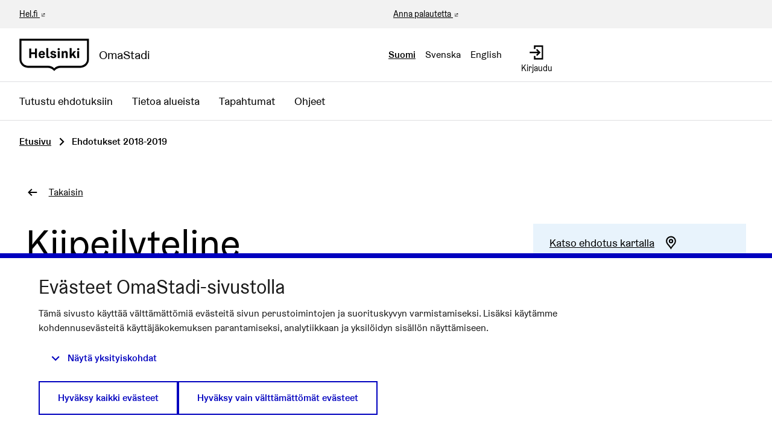

--- FILE ---
content_type: text/html; charset=utf-8
request_url: https://omastadi.hel.fi/processes/osbu-2019/f/171/proposals/656?locale=en%3FcommentId%3D893%3Flocale%3Den%3FcommentId%3D893&order=most_commented&random_seed=0.33175381640827806
body_size: 11667
content:

<!DOCTYPE html>
<html lang="fi" class="no-js">
  <head>
    <title>Kiipeilyteline Tähtitorninvuoren puistoon - Ehdotukset 2018-2019 - Osallistuva budjetointi 2018-2019 - OmaStadi</title>
    <meta name="csrf-param" content="authenticity_token" />
<meta name="csrf-token" content="WXIEqU8myw0BkCiYYT3LOYZqi0+oV3oHF4OWajesNj3qTAcZyKZYycg/XLzQDvQO5pBDbN2Aby4q1dZDaKvhpA==" />

<meta name="viewport" content="width=device-width, initial-scale=1.0">
    <link rel="alternate" href="/processes/osbu-2019/f/171/proposals/656?component_id=171&amp;locale=fi&amp;order=most_commented&amp;participatory_process_slug=osbu-2019&amp;random_seed=0.33175381640827806" hreflang="fi">
    <link rel="alternate" href="/processes/osbu-2019/f/171/proposals/656?component_id=171&amp;locale=sv&amp;order=most_commented&amp;participatory_process_slug=osbu-2019&amp;random_seed=0.33175381640827806" hreflang="sv">
    <link rel="alternate" href="/processes/osbu-2019/f/171/proposals/656?component_id=171&amp;locale=en&amp;order=most_commented&amp;participatory_process_slug=osbu-2019&amp;random_seed=0.33175381640827806" hreflang="en">


<meta name="twitter:card" content="summary_large_image">
<meta name="twitter:site" content="@helviestinta">
<meta name="twitter:title" content="Kiipeilyteline Tähtitorninvuoren puistoon - Ehdotukset 2018-2019 - Osallistuva budjetointi 2018-2019 - OmaStadi">
<meta name="twitter:description" content="Tähtitorninvuoren puistossa mäen päällä on pieni leikkipaikka, jossa on hiekkalaatikko ja pari vieterikeinua. Leikkipaikkaa käyttävät alueella asuvien lasten lisäksi päivittäin myös läheisen päiväkodin lapset. Lasten liikuntamahdollisuuksien ja viihtymisen lisäämiseksi olisi tärkeää, jos leikkipaikalle (tai mahdollisimman lähelle, mikäli kiipeilytelinettä ei voi rakentaa suoraan leikkipaikan yhteyteen) rakennettaisiin kunnollinen kiipeilyteline. ">
<meta name="twitter:image" content="https://omastadi.hel.fi/decidim-packs/media/images/social-omastadi-wide-96d50f01658e69a2e73d.jpg">

<meta property="og:url" content="https://omastadi.hel.fi/processes/osbu-2019/f/171/proposals/656">
<meta property="og:type" content="article">
<meta property="og:title" content="Kiipeilyteline Tähtitorninvuoren puistoon - Ehdotukset 2018-2019 - Osallistuva budjetointi 2018-2019 - OmaStadi">
<meta property="og:description" content="Tähtitorninvuoren puistossa mäen päällä on pieni leikkipaikka, jossa on hiekkalaatikko ja pari vieterikeinua. Leikkipaikkaa käyttävät alueella asuvien lasten lisäksi päivittäin myös läheisen päiväkodin lapset. Lasten liikuntamahdollisuuksien ja viihtymisen lisäämiseksi olisi tärkeää, jos leikkipaikalle (tai mahdollisimman lähelle, mikäli kiipeilytelinettä ei voi rakentaa suoraan leikkipaikan yhteyteen) rakennettaisiin kunnollinen kiipeilyteline. ">
<meta property="og:image" content="https://omastadi.hel.fi/decidim-packs/media/images/social-omastadi-wide-96d50f01658e69a2e73d.jpg">


<link rel="stylesheet" media="all" href="https://omastadi.hel.fi/decidim-packs/css/decidim_core-ceca5da5.css" />



<!-- Matomo -->
<script type="text/plain" data-consent="statistics">
  var _paq = window._paq = window._paq || [];
  /* tracker methods like "setCustomDimension" should be called before "trackPageView" */
  _paq.push(["setDocumentTitle", document.domain + "/" + document.title]);
  _paq.push(["setCookieDomain", "*.omastadi.hel.fi"]);
  _paq.push(["setDomains", ["*.omastadi.hel.fi","*.omastadi.hel.fi"]]);
  _paq.push(["setDoNotTrack", true]);
  _paq.push(["disableCookies"]);
  _paq.push(['trackPageView']);
  _paq.push(['enableLinkTracking']);
  (function() {
    var u="//webanalytics.digiaiiris.com/js/";
    _paq.push(['setTrackerUrl', u+'tracker.php']);
    _paq.push(['setSiteId', '349']);
    var d=document, g=d.createElement('script'), s=d.getElementsByTagName('script')[0];
    g.type='text/javascript'; g.async=true; g.src=u+'piwik.min.js'; s.parentNode.insertBefore(g,s);
  })();
</script>
<noscript><p><img src="//digiaiiris.com/web-analytics/matomo.php?idsite=349&amp;rec=1" style="border:0;" alt="" /></p></noscript>
<!-- End Matomo Code -->


<link rel="stylesheet" media="screen" href="https://omastadi.hel.fi/decidim-packs/css/decidim_map-ff924bb3.css" />

  </head>

  <body>
    <div class="wrapper-default">
      <!--noindex--><!--googleoff: all-->
      
      
      <div class="flash callout primary small js-offline-message" style="display: none">
  Hups! Verkkosi on offline-tilassa. Tämä on aiemmin välimuistissa oleva versio vierailemasi sivusta, jonka sisältö ei välttämättä ole ajan tasalla.
</div>
<script>
  document.addEventListener("DOMContentLoaded", () => {
    // show the banner if it's offline AND the offline-fallback is not displaying
    if (!navigator.onLine && !document.querySelector("#offline-fallback-html")) {
      document.querySelector(".js-offline-message").style.display = "block"
    }
  })
</script>

      <!--googleon: all--><!--/noindex-->
    </div>

    
<div class="off-canvas-wrapper wrapper-default">
  <div class="off-canvas-wrapper-inner" data-off-canvas-wrapper>
    <div class="off-canvas position-right hide-for-large" data-position="right"
         data-transition="overlap"
         id="offCanvas" data-off-canvas>

      <!-- Close button -->
      <button class="close-button"
              aria-label="Sulje valikko" type="button"
              data-close>
        <span aria-hidden="true">&times;</span>
      </button>
    </div>
    <div class="off-canvas position-right hide-for-large" data-position="right"
         data-transition="overlap"
         id="offCanvasLanguage" data-off-canvas
         aria-hidden="true">

         <!-- Close button -->
         <button class="close-button"
                 aria-label="Sulje valikko" type="button"
                 data-close>
           <span aria-hidden="true">&times;</span>
         </button>

         <div class="topbar__language-menu hide-for-large">
           <nav aria-label="Valitse kieli">
  <ul class="horizontal menu">
      <li class="language-nav-link" lang="fi" aria-current="true">
        <a rel="nofollow" data-method="post" href="/locale?locale=fi">Suomi</a>
</li>      <li class="language-nav-link" lang="sv">
        <a rel="nofollow" data-method="post" href="/locale?locale=sv">Svenska</a>
</li>      <li class="language-nav-link" lang="en">
        <a rel="nofollow" data-method="post" href="/locale?locale=en">English</a>
</li>  </ul>
</nav>

         </div>
    </div>

    <div class="off-canvas-content" data-off-canvas-content>
      <!--separates the footer from the rest of the page, creates a sticky footer-->
      <div class="footer-separator">
        <header id="header" class="header">
  <a class="skip" id="skip-to-content" href="#content">Siirry sisältöön</a>

  <div class="header-top show-for-large">
    <div class="row expanded">
      <div class="columns small-6"><a href="https://www.hel.fi/fi" target="_blank">Hel.fi</a></div>
      <div class="columns small-6 text-right">
        <div class="header-top-links">
          <a href="https://palautteet.hel.fi/" target="_blank">Anna palautetta</a>
          


        </div>
      </div>
    </div>
  </div>
  <div class="top-bar">
    <div class="headerbar row expanded">
      <div class="columns small-8 medium-6">
        <a class="top-bar-logo" aria-label="Siirry etusivulle" href="/">
          <div class="top-bar-logo-symbol">
              <img alt="Helsinki" class="logo-default" src="https://omastadi.hel.fi/decidim-packs/media/images/helsinki-logo-black-e20089729b0336904ec1.svg" />

          </div>
          <div class="top-bar-logo-text">OmaStadi</div>
</a>      </div>
      <div class="columns small-4 medium-6">
        <div class="top-bar-panel">
          <div class="top-bar-languages show-for-large" data-set="language-nav">
            <div class="js-append">
                <div class="language-choose">
    <nav aria-label="Valitse kieli">
  <ul class="horizontal menu">
      <li class="language-nav-link" lang="fi" aria-current="true">
        <a rel="nofollow" data-method="post" href="/locale?locale=fi">Suomi</a>
</li>      <li class="language-nav-link" lang="sv">
        <a rel="nofollow" data-method="post" href="/locale?locale=sv">Svenska</a>
</li>      <li class="language-nav-link" lang="en">
        <a rel="nofollow" data-method="post" href="/locale?locale=en">English</a>
</li>  </ul>
</nav>

  </div>

            </div>
          </div>
          <div class="top-bar-controls">
              <a class="top-bar-control" href="/users/sign_in">
                <svg role="img" aria-hidden="true" class="icon--account-login icon"><title></title><use href="https://omastadi.hel.fi/decidim-packs/media/images/helsinki-icons-2e6fae9756bdb9c1b031.svg#icon-account-login"></use></svg>
                <span>Kirjaudu</span>
</a>              <button type="button" class="clear button hide-for-large" data-navbar-toggle="main">
                <span class="top-bar-control active-hide">
                  <svg role="img" aria-hidden="true" class="icon--menu icon"><title></title><use href="https://omastadi.hel.fi/decidim-packs/media/images/helsinki-icons-2e6fae9756bdb9c1b031.svg#icon-menu"></use></svg>
                  <span>Valikko</span>
                </span>
                <span class="top-bar-control active-show">
                  <svg role="img" aria-hidden="true" class="icon--x icon"><title></title><use href="https://omastadi.hel.fi/decidim-packs/media/images/helsinki-icons-2e6fae9756bdb9c1b031.svg#icon-x"></use></svg>
                  <span>Sulje</span>
                </span>
              </button>
          </div>
        </div>
      </div>
    </div>
  </div>
    <div class="top-bar-navbars">
      <div class="navbar navbar-main" data-navbar="main">
        <div class="hide-for-large" data-set="language-nav"></div>
        <nav class="main-nav" aria-label="Päävalikko"><ul class="menu vertical large-horizontal"><li class="menu-link"><a href="/processes/osbu-2025/f/192/plans">Tutustu ehdotuksiin</a></li><li class="menu-link"><a href="/areas">Tietoa alueista</a></li><li class="menu-link"><a href="/events">Tapahtumat</a></li><li class="menu-link"><a href="/pages">Ohjeet</a></li></ul></nav>
      </div>
      <div class="navbar-logo hide-for-large" aria-hidden="true">
          <img alt="Helsinki" class="logo-default" src="https://omastadi.hel.fi/decidim-packs/media/images/helsinki-logo-black-e20089729b0336904ec1.svg" />

      </div>
    </div>
</header>


        <main>
          
          

          <div class="breadcrumbs-section">
  <div class="row columns expanded">
    <nav aria-label="Murupolku">
      <ul class="breadcrumbs">
            <li>
              <a href="/">Etusivu</a>
              <span aria-hidden="true" class="breadcrumbs-separator"><svg role="img" aria-hidden="true" class="icon--caret-right icon"><title></title><use href="https://omastadi.hel.fi/decidim-packs/media/images/helsinki-icons-2e6fae9756bdb9c1b031.svg#icon-caret-right"></use></svg></span>
            </li>
            <li aria-current="page">
              Ehdotukset 2018-2019
            </li>
      </ul>
    </nav>
  </div>
</div>


          <div id="content">
            
      
  
  
  <div class="wrapper">
    
<div class="row column back-link">
  <a class="action-link" href="/processes/osbu-2019/f/171/proposals">
    <svg role="img" aria-hidden="true" class="icon--arrow-left icon"><title></title><use href="https://omastadi.hel.fi/decidim-packs/media/images/helsinki-icons-2e6fae9756bdb9c1b031.svg#icon-arrow-left"></use></svg>
    <span>Takaisin</span>
</a></div>

<div class="row column resource">
  <div class="row">
    <div class="columns small-12 medium-8">
      <div class="resource__main static__content margin-bottom-0">
        <h1>Kiipeilyteline Tähtitorninvuoren puistoon</h1>
      </div>
    </div>

    <div class="columns small-12 medium-4">
      <div class="resource__aside">
        <div class="resource__actions">
            <div class="actions-panel bg-secondary">
    <a href="#proposal_map" class="action-link">
      <span class="link-text">Katso ehdotus kartalla</span>
      <svg role="img" aria-hidden="true" class="icon--map-marker icon"><title></title><use href="https://omastadi.hel.fi/decidim-packs/media/images/helsinki-icons-2e6fae9756bdb9c1b031.svg#icon-map-marker"></use></svg>
    </a>
  </div>

  <div class="actions-panel bg-secondary">
    <a class="action-link" href="#comments">
      <span class="link-text">Katso ehdotuksen kommentit</span>
      <svg role="img" aria-hidden="true" class="icon--comment-square icon"><title></title><use href="https://omastadi.hel.fi/decidim-packs/media/images/helsinki-icons-2e6fae9756bdb9c1b031.svg#icon-comment-square"></use></svg>
</a>  </div>

<div class="actions-panel bg-secondary">
  <button type="button" class="link action-link" data-open="loginModal" aria-controls="loginModal" aria-haspopup="dialog">
    <span class="link-text">Ilmianna ehdotus</span>
    <svg role="img" aria-hidden="true" class="icon--flag icon"><title></title><use href="https://omastadi.hel.fi/decidim-packs/media/images/helsinki-icons-2e6fae9756bdb9c1b031.svg#icon-flag"></use></svg>
  </button>
</div>

<div class="reveal flag-modal" id="flagModal" data-reveal>
  <div class="reveal__header">
    <h3 class="reveal__title">Ilmoita asiatonta sisältöä</h3>
    <button class="close-button" data-close aria-label="Sulje" type="button">
      <span aria-hidden="true">&times;</span>
    </button>
  </div>
  
    <p>Onko tämä sisältö epäasiallista?</p>
    <form class="new_report" novalidate="novalidate" data-abide="true" data-live-validate="true" data-validate-on-blur="true" action="/report?sgid=[base64]" accept-charset="UTF-8" method="post"><input type="hidden" name="authenticity_token" value="tD9KW7X8JwZGjStrT6euOoSU4UZsZhibncckP+q7tI3WjwND3ybclu1rIj7EdJl0hLi9o3tjYG3hNECNcOrF1A==" autocomplete="off" />
      <input type="hidden" name="report[reason]" value="" autocomplete="off" />
        <label for="report_reason_spam"><input type="radio" value="spam" checked="checked" name="report[reason]" id="report_reason_spam" />Tämä ehdotus sisältää klikkihoukutteita, mainostusta, huijauksia tai bottiskriptejä.</label>
      
        <label for="report_reason_offensive"><input type="radio" value="offensive" name="report[reason]" id="report_reason_offensive" />Sisältää rasismia, seksismiä, loukkauksia, henkilöihin kohdistuneita hyökkäyksiä, tappouhkauksia, itsemurhapyyntöjä tai mitä tahansa vihapuhetta.</label>
      
        <label for="report_reason_does_not_belong"><input type="radio" value="does_not_belong" name="report[reason]" id="report_reason_does_not_belong" />Sisältää lain vastaista toimintaa, itsemurhauhkauksia, henkilökohtaisia tietoja tai jotain muuta, jonka et usko kuuluvan organisaatioon OmaStadi.</label>
      
      <label for="report_details"><span class="label__wrapper"> <span class="label__text">Lisätiedot</span> </span><textarea rows="4" name="report[details]" id="report_details">
</textarea></label>
      <button type="submit" name="commit" class="button">Tee ilmoitus</button>
    </form>
  
</div>


<div class="actions-panel bg-secondary">
  <button type="button" class="link action-link" data-open="socialShare" aria-controls="socialShare" aria-haspopup="dialog">
    <span class="link-text">Jaa ehdotus</span>
    <svg role="img" aria-hidden="true" class="icon--share icon"><title></title><use href="https://omastadi.hel.fi/decidim-packs/media/images/helsinki-icons-2e6fae9756bdb9c1b031.svg#icon-share"></use></svg>
  </button>
</div>

<div class="reveal" id="socialShare" data-reveal>
  <div class="reveal__header">
    <h3 class="reveal__title">Jaa:</h3>
    <button class="close-button" data-close aria-label="Sulje ikkuna" type="button">
      <span aria-hidden="true">&times;</span>
    </button>
  </div>
  <div class="button-group text-center">
  <div class='social-share-button' data-title='Kiipeilyteline Tähtitorninvuoren puistoon' data-img=''
data-url='https://omastadi.hel.fi/processes/osbu-2019/f/171/proposals/656' data-desc='Tähtitorninvuoren puistossa mäen päällä on pieni leikkipaikka, jossa on hiekkalaatikko ja pari vieterikeinua. Leikkipaikkaa käyttävät alueella asuvien lasten lisäksi päivittäin myös läheisen päiväkodin lapset. Lasten liikuntamahdollisuuksien ja viihtymisen lisäämiseksi olisi tärkeää, jos leikkipaikalle (tai mahdollisimman lähelle, mikäli kiipeilytelinettä ei voi rakentaa suoraan leikkipaikan yhteyteen) rakennettaisiin kunnollinen kiipeilyteline. ' data-via=''>
<a rel="nofollow " data-site="twitter" class="ssb-icon ssb-twitter" onclick="return SocialShareButton.share(this);" title="Jaa palvelussa Twitter" href="#"></a>
<a rel="nofollow " data-site="facebook" class="ssb-icon ssb-facebook" onclick="return SocialShareButton.share(this);" title="Jaa palvelussa Facebook" href="#"></a>
</div>
    <a href="#" class="button" data-open="urlShare">
      <svg role="img" aria-hidden="true" class="icon--link-intact icon"><title></title><use href="https://omastadi.hel.fi/decidim-packs/media/images/helsinki-icons-2e6fae9756bdb9c1b031.svg#icon-link-intact"></use></svg>
      Jaa linkki
    </a>
  </div>
</div>
<div class="reveal" id="urlShare" data-reveal>
  <div class="reveal__header">
    <h3 class="reveal__title">Jaa linkki:</h3>
    <button class="close-button" data-close aria-label="Sulje ikkuna" type="button">
      <span aria-hidden="true">&times;</span>
    </button>
  </div>
  <div class="input-group">
    <input id="urlShareLink" class="input-group-field" type="text" title="Jaa linkki" value="https://omastadi.hel.fi/processes/osbu-2019/f/171/proposals/656" readonly>
    <div class="input-group-button">
      <button class="button primary"
        data-clipboard-copy="#urlShareLink"
        data-clipboard-copy-label="Kopioitu!"
        data-clipboard-copy-message="Linkin kopiointi leikepöydälle onnistui."
        aria-label="Kopioi jakolinkki leikepöydälle">
          <svg role="img" aria-hidden="true" class="icon--clipboard icon"><title></title><use href="https://omastadi.hel.fi/decidim-packs/media/images/helsinki-icons-2e6fae9756bdb9c1b031.svg#icon-clipboard"></use></svg>
          Kopioi
      </button>
    </div>
  </div>
</div>


        </div>


        <div class="attributes">
  <h2 class="resource__aside__title">Tiedot</h2>

  <div class="attributes__item">
    <h3 class="attributes__item__name">Numero (ID)</h3>
    <div class="attributes__item__value">656</div>
  </div>
    <div class="attributes__item">
      <h3 class="attributes__item__name">Julkaisuaika</h3>
      <div class="attributes__item__value">01.12.2018</div>
    </div>
    <div class="attributes__item">
      <h3 class="attributes__item__name">Sijainti</h3>
      <div class="attributes__item__value">Tähtitorninvuoren puisto (Kopernikuksentie)</div>
    </div>
</div>

      </div>
    </div>
  </div>


  <div class="row">
    <div class="columns small-12 medium-8">
      <div class="resource__main resource__content resource__content--standalone static__content">
        <h2>Ehdotus</h2>
        <p>Tähtitorninvuoren puistossa mäen päällä on pieni leikkipaikka, jossa on hiekkalaatikko ja pari vieterikeinua. Leikkipaikkaa käyttävät alueella asuvien lasten lisäksi päivittäin myös läheisen päiväkodin lapset. Lasten liikuntamahdollisuuksien ja viihtymisen lisäämiseksi olisi tärkeää, jos leikkipaikalle (tai mahdollisimman lähelle, mikäli kiipeilytelinettä ei voi rakentaa suoraan leikkipaikan yhteyteen) rakennettaisiin kunnollinen kiipeilyteline. </p>

          <div class="row columns">
            <div class="banner bg-secondary">
              <div class="banner__content">
                  <p class="h2">Tämä ehdotus eteni jatkoon.</p>

                <p><p>Ehdotusta tulee kehittää ja tarkentaa jatkosuunnitteluvaiheessa.</p></p>
              </div>
            </div>
          </div>

        <div class="resource__details margin-top-3">
          
          <div class="accordion-item" data-accordion-item=""><a role="button" class="accordion-title" href="#"><span class="accordion-title__text">Ehdotus sisältyy seuraaviin hankkeisiin:</span><span class="accordion-title__icon"><span class="accordion--inactive"><svg role="img" aria-hidden="true" class="icon--chevron-bottom icon"><title></title><use href="https://omastadi.hel.fi/decidim-packs/media/images/helsinki-icons-2e6fae9756bdb9c1b031.svg#icon-chevron-bottom"></use></svg></span><span class="accordion--active"><svg role="img" aria-hidden="true" class="icon--chevron-top icon"><title></title><use href="https://omastadi.hel.fi/decidim-packs/media/images/helsinki-icons-2e6fae9756bdb9c1b031.svg#icon-chevron-top"></use></svg></span></span></a><div class="accordion-content" data-tab-content="">  <p>
    <a href="/processes/osbu-2019/f/109/budgets/3/projects/796">
      #796 Etelä-Helsingin leikkipaikkojen uudet leikkivälineet (Töölö, Ullanlinna, Kruunuhaka)
</a>  </p>
  <p>
    <a href="/processes/osbu-2019/f/109/budgets/3/projects/798">
      #798 Tähtitorninvuoren puistoon leikki- ja liikuntamahdollisuuksia lapsille  
</a>  </p>
</div></div>
          <div class="accordion-item" data-accordion-item=""><a role="button" class="accordion-title" href="#"><span class="accordion-title__text">Liitetyt ehdotukset</span><span class="accordion-title__icon"><span class="accordion--inactive"><svg role="img" aria-hidden="true" class="icon--chevron-bottom icon"><title></title><use href="https://omastadi.hel.fi/decidim-packs/media/images/helsinki-icons-2e6fae9756bdb9c1b031.svg#icon-chevron-bottom"></use></svg></span><span class="accordion--active"><svg role="img" aria-hidden="true" class="icon--chevron-top icon"><title></title><use href="https://omastadi.hel.fi/decidim-packs/media/images/helsinki-icons-2e6fae9756bdb9c1b031.svg#icon-chevron-top"></use></svg></span></span></a><div class="accordion-content" data-tab-content="">  <p>
    <a href="/processes/osbu-2019/f/172/plans/35">
      #35 Etelä-Helsingin leikkipaikkojen uudet leikkivälineet (Töölö, Ullanlinna, Kruunuhaka)
</a>  </p>
  <p>
    <a href="/processes/osbu-2019/f/172/plans/37">
      #37 Tähtitorninvuoren puistoon leikki- ja liikuntamahdollisuuksia lapsille  
</a>  </p>
</div></div>
          
          

          
        </div>

          <div id="proposal_map" class="margin-top-3">
    <h2>Ehdotus kartalla</h2>

    <div class="row column"><div class="map__help"><p class="show-for-sr">Seuraavassa elementissä on kartta, joka esittää tämän sivun tietueet karttapisteinä. Elementtiä voi käyttää ruudunlukijalla, mutta se voi olla vaikeaselkoinen.</p><a class="skip" href="#map_bottom">Ohita kartta</a></div><div data-decidim-map="{&quot;markerColor&quot;:&quot;#0072c6&quot;,&quot;tileLayer&quot;:{&quot;url&quot;:&quot;https://tiles.hel.ninja/styles/{style}/{z}/{x}/{y}@2x{lang}.png&quot;,&quot;options&quot;:{&quot;style&quot;:&quot;hel-osm-bright&quot;,&quot;maxZoom&quot;:18,&quot;attribution&quot;:&quot;\u003ca href=\&quot;https://www.openstreetmap.org/copyright\&quot; target=\&quot;_blank\&quot;\u003e\u0026copy; OpenStreetMap\u003c/a\u003e contributors&quot;}},&quot;popupTemplateId&quot;:&quot;marker-popup&quot;,&quot;markers&quot;:[{&quot;latitude&quot;:60.16251,&quot;longitude&quot;:24.95161,&quot;address&quot;:&quot;Tähtitorninvuoren puisto (Kopernikuksentie)&quot;,&quot;title&quot;:&quot;Kiipeilyteline Tähtitorninvuoren puistoon&quot;,&quot;body&quot;:&quot;\u003cdiv class=\&quot;ql-editor-display\&quot;\u003eTähtitorninvuoren puistossa mäen päällä on pieni leikkipaikka, jossa on hiekkalaatikko ja pari viete...\u003c/div\u003e&quot;,&quot;icon&quot;:&quot;\u003csvg width=\&quot;40\&quot; height=\&quot;70\&quot; role=\&quot;img\&quot; class=\&quot;icon--proposals\&quot;\u003e\u003ctitle\u003e\u003c/title\u003e\u003cuse href=\&quot;https://omastadi.hel.fi/decidim-packs/media/images/helsinki-icons-2e6fae9756bdb9c1b031.svg#icon-proposals\&quot;\u003e\u003c/use\u003e\u003c/svg\u003e&quot;,&quot;link&quot;:&quot;/processes/osbu-2019/f/171/proposals/656&quot;}]}" data-markers-data="[{&quot;latitude&quot;:60.16251,&quot;longitude&quot;:24.95161,&quot;address&quot;:&quot;Tähtitorninvuoren puisto (Kopernikuksentie)&quot;,&quot;title&quot;:&quot;Kiipeilyteline Tähtitorninvuoren puistoon&quot;,&quot;body&quot;:&quot;\u003cdiv class=\&quot;ql-editor-display\&quot;\u003eTähtitorninvuoren puistossa mäen päällä on pieni leikkipaikka, jossa on hiekkalaatikko ja pari viete...\u003c/div\u003e&quot;,&quot;icon&quot;:&quot;\u003csvg width=\&quot;40\&quot; height=\&quot;70\&quot; role=\&quot;img\&quot; class=\&quot;icon--proposals\&quot;\u003e\u003ctitle\u003e\u003c/title\u003e\u003cuse href=\&quot;https://omastadi.hel.fi/decidim-packs/media/images/helsinki-icons-2e6fae9756bdb9c1b031.svg#icon-proposals\&quot;\u003e\u003c/use\u003e\u003c/svg\u003e&quot;,&quot;link&quot;:&quot;/processes/osbu-2019/f/171/proposals/656&quot;}]" id="map" class="google-map" type="resource-markers"></div><div id="map_bottom"></div></div>
  </div>

      </div>
    </div>
  </div>
</div>



  </div>
    <div class="comments-section container">
      <div class="row columns">
        <div id="comments-for-Proposal-656" data-decidim-comments="{&quot;singleComment&quot;:false,&quot;toggleTranslations&quot;:false,&quot;commentableGid&quot;:&quot;[base64]&quot;,&quot;commentsUrl&quot;:&quot;/comments&quot;,&quot;rootDepth&quot;:0,&quot;order&quot;:&quot;older&quot;}">
  <div class="row">
    <div class="columns small-12 large-8 comments-container" id="comments">
      <div class="comments">
        <div class="comments__title">
          <div class="row medium-unstack">
            <div class="column">
              <div class="comments__title__text">
                <h2 class="h4">
                  
                    <span class="comments-count">
                      14 kommenttia
                    </span>
                  
                </h2>
              </div>
            </div>
            <div class="column">
              <div class="order-by__text">
                <div class="order-by__dropdown order-by__dropdown--right">
  <span>Järjestä tulokset:</span>
  <ul id="comments-order-menu"
    class="dropdown menu"
    data-dropdown-menu="data-dropdown-menu"
    data-autoclose="false"
    data-disable-hover="true"
    data-click-open="true"
    data-close-on-click="true"
    role="menubar">
    <li class="is-dropdown-submenu-parent opens-right" role="presentation">
      <a href="#" id="comments-order-menu-control"
        class="action-link"
        aria-label="Järjestä tulokset:"
        aria-controls="comments-order-menu"
        aria-haspopup="menu"
        role="menuitem"
      >
        <span>Vanhimmat</span>
        <svg role="img" aria-hidden="true" class="icon--caret-bottom icon"><title></title><use href="https://omastadi.hel.fi/decidim-packs/media/images/helsinki-icons-2e6fae9756bdb9c1b031.svg#icon-caret-bottom"></use></svg>
      </a>
      <ul class="menu is-dropdown-submenu submenu first-sub vertical"
        id="comments-order-chooser-menu"
        role="menu"
        aria-labelledby="comments-order-menu-control"
        data-submenu="">
        
          <li role="presentation" class="is-submenu-item is-dropdown-submenu-item">
            <a tabindex="-1" role="menuitem" data-remote="true" href="/comments?commentable_gid=[base64]&order=older&reload=1">Vanhimmat</a>
          </li>
        
          <li role="presentation" class="is-submenu-item is-dropdown-submenu-item">
            <a tabindex="-1" role="menuitem" data-remote="true" href="/comments?commentable_gid=[base64]&order=recent&reload=1">Uusimmat</a>
          </li>
        
          <li role="presentation" class="is-submenu-item is-dropdown-submenu-item">
            <a tabindex="-1" role="menuitem" data-remote="true" href="/comments?commentable_gid=[base64]&order=best_rated&reload=1">Parhaiksi arvioidut</a>
          </li>
        
      </ul>
    </li>
  </ul>
</div>

              </div>
            </div>
          </div>
        </div>
        
        
        <div class="comment-threads">
          <div class="callout primary loading-comments">
  <p>Ladataan kommentteja ...</p>
</div>

          
        </div>
        
        
      </div>
      <div class="callout primary loading-comments hide">
        <p>Ladataan kommentteja ...</p>
      </div>
    </div>
  </div>
</div>

      </div>
    </div>


          </div>
        </main>

      </div><!-- /.footer-separator -->

      
<footer class="footer">
    <div class="koro koro-basic"><svg xmlns="http://www.w3.org/2000/svg" width="100%" height="30" aria-hidden="true"><defs><pattern id="koro_basic-c6uz990y" x="0" y="-19" width="67" height="49" patternUnits="userSpaceOnUse"><path d="M 67 70 V 30.32 h 0 C 50.25 30.32 50.25 20 33.5 20 S 16.76 30.32 0 30.32 H 0 V 70 Z" /></pattern></defs><rect fill="url(#koro_basic-c6uz990y)" width="100%" height="30" /></svg></div>
  <div class="main-footer">
    <div class="row">
        <div class="column small-12 medium-4 large-3 xlarge-2">
          <h2 class="h4">OmaStadi</h2>
            <ul class="vertical menu">

                <li>
                  <a href="/pages/yhteystiedot">
                    Yhteystiedot
</a>                </li>
                <li>
                  <a href="/pages/accessibility">
                    Saavutettavuus
</a>                </li>
                <li>
                  <a href="/pages/information">
                    Tietoa palvelusta
</a>                </li>
                <li>
                  <a href="/pages/terms-and-conditions">
                    Käyttöehdot
</a>                </li>
                <li>
                  <a href="/pages/tietosuoja">
                    Tietosuojaseloste
</a>                </li>
            </ul>
        </div>
        <div class="column small-12 medium-4 large-3 xlarge-2">
          <h2 class="h4">Ota yhteyttä</h2>
          <ul class="vertical menu">
              <li><a href="mailto:omastadi@hel.fi">omastadi@hel.fi</a></li>
            <li><a href="https://palautteet.hel.fi/" target="_blank">Anna palautetta</a></li>
          </ul>
        </div>
          <div class="column small-12 medium-4 large-3 xlarge-2">
            <h2 class="h4">Historia</h2>
            <ul class="vertical menu">
                <li><a href="/processes/osbu-2025">Osallistuva budjetointi 2025-2026</a></li>
                <li><a href="/processes/osbu-2023">Osallistuva budjetointi 2023-2024</a></li>
                <li><a href="/processes/osbu-2020">Osallistuva budjetointi 2020-2021</a></li>
                <li><a href="/processes/osbu-2019">Osallistuva budjetointi 2018-2019</a></li>
            </ul>
          </div>
      <div class="column small-12 medium-12 xlarge-6 align-self-bottom large-text-right">
        <div class="credits">
          <span class="credits-content">Verkkosivusto luotu <a target="_blank" href="https://github.com/decidim/decidim">vapaan ohjelmiston</a> avulla.</span>
          <a rel="license" class="cc-badge" href="http://creativecommons.org/licenses/by-sa/4.0/" target="_blank">
            <img alt="Creative Commons License" src="https://omastadi.hel.fi/decidim-packs/media/images/cc-badge-afa3eec02a18f532285b.png" />
          </a>
        </div>
      </div>
    </div>
  </div>

  <div class="mini-footer">
    <div class="row"><div class="column"><hr></div></div>
    <div class="row mini-footer-content">
      <div class="column small-12 medium-6">
        <div class="site-info">
          <div class="site-info-logo">
            <a class="mini-footer-logo" aria-label="Siirry etusivulle" href="/">
                <img alt="Helsinki" class="logo-default" src="https://omastadi.hel.fi/decidim-packs/media/images/helsinki-logo-white-c6fdbb5cdebba25784dc.svg" />
</a>          </div>
          <div class="site-info-content">
            &copy; Helsingin kaupunki 2025
            |
            <a href="/consent">Evästeasetukset</a>
          </div>
        </div>
      </div>
      <div class="column small-12 medium-6 text-right">
        <div class="back-to-top">
          <a href="#skip-to-content">
            Takaisin ylös
            <svg role="img" aria-hidden="true" class="icon--arrow-top icon"><title></title><use href="https://omastadi.hel.fi/decidim-packs/media/images/helsinki-icons-2e6fae9756bdb9c1b031.svg#icon-arrow-top"></use></svg>
</a>        </div>
      </div>
    </div>
  </div>
</footer>

    </div><!--/.off-canvas-content-->
  </div><!--/.off-canvas-wrapper-inner-->
</div><!--/.off-canvas-wrapper-->

    <div class="small reveal confirm-reveal" id="confirm-modal" aria-hidden="true" role="dialog" aria-labelledby="confirm-modal-title" data-reveal data-multiple-opened="true">
  <div class="reveal__header">
    <h2 class="reveal__title" id="confirm-modal-title">Vahvista</h2>
    <button class="close-button" data-close aria-label="Sulje ikkuna"
      type="button">
      <span aria-hidden="true">&times;</span>
    </button>
  </div>
  <div class="confirm-content">
    <div class="confirm-modal-content"></div>
  </div>
  <div class="confirm-modal-footer reveal__footer">
    <div class="buttons button--double">
      <a class="button" role="button" href="#" data-confirm-ok aria-label="OK">OK</a>
      <a class="button clear" role="button" href="#" data-confirm-cancel aria-label="Peruuta">Peruuta</a>
    </div>
  </div>
</div>

    <div class="reveal" id="loginModal" data-reveal>
  <div class="reveal__header">
    <h3 class="reveal__title">Kirjaudu sisään</h3>
    <button class="close-button" data-close aria-label="Close modal"
      type="button">
      <span aria-hidden="true">&times;</span>
    </button>
  </div>

    <div class="row">
    <div class="columns">
        <div class="social-register text-center">
      <h3 class="h5 margin-bottom-1">
        Kirjaudu ja tunnistaudu sähköisellä tunnistautumisella
      </h3>
      <p>
        Kirjautuminen omastadi.hel.fi -palveluun pankkitunnuksella tai mobiilivarmenteella. Peruskoulun oppilaat voivat kirjautua myös oppijan tunnuksilla.
      </p>

        <a class="button primary button--suomifi" rel="nofollow" data-method="post" href="/users/auth/suomifi">
          Kirjaudu sisään pankkitunnuksella tai mobiilivarmenteella
</a>          <br>
        <a class="button primary button--mpassid" rel="nofollow" data-method="post" href="/users/auth/mpassid">
          Kirjaudu sisään oppijan tunnuksella
</a>  </div>

      
    </div>
  </div>

    <div class="row">
      <div class="columns">
        <span class="register__separator">
          <span class="register__separator__text">Tai</span>
        </span>
      </div>
    </div>
  <div class="row">
  <div class="columns">
    <div class="text-center">
      <p>
        Voit tehdä ehdotuksen ilman vahvaa tunnistautumista kirjautumalla sivustolle OmaStadi-tunnuksella. Luo OmaStadi-tunnus, jos sinulla ei vielä ole sitä.
      </p>
    </div>

    <div class="register-form-wrapper" id="session_modal" data-toggler=".is-hidden">
      <form class="register-form new_user" id="new_user" novalidate="novalidate" data-abide="true" data-live-validate="true" data-validate-on-blur="true" action="/users/sign_in" accept-charset="UTF-8" method="post"><input type="hidden" name="authenticity_token" value="TsR5ErCXlTLfC27BZp5ZLv9pOdTXPmqkI6UB3JYOv1LnOl6xZ6+5ygAerZr8Fkku7M0N2rSRcJo15ZC6nV6iEQ==" autocomplete="off" />
        <div>
          <div class="field">
            <label for="user_email"><span class="label__wrapper"> <span class="label__text">Sähköposti</span> </span><input autofocus="autofocus" type="email" value="" name="user[email]" id="user_email" /></label>
          </div>
          <div class="field">
            <label for="user_password"><span class="label__wrapper"> <span class="label__text">Salasana</span> </span><input autocomplete="off" type="password" name="user[password]" id="user_password" /></label>
          </div>
        </div>
        <div class="actions">
          <button type="submit" name="commit" class="button expanded">Kirjaudu OmaStadi-sivustolle</button>
        </div>
</form>        <p class="text-center">
          <a class="sign-up-link" href="/users/sign_up">Rekisteröidy</a>
        </p>
      <p class="text-center">
        <a href="/users/password/new">Unohditko salasanasi?</a>
      </p>
    </div>
  </div>
</div>

</div>

    <div class="reveal" id="authorizationModal" data-reveal></div>

    <script src="https://omastadi.hel.fi/decidim-packs/js/1072-99c07ca4598e08413991.js"></script>
<script src="https://omastadi.hel.fi/decidim-packs/js/8728-277caafb91a97957506c.js"></script>
<script src="https://omastadi.hel.fi/decidim-packs/js/6435-49f741c385994d681c28.js"></script>
<script src="https://omastadi.hel.fi/decidim-packs/js/9697-1b446cfb1761b8b0a50b.js"></script>
<script src="https://omastadi.hel.fi/decidim-packs/js/3111-43f8246c5b1cb6d50f76.js"></script>
<script src="https://omastadi.hel.fi/decidim-packs/js/1933-f819bfce1c27c53c3ca8.js"></script>
<script src="https://omastadi.hel.fi/decidim-packs/js/6022-8a224836f30711cf21fb.js"></script>
<script src="https://omastadi.hel.fi/decidim-packs/js/7884-9bbac390e86527ca06f1.js"></script>
<script src="https://omastadi.hel.fi/decidim-packs/js/6932-9a4fb45c91fecd5f920b.js"></script>
<script src="https://omastadi.hel.fi/decidim-packs/js/decidim_core-ad713d3e9474b2b77127.js"></script>

<script>
  Decidim.config.set({"icons_path":"https://omastadi.hel.fi/decidim-packs/media/images/helsinki-icons-2e6fae9756bdb9c1b031.svg","messages":{"selfxssWarning":{"title":"Seis!","description":"Tämä selainominaisuus on tarkoitettu kehittäjille ja sinun ei tule liittää tähän mitään tekstiä, jos sinua on pyydetty sellaista tekemään. Tekstin liittäminen tähän ikkunaan voi vaarantaa yksityisyytesi ja antaa hakkereille pääsyn tilillesi."},"mentionsModal":{"removeRecipient":"Poista vastaanottaja %name%"},"dynamicForm":{"resetMessage":"Rajaukset on tyhjennetty. Päivitetyt hakutulokset näkyvät alla."}},"external_domain_whitelist":["omastadi.hel.fi","decidim.org","github.com","hel.fi","palautteet.hel.fi","palvelukartta.hel.fi","tapahtumat.hel.fi","decidimhelsinkifiles.blob.core.windows.net"],"consent_cookie_name":"decidim-consent"});
  Decidim.InputCharacterCounter.configureMessages({"charactersAtLeast":{"one":"Vähintään %count% kirjain","other":"Vähintään %count% kirjainta"},"charactersLeft":{"one":"%count% merkki jäljellä","other":"%count% merkkiä jäljellä"}});
  Decidim.ExternalLink.configureMessages({"externalLink":"Ulkoinen linkki"});
  Decidim.FormValidator.configureMessages({"correctErrors":"Lomakkeella on virheitä, korjaa ne jatkaaksesi."});
</script>

  <script src="https://omastadi.hel.fi/decidim-packs/js/8780-5e174943d8e221af66ff.js" defer="defer"></script>
<script src="https://omastadi.hel.fi/decidim-packs/js/hyphenation_fi-3d3ce8ef58625d3bb6e1.js" defer="defer"></script>




<script src="https://omastadi.hel.fi/decidim-packs/js/decidim_account_publish_handler-bddebaf3a353903531a6.js" defer="defer"></script>
<script src="https://omastadi.hel.fi/decidim-packs/js/9389-834b8e2305f897864c97.js" defer="defer"></script>
<script src="https://omastadi.hel.fi/decidim-packs/js/3481-7e8a204d05803793fe0b.js" defer="defer"></script>
<script src="https://omastadi.hel.fi/decidim-packs/js/9405-67944b488c1133e16cf2.js" defer="defer"></script>
<script src="https://omastadi.hel.fi/decidim-packs/js/8072-43344581aa07b06ae5c9.js" defer="defer"></script>
<script src="https://omastadi.hel.fi/decidim-packs/js/decidim_map_provider_helsinki-cae75689d96ba16c8874.js" defer="defer"></script>




    <div class="dataconsent-warning flex-center hide">
  <div class="dataconsent-message">
    <svg role="img" aria-hidden="true" class="icon--alert-circle icon"><title></title><use href="https://omastadi.hel.fi/decidim-packs/media/images/helsinki-icons-2e6fae9756bdb9c1b031.svg#icon-alert-circle"></use></svg>
    <h2 class="h4">Sisältöä ei voida näyttää</h2>
    <p>
      Tämä sisältö haetaan osoitteesta <span data-content-source-text></span>. Sen näyttämiseen vaaditaan, että
hyväksyt sivuston evästeet. Pääset näkemään sisällön joko siirtymällä ulkoiselle sivustolle tai sallimalla
evästeasetuksista personointi-, tilastointi- ja markkinointievästeet.

    </p>

    <div class="buttons">
      <a href="#" class="button" target="_blank" data-content-source-link>
        Siirry ulkoiselle sivustolle
      </a>
      <button type="button" class="button hollow">
        Muokkaa evästeasetuksia
      </button>
    </div>
  </div>
</div>

    
  </body>
</html>



--- FILE ---
content_type: text/css
request_url: https://omastadi.hel.fi/decidim-packs/css/decidim_core-ceca5da5.css
body_size: 44286
content:
.autoComplete_wrapper {
  display: inline-block;
  position: relative;
}

.autoComplete_wrapper > input {
  width: 370px;
  height: 40px;
  padding-left: 10px;
  font-size: 1rem;
  color: rgb(116, 116, 116);
  border-radius: 4px;
  border: 1px solid rgba(33, 33, 33, 0.2);
  outline: none;
}

.autoComplete_wrapper > input::-moz-placeholder {
  color: rgba(123, 123, 123, 0.5);
  -moz-transition: all 0.3s ease;
  transition: all 0.3s ease;
}

.autoComplete_wrapper > input::placeholder {
  color: rgba(123, 123, 123, 0.5);
  transition: all 0.3s ease;
}

.autoComplete_wrapper > ul {
  position: absolute;
  max-height: 226px;
  overflow-y: scroll;
  top: 100%;
  left: 0;
  right: 0;
  padding: 0;
  margin: 0.5rem 0 0 0;
  border-radius: 4px;
  background-color: #fff;
  border: 1px solid rgba(33, 33, 33, 0.1);
  z-index: 1000;
  outline: none;
}

.autoComplete_wrapper > ul > li {
  padding: 10px 20px;
  list-style: none;
  text-align: left;
  font-size: 16px;
  color: #212121;
  transition: all 0.1s ease-in-out;
  border-radius: 3px;
  background-color: rgb(255, 255, 255);
  white-space: nowrap;
  overflow: hidden;
  text-overflow: ellipsis;
  transition: all 0.2s ease;
}

.autoComplete_wrapper > ul > li::-moz-selection {
  color: rgba(255, 255, 255, 0);
  background-color: rgba(255, 255, 255, 0);
}

.autoComplete_wrapper > ul > li::selection {
  color: rgba(255, 255, 255, 0);
  background-color: rgba(255, 255, 255, 0);
}

.autoComplete_wrapper > ul > li:hover {
  cursor: pointer;
  background-color: rgba(123, 123, 123, 0.1);
}

.autoComplete_wrapper > ul > li mark {
  background-color: transparent;
  color: rgb(255, 122, 122);
  font-weight: bold;
}

.autoComplete_wrapper > ul > li mark::-moz-selection {
  color: rgba(255, 255, 255, 0);
  background-color: rgba(255, 255, 255, 0);
}

.autoComplete_wrapper > ul > li mark::selection {
  color: rgba(255, 255, 255, 0);
  background-color: rgba(255, 255, 255, 0);
}

.autoComplete_wrapper > ul > li[aria-selected=true] {
  background-color: rgba(123, 123, 123, 0.1);
}

@media only screen and (max-width: 600px) {
  .autoComplete_wrapper > input {
    width: 18rem;
  }
}
@charset "UTF-8";
:root {
  --primary: #000;
  --primary-rgb: 0, 0, 0;
  --secondary: #e8f3fc;
  --secondary-rgb: 232, 243, 252;
  --success: #007a64;
  --success-rgb: 0, 122, 100;
  --warning: #d18200;
  --warning-rgb: 255, 218, 7;
  --alert: #b01038;
  --alert-rgb: 176, 16, 56;
  --highlight: #be6400;
  --highlight-rgb: 190, 100, 0;
  --highlight-alternative: #ff5731;
  --highlight-alternative-rgb: 255, 87, 49;
  --proposals: #0072c6;
  --actions: #009246;
  --debates: #fd4f00;
  --meetings: #ffc61e;
  --twitter: #55acee;
  --facebook: #3b5998;
  --google: #4285f4;
}

/**
 * Foundation for Sites
 * Version 6.8.1
 * https://get.foundation
 * Licensed under MIT Open Source
 */
@media print, screen and (min-width: 48em) {
  .reveal.large, .reveal.small, .reveal.tiny, .reveal {
    right: auto;
    left: auto;
    margin: 0 auto;
  }
}
/*! normalize.css v8.0.0 | MIT License | github.com/necolas/normalize.css */
html {
  line-height: 1.15;
  -webkit-text-size-adjust: 100%;
}

body {
  margin: 0;
}

h1, .heading1 {
  font-size: 2em;
  margin: 0.67em 0;
}

hr {
  box-sizing: content-box;
  height: 0;
  overflow: visible;
}

pre {
  font-family: monospace, monospace;
  font-size: 1em;
}

a {
  background-color: transparent;
}

abbr[title] {
  border-bottom: 0;
  text-decoration: underline dotted;
}

b,
strong {
  font-weight: bolder;
}

code,
kbd,
samp {
  font-family: monospace, monospace;
  font-size: 1em;
}

small {
  font-size: 80%;
}

sub,
sup {
  font-size: 75%;
  line-height: 0;
  position: relative;
  vertical-align: baseline;
}

sub {
  bottom: -0.25em;
}

sup {
  top: -0.5em;
}

img {
  border-style: none;
}

button,
input,
optgroup,
select,
textarea {
  font-family: inherit;
  font-size: 100%;
  line-height: 1.15;
  margin: 0;
}

button,
input {
  overflow: visible;
}

button,
select {
  text-transform: none;
}

button,
[type=button],
[type=reset],
[type=submit] {
  -webkit-appearance: button;
}

button::-moz-focus-inner,
[type=button]::-moz-focus-inner,
[type=reset]::-moz-focus-inner,
[type=submit]::-moz-focus-inner {
  border-style: none;
  padding: 0;
}

button:-moz-focusring,
[type=button]:-moz-focusring,
[type=reset]:-moz-focusring,
[type=submit]:-moz-focusring {
  outline: 1px dotted ButtonText;
}

fieldset {
  padding: 0.35em 0.75em 0.625em;
}

legend {
  box-sizing: border-box;
  color: inherit;
  display: table;
  max-width: 100%;
  padding: 0;
  white-space: normal;
}

progress {
  vertical-align: baseline;
}

textarea {
  overflow: auto;
}

[type=checkbox],
[type=radio] {
  box-sizing: border-box;
  padding: 0;
}

[type=number]::-webkit-inner-spin-button,
[type=number]::-webkit-outer-spin-button {
  height: auto;
}

[type=search] {
  -webkit-appearance: textfield;
  outline-offset: -2px;
}

[type=search]::-webkit-search-decoration {
  -webkit-appearance: none;
}

::-webkit-file-upload-button {
  -webkit-appearance: button;
  font: inherit;
}

details {
  display: block;
}

summary {
  display: list-item;
}

template {
  display: none;
}

[hidden] {
  display: none;
}

[data-whatintent=mouse] *, [data-whatintent=mouse] *:focus,
[data-whatintent=touch] *,
[data-whatintent=touch] *:focus,
[data-whatinput=mouse] *,
[data-whatinput=mouse] *:focus,
[data-whatinput=touch] *,
[data-whatinput=touch] *:focus {
  outline: none;
}

[draggable=false] {
  -webkit-touch-callout: none;
  -webkit-user-select: none;
}

.foundation-mq {
  font-family: "small=0em&smallmedium=36em&medium=48em&mediumlarge=55em&large=62em&xlarge=78em&xxlarge=96em";
}

html {
  box-sizing: border-box;
  font-size: 1rem;
}

*,
*::before,
*::after {
  box-sizing: inherit;
}

body {
  margin: 0;
  padding: 0;
  background: #fff;
  font-family: HelsinkiGrotesk, Arial, sans-serif;
  font-weight: 400;
  line-height: 1.5;
  color: #000;
  -webkit-font-smoothing: antialiased;
  -moz-osx-font-smoothing: grayscale;
}

img {
  display: inline-block;
  vertical-align: middle;
  max-width: 100%;
  height: auto;
  -ms-interpolation-mode: bicubic;
}

textarea {
  height: auto;
  min-height: 50px;
  border-radius: 0;
}

select {
  box-sizing: border-box;
  width: 100%;
  border-radius: 0;
}

.map_canvas img,
.map_canvas embed,
.map_canvas object,
.mqa-display img,
.mqa-display embed,
.mqa-display object {
  max-width: none !important;
}

button {
  padding: 0;
  appearance: none;
  border: 0;
  border-radius: 0;
  background: transparent;
  line-height: 1;
  cursor: auto;
}
[data-whatinput=mouse] button {
  outline: 0;
}

pre {
  overflow: auto;
  -webkit-overflow-scrolling: touch;
}

button,
input,
optgroup,
select,
textarea {
  font-family: inherit;
}

.is-visible {
  display: block !important;
}

.is-hidden {
  display: none !important;
}

[type=text], [type=password], [type=date], [type=datetime], [type=datetime-local], [type=month], [type=week], [type=email], [type=number], [type=search], [type=tel], [type=time], [type=url], [type=color],
textarea {
  display: block;
  box-sizing: border-box;
  width: 100%;
  height: 3.5rem;
  margin: 0 0 1rem;
  padding: 0.9375rem;
  border: 2px solid #666;
  border-radius: 0;
  background-color: #fff;
  box-shadow: inset 0 1px 2px rgba(26, 24, 29, 0.1);
  font-family: inherit;
  font-size: 1.125rem;
  font-weight: 400;
  line-height: 1.5;
  color: #1a181d;
  transition: border-color 85ms ease-out;
  appearance: none;
}
[type=text]:focus, [type=password]:focus, [type=date]:focus, [type=datetime]:focus, [type=datetime-local]:focus, [type=month]:focus, [type=week]:focus, [type=email]:focus, [type=number]:focus, [type=search]:focus, [type=tel]:focus, [type=time]:focus, [type=url]:focus, [type=color]:focus,
textarea:focus {
  outline: none;
  border: 2px solid #000;
  background-color: #fff;
  box-shadow: 0 0 0 3px #0072c6;
  transition: border-color 85ms ease-out;
}

textarea {
  max-width: 100%;
}
textarea[rows] {
  height: auto;
}

input:disabled, input[readonly],
textarea:disabled,
textarea[readonly] {
  background-color: #fafafa;
  cursor: not-allowed;
}

[type=submit],
[type=button] {
  appearance: none;
  border-radius: 0;
}

input[type=search] {
  box-sizing: border-box;
}

::placeholder {
  color: #666;
}

[type=file],
[type=checkbox],
[type=radio] {
  margin: 0 0 1rem;
}

[type=checkbox] + label,
[type=radio] + label {
  display: inline-block;
  vertical-align: baseline;
  margin-left: 0.5rem;
  margin-right: 1rem;
  margin-bottom: 0;
}
[type=checkbox] + label[for],
[type=radio] + label[for] {
  cursor: pointer;
}

label > [type=checkbox],
label > [type=radio] {
  margin-right: 0.5rem;
}

[type=file] {
  width: 100%;
}

label {
  display: block;
  margin: 0;
  font-size: 1rem;
  font-weight: 500;
  line-height: 1.8;
  color: #1a181d;
}
label.middle {
  margin: 0 0 1rem;
  line-height: 1.5;
  padding: 0.625rem 0;
}

.help-text {
  margin-top: -0.5rem;
  font-size: 1rem;
  font-style: normal;
  color: #666;
}

.input-group {
  display: table;
  width: 100%;
  margin-bottom: 1rem;
}
.input-group > :first-child, .input-group > :first-child.input-group-button > * {
  border-radius: 0 0 0 0;
}
.input-group > :last-child, .input-group > :last-child.input-group-button > * {
  border-radius: 0 0 0 0;
}

.input-group-button a,
.input-group-button input,
.input-group-button button,
.input-group-button label, .input-group-button, .input-group-field, .input-group-label {
  margin: 0;
  white-space: nowrap;
  display: table-cell;
  vertical-align: middle;
}

.input-group-label {
  padding: 0 1rem;
  border: 1px solid #e8e8e8;
  background: #fafafa;
  color: #1a181d;
  text-align: center;
  white-space: nowrap;
  width: 1%;
  height: 100%;
}
.input-group-label:first-child {
  border-right: 0;
}
.input-group-label:last-child {
  border-left: 0;
}

.input-group-field {
  border-radius: 0;
}

.input-group-button {
  padding-top: 0;
  padding-bottom: 0;
  text-align: center;
  width: 1%;
  height: 100%;
}
.input-group-button a,
.input-group-button input,
.input-group-button button,
.input-group-button label {
  height: 3.5rem;
  padding-top: 0;
  padding-bottom: 0;
  font-size: 1.125rem;
}

.input-group .input-group-button {
  display: table-cell;
}

fieldset {
  margin: 0;
  padding: 0;
  border: 0;
}

legend {
  max-width: 100%;
  margin-bottom: 0.5rem;
}

.fieldset {
  margin: 1.125rem 0;
  padding: 1.25rem;
  border: transparent;
}
.fieldset legend {
  margin: 0;
  margin-left: -0.1875rem;
  padding: 0 0.1875rem;
}

select {
  height: 3.5rem;
  margin: 0 0 1rem;
  padding: 0.9375rem;
  appearance: none;
  border: 2px solid #666;
  border-radius: 0;
  background-color: #fff;
  font-family: inherit;
  font-size: 1.125rem;
  font-weight: 400;
  line-height: 1.5;
  color: #1a181d;
  transition: border-color 85ms ease-out;
}
select:focus {
  outline: none;
  border: 2px solid #000;
  background-color: #fff;
  box-shadow: 0 0 0 3px #0072c6;
  transition: border-color 85ms ease-out;
}
select:disabled {
  background-color: #fafafa;
  cursor: not-allowed;
}
select::-ms-expand {
  display: none;
}
select[multiple] {
  height: auto;
  background-image: none;
}
select:not([multiple]) {
  padding-top: 0;
  padding-bottom: 0;
}

.is-invalid-input:not(:focus) {
  border-color: #b01038;
  background-color: #f7e7eb;
}
.is-invalid-input:not(:focus)::placeholder {
  color: #b01038;
}

.is-invalid-label {
  color: #b01038;
}

.form-error {
  display: none;
  margin-top: -0.5rem;
  margin-bottom: 1rem;
  font-size: 0.75rem;
  font-weight: 700;
  color: #b01038;
}
.form-error.is-visible {
  display: block;
}

div,
dl,
dt,
dd,
ul,
ol,
li,
h1,
.heading1,
h2,
.heading2,
h3,
.statistics-cell .statistic__number,
.heading3,
h4,
.heading4,
h5,
.heading5,
.author-data--big .author__name,
h6,
.heading6,
pre,
form,
p,
blockquote,
th,
td {
  margin: 0;
  padding: 0;
}

p {
  margin-bottom: 1rem;
  font-size: inherit;
  line-height: 1.5;
  text-rendering: optimizeLegibility;
}

em,
i {
  font-style: italic;
  line-height: inherit;
}

strong,
b {
  font-weight: 700;
  line-height: inherit;
}

small {
  font-size: 90%;
  line-height: inherit;
}

h1, .heading1, .h1,
h2,
.heading2, .h2,
h3,
.statistics-cell .statistic__number,
.heading3, .h3,
h4,
.heading4, .h4, .resource__aside__title,
h5,
.heading5,
.author-data--big .author__name, .h5,
h6,
.heading6, .h6 {
  font-family: HelsinkiGrotesk, Arial, sans-serif;
  font-style: normal;
  font-weight: 400;
  color: inherit;
  text-rendering: optimizeLegibility;
}
h1 small, .heading1 small, .h1 small,
h2 small,
.heading2 small, .h2 small,
h3 small,
.statistics-cell .statistic__number small,
.heading3 small, .h3 small,
h4 small,
.heading4 small, .h4 small, .resource__aside__title small,
h5 small,
.heading5 small,
.author-data--big .author__name small, .h5 small,
h6 small,
.heading6 small, .h6 small {
  line-height: 0;
  color: #666;
}

h1, .heading1, .h1 {
  font-size: 2.5rem;
  line-height: 1;
  margin-top: 0;
  margin-bottom: 1.7rem;
}

h2, .heading2, .h2 {
  font-size: 2.5rem;
  line-height: 1;
  margin-top: 3rem;
  margin-bottom: 3rem;
}

h3, .statistics-cell .statistic__number, .heading3, .h3 {
  font-size: 1.5rem;
  line-height: 1.33;
  margin-top: 0;
  margin-bottom: 0.5rem;
}

h4, .heading4, .h4, .resource__aside__title {
  font-size: 1.25rem;
  line-height: 1.4;
  margin-top: 0;
  margin-bottom: 0.5rem;
}

h5, .heading5, .author-data--big .author__name, .h5 {
  font-size: 1.125rem;
  line-height: 1.33;
  margin-top: 0;
  margin-bottom: 0.5rem;
}

h6, .heading6, .h6 {
  font-size: 1rem;
  line-height: 1.5;
  margin-top: 0;
  margin-bottom: 0.5rem;
}

@media print, screen and (min-width: 48em) {
  h1, .heading1, .h1 {
    font-size: 4rem;
  }
  h2, .heading2, .h2 {
    font-size: 3rem;
  }
  h3, .statistics-cell .statistic__number, .heading3, .h3 {
    font-size: 2rem;
  }
  h4, .heading4, .h4, .resource__aside__title {
    font-size: 1.5rem;
    line-height: 1.33;
  }
  h5, .heading5, .author-data--big .author__name, .h5 {
    font-size: 1.25rem;
    line-height: 1.4;
  }
  h6, .heading6, .h6 {
    font-size: 1.125rem;
    line-height: 1.33;
  }
}
a {
  line-height: inherit;
  color: #000;
  text-decoration: underline;
  cursor: pointer;
}
a:hover, a:focus {
  color: #000;
}
a img {
  border: 0;
}

hr {
  clear: both;
  max-width: 79rem;
  height: 0;
  margin: 1.7rem auto;
  border-top: 0;
  border-right: 0;
  border-bottom: 1px solid #e8e8e8;
  border-left: 0;
}

ul,
ol,
dl {
  margin-bottom: 1rem;
  list-style-position: outside;
  line-height: 1.5;
}

li {
  font-size: inherit;
}

ul {
  margin-left: 1.85rem;
  list-style-type: disc;
}

ol {
  margin-left: 1.85rem;
}

ul ul, ul ol, ol ul, ol ol {
  margin-left: 1.85rem;
  margin-bottom: 0;
}

dl {
  margin-bottom: 1rem;
}
dl dt {
  margin-bottom: 0.3rem;
  font-weight: 700;
}

blockquote {
  margin: 0 0 1rem;
  padding: 0.5625rem 1.25rem 0 1.1875rem;
  border-left: 1px solid #e8e8e8;
}
blockquote, blockquote p {
  line-height: 1.5;
  color: #2c2930;
}

abbr, abbr[title] {
  border-bottom: 1px dotted #1a181d;
  cursor: help;
  text-decoration: none;
}

figure {
  margin: 0;
}

kbd {
  margin: 0;
  padding: 0.125rem 0.25rem 0;
  background-color: #fafafa;
  font-family: Consolas, "Liberation Mono", Courier, monospace;
  color: #1a181d;
}

.subheader {
  margin-top: 0.2rem;
  margin-bottom: 0.5rem;
  font-weight: 400;
  line-height: 1.4;
  color: #2c2930;
}

.lead {
  font-size: 1.375rem;
  line-height: 2;
}

.stat {
  font-size: 2.5rem;
  line-height: 1;
}
p + .stat {
  margin-top: -1rem;
}

ul.no-bullet, ol.no-bullet {
  margin-left: 0;
  list-style: none;
}

.cite-block, cite {
  display: block;
  color: #2c2930;
  font-size: 0.8125rem;
}
.cite-block:before, cite:before {
  content: "— ";
}

.code-inline, code {
  border: 1px solid #e8e8e8;
  background-color: #fafafa;
  font-family: Consolas, "Liberation Mono", Courier, monospace;
  font-weight: 400;
  color: #1a181d;
  display: inline;
  max-width: 100%;
  word-wrap: break-word;
  padding: 0.125rem 0.3125rem 0.0625rem;
}

.code-block {
  border: 1px solid #e8e8e8;
  background-color: #fafafa;
  font-family: Consolas, "Liberation Mono", Courier, monospace;
  font-weight: 400;
  color: #1a181d;
  display: block;
  overflow: auto;
  white-space: pre;
  padding: 1rem;
  margin-bottom: 1.5rem;
}

.text-left {
  text-align: left;
}

.text-right {
  text-align: right;
}

.text-center {
  text-align: center;
}

.text-justify {
  text-align: justify;
}

@media print, screen and (min-width: 36em) {
  .smallmedium-text-left {
    text-align: left;
  }
  .smallmedium-text-right {
    text-align: right;
  }
  .smallmedium-text-center {
    text-align: center;
  }
  .smallmedium-text-justify {
    text-align: justify;
  }
}
@media print, screen and (min-width: 48em) {
  .medium-text-left {
    text-align: left;
  }
  .medium-text-right {
    text-align: right;
  }
  .medium-text-center {
    text-align: center;
  }
  .medium-text-justify {
    text-align: justify;
  }
}
@media screen and (min-width: 55em) {
  .mediumlarge-text-left {
    text-align: left;
  }
  .mediumlarge-text-right {
    text-align: right;
  }
  .mediumlarge-text-center {
    text-align: center;
  }
  .mediumlarge-text-justify {
    text-align: justify;
  }
}
@media screen and (min-width: 62em) {
  .large-text-left {
    text-align: left;
  }
  .large-text-right {
    text-align: right;
  }
  .large-text-center {
    text-align: center;
  }
  .large-text-justify {
    text-align: justify;
  }
}
@media screen and (min-width: 78em) {
  .xlarge-text-left {
    text-align: left;
  }
  .xlarge-text-right {
    text-align: right;
  }
  .xlarge-text-center {
    text-align: center;
  }
  .xlarge-text-justify {
    text-align: justify;
  }
}
@media screen and (min-width: 96em) {
  .xxlarge-text-left {
    text-align: left;
  }
  .xxlarge-text-right {
    text-align: right;
  }
  .xxlarge-text-center {
    text-align: center;
  }
  .xxlarge-text-justify {
    text-align: justify;
  }
}
.show-for-print {
  display: none !important;
}

@media print {
  * {
    background: transparent !important;
    color: black !important;
    print-color-adjust: economy;
    box-shadow: none !important;
    text-shadow: none !important;
  }
  .show-for-print {
    display: block !important;
  }
  .hide-for-print {
    display: none !important;
  }
  table.show-for-print {
    display: table !important;
  }
  thead.show-for-print {
    display: table-header-group !important;
  }
  tbody.show-for-print {
    display: table-row-group !important;
  }
  tr.show-for-print {
    display: table-row !important;
  }
  td.show-for-print {
    display: table-cell !important;
  }
  th.show-for-print {
    display: table-cell !important;
  }
  a,
  a:visited {
    text-decoration: underline;
  }
  a[href]:after {
    content: " (" attr(href) ")";
  }
  .ir a:after,
  a[href^="javascript:"]:after,
  a[href^="#"]:after {
    content: "";
  }
  abbr[title]:after {
    content: " (" attr(title) ")";
  }
  pre,
  blockquote {
    border: 1px solid #2c2930;
    page-break-inside: avoid;
  }
  thead {
    display: table-header-group;
  }
  tr,
  img {
    page-break-inside: avoid;
  }
  img {
    max-width: 100% !important;
  }
  @page {
    margin: 0.5cm;
  }
  p,
  h2,
  .heading2,
  h3,
  .statistics-cell .statistic__number,
  .heading3 {
    orphans: 3;
    widows: 3;
  }
  h2, .heading2,
  h3,
  .statistics-cell .statistic__number,
  .heading3 {
    page-break-after: avoid;
  }
  .print-break-inside {
    page-break-inside: auto;
  }
}
.row {
  max-width: 79rem;
  margin-right: auto;
  margin-left: auto;
  display: flex;
  flex-flow: row wrap;
}
.row .row {
  margin-right: -0.5rem;
  margin-left: -0.5rem;
}
@media print, screen and (min-width: 36em) {
  .row .row {
    margin-right: -0.5rem;
    margin-left: -0.5rem;
  }
}
@media print, screen and (min-width: 48em) {
  .row .row {
    margin-right: -0.75rem;
    margin-left: -0.75rem;
  }
}
@media screen and (min-width: 55em) {
  .row .row {
    margin-right: -0.75rem;
    margin-left: -0.75rem;
  }
}
@media screen and (min-width: 62em) {
  .row .row {
    margin-right: -0.75rem;
    margin-left: -0.75rem;
  }
}
@media screen and (min-width: 78em) {
  .row .row {
    margin-right: -0.75rem;
    margin-left: -0.75rem;
  }
}
@media screen and (min-width: 96em) {
  .row .row {
    margin-right: -0.75rem;
    margin-left: -0.75rem;
  }
}
.row .row.collapse {
  margin-right: 0;
  margin-left: 0;
}
.row.expanded {
  max-width: none;
}
.row.expanded .row {
  margin-right: auto;
  margin-left: auto;
}
.row:not(.expanded) .row {
  max-width: none;
}
.row.collapse > .column, .row.collapse > .columns {
  padding-right: 0;
  padding-left: 0;
}
.row.is-collapse-child, .row.collapse > .column > .row, .row.collapse > .columns > .row {
  margin-right: 0;
  margin-left: 0;
}

.column, .columns {
  flex: 1 1 0px;
  padding-right: 0.5rem;
  padding-left: 0.5rem;
  min-width: 0;
}
@media print, screen and (min-width: 48em) {
  .column, .columns {
    padding-right: 0.75rem;
    padding-left: 0.75rem;
  }
}

.column.row.row, .row.row.columns {
  float: none;
  display: block;
}

.row .column.row.row, .row .row.row.columns {
  margin-right: 0;
  margin-left: 0;
  padding-right: 0;
  padding-left: 0;
}

.small-1 {
  flex: 0 0 8.3333333333%;
  max-width: 8.3333333333%;
}

.small-offset-0 {
  margin-left: 0%;
}

.small-2 {
  flex: 0 0 16.6666666667%;
  max-width: 16.6666666667%;
}

.small-offset-1 {
  margin-left: 8.3333333333%;
}

.small-3 {
  flex: 0 0 25%;
  max-width: 25%;
}

.small-offset-2 {
  margin-left: 16.6666666667%;
}

.small-4 {
  flex: 0 0 33.3333333333%;
  max-width: 33.3333333333%;
}

.small-offset-3 {
  margin-left: 25%;
}

.small-5 {
  flex: 0 0 41.6666666667%;
  max-width: 41.6666666667%;
}

.small-offset-4 {
  margin-left: 33.3333333333%;
}

.small-6 {
  flex: 0 0 50%;
  max-width: 50%;
}

.small-offset-5 {
  margin-left: 41.6666666667%;
}

.small-7 {
  flex: 0 0 58.3333333333%;
  max-width: 58.3333333333%;
}

.small-offset-6 {
  margin-left: 50%;
}

.small-8 {
  flex: 0 0 66.6666666667%;
  max-width: 66.6666666667%;
}

.small-offset-7 {
  margin-left: 58.3333333333%;
}

.small-9 {
  flex: 0 0 75%;
  max-width: 75%;
}

.small-offset-8 {
  margin-left: 66.6666666667%;
}

.small-10 {
  flex: 0 0 83.3333333333%;
  max-width: 83.3333333333%;
}

.small-offset-9 {
  margin-left: 75%;
}

.small-11 {
  flex: 0 0 91.6666666667%;
  max-width: 91.6666666667%;
}

.small-offset-10 {
  margin-left: 83.3333333333%;
}

.small-12 {
  flex: 0 0 100%;
  max-width: 100%;
}

.small-offset-11 {
  margin-left: 91.6666666667%;
}

.small-up-1 {
  flex-wrap: wrap;
}
.small-up-1 > .column, .small-up-1 > .columns {
  flex: 0 0 100%;
  max-width: 100%;
}

.small-up-2 {
  flex-wrap: wrap;
}
.small-up-2 > .column, .small-up-2 > .columns {
  flex: 0 0 50%;
  max-width: 50%;
}

.small-up-3 {
  flex-wrap: wrap;
}
.small-up-3 > .column, .small-up-3 > .columns {
  flex: 0 0 33.3333333333%;
  max-width: 33.3333333333%;
}

.small-up-4 {
  flex-wrap: wrap;
}
.small-up-4 > .column, .small-up-4 > .columns {
  flex: 0 0 25%;
  max-width: 25%;
}

.small-up-5 {
  flex-wrap: wrap;
}
.small-up-5 > .column, .small-up-5 > .columns {
  flex: 0 0 20%;
  max-width: 20%;
}

.small-up-6 {
  flex-wrap: wrap;
}
.small-up-6 > .column, .small-up-6 > .columns {
  flex: 0 0 16.6666666667%;
  max-width: 16.6666666667%;
}

.small-up-7 {
  flex-wrap: wrap;
}
.small-up-7 > .column, .small-up-7 > .columns {
  flex: 0 0 14.2857142857%;
  max-width: 14.2857142857%;
}

.small-up-8 {
  flex-wrap: wrap;
}
.small-up-8 > .column, .small-up-8 > .columns {
  flex: 0 0 12.5%;
  max-width: 12.5%;
}

.small-collapse > .column, .small-collapse > .columns {
  padding-right: 0;
  padding-left: 0;
}

.small-uncollapse > .column, .small-uncollapse > .columns {
  padding-right: 0.5rem;
  padding-left: 0.5rem;
}

@media print, screen and (min-width: 36em) {
  .smallmedium-1 {
    flex: 0 0 8.3333333333%;
    max-width: 8.3333333333%;
  }
  .smallmedium-offset-0 {
    margin-left: 0%;
  }
  .smallmedium-2 {
    flex: 0 0 16.6666666667%;
    max-width: 16.6666666667%;
  }
  .smallmedium-offset-1 {
    margin-left: 8.3333333333%;
  }
  .smallmedium-3 {
    flex: 0 0 25%;
    max-width: 25%;
  }
  .smallmedium-offset-2 {
    margin-left: 16.6666666667%;
  }
  .smallmedium-4 {
    flex: 0 0 33.3333333333%;
    max-width: 33.3333333333%;
  }
  .smallmedium-offset-3 {
    margin-left: 25%;
  }
  .smallmedium-5 {
    flex: 0 0 41.6666666667%;
    max-width: 41.6666666667%;
  }
  .smallmedium-offset-4 {
    margin-left: 33.3333333333%;
  }
  .smallmedium-6 {
    flex: 0 0 50%;
    max-width: 50%;
  }
  .smallmedium-offset-5 {
    margin-left: 41.6666666667%;
  }
  .smallmedium-7 {
    flex: 0 0 58.3333333333%;
    max-width: 58.3333333333%;
  }
  .smallmedium-offset-6 {
    margin-left: 50%;
  }
  .smallmedium-8 {
    flex: 0 0 66.6666666667%;
    max-width: 66.6666666667%;
  }
  .smallmedium-offset-7 {
    margin-left: 58.3333333333%;
  }
  .smallmedium-9 {
    flex: 0 0 75%;
    max-width: 75%;
  }
  .smallmedium-offset-8 {
    margin-left: 66.6666666667%;
  }
  .smallmedium-10 {
    flex: 0 0 83.3333333333%;
    max-width: 83.3333333333%;
  }
  .smallmedium-offset-9 {
    margin-left: 75%;
  }
  .smallmedium-11 {
    flex: 0 0 91.6666666667%;
    max-width: 91.6666666667%;
  }
  .smallmedium-offset-10 {
    margin-left: 83.3333333333%;
  }
  .smallmedium-12 {
    flex: 0 0 100%;
    max-width: 100%;
  }
  .smallmedium-offset-11 {
    margin-left: 91.6666666667%;
  }
  .smallmedium-up-1 {
    flex-wrap: wrap;
  }
  .smallmedium-up-1 > .column, .smallmedium-up-1 > .columns {
    flex: 0 0 100%;
    max-width: 100%;
  }
  .smallmedium-up-2 {
    flex-wrap: wrap;
  }
  .smallmedium-up-2 > .column, .smallmedium-up-2 > .columns {
    flex: 0 0 50%;
    max-width: 50%;
  }
  .smallmedium-up-3 {
    flex-wrap: wrap;
  }
  .smallmedium-up-3 > .column, .smallmedium-up-3 > .columns {
    flex: 0 0 33.3333333333%;
    max-width: 33.3333333333%;
  }
  .smallmedium-up-4 {
    flex-wrap: wrap;
  }
  .smallmedium-up-4 > .column, .smallmedium-up-4 > .columns {
    flex: 0 0 25%;
    max-width: 25%;
  }
  .smallmedium-up-5 {
    flex-wrap: wrap;
  }
  .smallmedium-up-5 > .column, .smallmedium-up-5 > .columns {
    flex: 0 0 20%;
    max-width: 20%;
  }
  .smallmedium-up-6 {
    flex-wrap: wrap;
  }
  .smallmedium-up-6 > .column, .smallmedium-up-6 > .columns {
    flex: 0 0 16.6666666667%;
    max-width: 16.6666666667%;
  }
  .smallmedium-up-7 {
    flex-wrap: wrap;
  }
  .smallmedium-up-7 > .column, .smallmedium-up-7 > .columns {
    flex: 0 0 14.2857142857%;
    max-width: 14.2857142857%;
  }
  .smallmedium-up-8 {
    flex-wrap: wrap;
  }
  .smallmedium-up-8 > .column, .smallmedium-up-8 > .columns {
    flex: 0 0 12.5%;
    max-width: 12.5%;
  }
}
@media print, screen and (min-width: 36em) and (min-width: 36em) {
  .smallmedium-expand {
    flex: 1 1 0px;
  }
}
.row.smallmedium-unstack > .column, .row.smallmedium-unstack > .columns {
  flex: 0 0 100%;
}
@media print, screen and (min-width: 36em) {
  .row.smallmedium-unstack > .column, .row.smallmedium-unstack > .columns {
    flex: 1 1 0px;
  }
  .smallmedium-collapse > .column, .smallmedium-collapse > .columns {
    padding-right: 0;
    padding-left: 0;
  }
  .smallmedium-uncollapse > .column, .smallmedium-uncollapse > .columns {
    padding-right: 0.5rem;
    padding-left: 0.5rem;
  }
}

@media print, screen and (min-width: 48em) {
  .medium-1 {
    flex: 0 0 8.3333333333%;
    max-width: 8.3333333333%;
  }
  .medium-offset-0 {
    margin-left: 0%;
  }
  .medium-2 {
    flex: 0 0 16.6666666667%;
    max-width: 16.6666666667%;
  }
  .medium-offset-1 {
    margin-left: 8.3333333333%;
  }
  .medium-3 {
    flex: 0 0 25%;
    max-width: 25%;
  }
  .medium-offset-2 {
    margin-left: 16.6666666667%;
  }
  .medium-4 {
    flex: 0 0 33.3333333333%;
    max-width: 33.3333333333%;
  }
  .medium-offset-3 {
    margin-left: 25%;
  }
  .medium-5 {
    flex: 0 0 41.6666666667%;
    max-width: 41.6666666667%;
  }
  .medium-offset-4 {
    margin-left: 33.3333333333%;
  }
  .medium-6 {
    flex: 0 0 50%;
    max-width: 50%;
  }
  .medium-offset-5 {
    margin-left: 41.6666666667%;
  }
  .medium-7 {
    flex: 0 0 58.3333333333%;
    max-width: 58.3333333333%;
  }
  .medium-offset-6 {
    margin-left: 50%;
  }
  .medium-8 {
    flex: 0 0 66.6666666667%;
    max-width: 66.6666666667%;
  }
  .medium-offset-7 {
    margin-left: 58.3333333333%;
  }
  .medium-9 {
    flex: 0 0 75%;
    max-width: 75%;
  }
  .medium-offset-8 {
    margin-left: 66.6666666667%;
  }
  .medium-10 {
    flex: 0 0 83.3333333333%;
    max-width: 83.3333333333%;
  }
  .medium-offset-9 {
    margin-left: 75%;
  }
  .medium-11 {
    flex: 0 0 91.6666666667%;
    max-width: 91.6666666667%;
  }
  .medium-offset-10 {
    margin-left: 83.3333333333%;
  }
  .medium-12 {
    flex: 0 0 100%;
    max-width: 100%;
  }
  .medium-offset-11 {
    margin-left: 91.6666666667%;
  }
  .medium-up-1 {
    flex-wrap: wrap;
  }
  .medium-up-1 > .column, .medium-up-1 > .columns {
    flex: 0 0 100%;
    max-width: 100%;
  }
  .medium-up-2 {
    flex-wrap: wrap;
  }
  .medium-up-2 > .column, .medium-up-2 > .columns {
    flex: 0 0 50%;
    max-width: 50%;
  }
  .medium-up-3 {
    flex-wrap: wrap;
  }
  .medium-up-3 > .column, .medium-up-3 > .columns {
    flex: 0 0 33.3333333333%;
    max-width: 33.3333333333%;
  }
  .medium-up-4 {
    flex-wrap: wrap;
  }
  .medium-up-4 > .column, .medium-up-4 > .columns {
    flex: 0 0 25%;
    max-width: 25%;
  }
  .medium-up-5 {
    flex-wrap: wrap;
  }
  .medium-up-5 > .column, .medium-up-5 > .columns {
    flex: 0 0 20%;
    max-width: 20%;
  }
  .medium-up-6 {
    flex-wrap: wrap;
  }
  .medium-up-6 > .column, .medium-up-6 > .columns {
    flex: 0 0 16.6666666667%;
    max-width: 16.6666666667%;
  }
  .medium-up-7 {
    flex-wrap: wrap;
  }
  .medium-up-7 > .column, .medium-up-7 > .columns {
    flex: 0 0 14.2857142857%;
    max-width: 14.2857142857%;
  }
  .medium-up-8 {
    flex-wrap: wrap;
  }
  .medium-up-8 > .column, .medium-up-8 > .columns {
    flex: 0 0 12.5%;
    max-width: 12.5%;
  }
}
@media print, screen and (min-width: 48em) and (min-width: 48em) {
  .medium-expand {
    flex: 1 1 0px;
  }
}
.row.medium-unstack > .column, .row.medium-unstack > .columns {
  flex: 0 0 100%;
}
@media print, screen and (min-width: 48em) {
  .row.medium-unstack > .column, .row.medium-unstack > .columns {
    flex: 1 1 0px;
  }
  .medium-collapse > .column, .medium-collapse > .columns {
    padding-right: 0;
    padding-left: 0;
  }
  .medium-uncollapse > .column, .medium-uncollapse > .columns {
    padding-right: 0.75rem;
    padding-left: 0.75rem;
  }
}

@media screen and (min-width: 55em) {
  .mediumlarge-1 {
    flex: 0 0 8.3333333333%;
    max-width: 8.3333333333%;
  }
  .mediumlarge-offset-0 {
    margin-left: 0%;
  }
  .mediumlarge-2 {
    flex: 0 0 16.6666666667%;
    max-width: 16.6666666667%;
  }
  .mediumlarge-offset-1 {
    margin-left: 8.3333333333%;
  }
  .mediumlarge-3 {
    flex: 0 0 25%;
    max-width: 25%;
  }
  .mediumlarge-offset-2 {
    margin-left: 16.6666666667%;
  }
  .mediumlarge-4 {
    flex: 0 0 33.3333333333%;
    max-width: 33.3333333333%;
  }
  .mediumlarge-offset-3 {
    margin-left: 25%;
  }
  .mediumlarge-5 {
    flex: 0 0 41.6666666667%;
    max-width: 41.6666666667%;
  }
  .mediumlarge-offset-4 {
    margin-left: 33.3333333333%;
  }
  .mediumlarge-6 {
    flex: 0 0 50%;
    max-width: 50%;
  }
  .mediumlarge-offset-5 {
    margin-left: 41.6666666667%;
  }
  .mediumlarge-7 {
    flex: 0 0 58.3333333333%;
    max-width: 58.3333333333%;
  }
  .mediumlarge-offset-6 {
    margin-left: 50%;
  }
  .mediumlarge-8 {
    flex: 0 0 66.6666666667%;
    max-width: 66.6666666667%;
  }
  .mediumlarge-offset-7 {
    margin-left: 58.3333333333%;
  }
  .mediumlarge-9 {
    flex: 0 0 75%;
    max-width: 75%;
  }
  .mediumlarge-offset-8 {
    margin-left: 66.6666666667%;
  }
  .mediumlarge-10 {
    flex: 0 0 83.3333333333%;
    max-width: 83.3333333333%;
  }
  .mediumlarge-offset-9 {
    margin-left: 75%;
  }
  .mediumlarge-11 {
    flex: 0 0 91.6666666667%;
    max-width: 91.6666666667%;
  }
  .mediumlarge-offset-10 {
    margin-left: 83.3333333333%;
  }
  .mediumlarge-12 {
    flex: 0 0 100%;
    max-width: 100%;
  }
  .mediumlarge-offset-11 {
    margin-left: 91.6666666667%;
  }
  .mediumlarge-up-1 {
    flex-wrap: wrap;
  }
  .mediumlarge-up-1 > .column, .mediumlarge-up-1 > .columns {
    flex: 0 0 100%;
    max-width: 100%;
  }
  .mediumlarge-up-2 {
    flex-wrap: wrap;
  }
  .mediumlarge-up-2 > .column, .mediumlarge-up-2 > .columns {
    flex: 0 0 50%;
    max-width: 50%;
  }
  .mediumlarge-up-3 {
    flex-wrap: wrap;
  }
  .mediumlarge-up-3 > .column, .mediumlarge-up-3 > .columns {
    flex: 0 0 33.3333333333%;
    max-width: 33.3333333333%;
  }
  .mediumlarge-up-4 {
    flex-wrap: wrap;
  }
  .mediumlarge-up-4 > .column, .mediumlarge-up-4 > .columns {
    flex: 0 0 25%;
    max-width: 25%;
  }
  .mediumlarge-up-5 {
    flex-wrap: wrap;
  }
  .mediumlarge-up-5 > .column, .mediumlarge-up-5 > .columns {
    flex: 0 0 20%;
    max-width: 20%;
  }
  .mediumlarge-up-6 {
    flex-wrap: wrap;
  }
  .mediumlarge-up-6 > .column, .mediumlarge-up-6 > .columns {
    flex: 0 0 16.6666666667%;
    max-width: 16.6666666667%;
  }
  .mediumlarge-up-7 {
    flex-wrap: wrap;
  }
  .mediumlarge-up-7 > .column, .mediumlarge-up-7 > .columns {
    flex: 0 0 14.2857142857%;
    max-width: 14.2857142857%;
  }
  .mediumlarge-up-8 {
    flex-wrap: wrap;
  }
  .mediumlarge-up-8 > .column, .mediumlarge-up-8 > .columns {
    flex: 0 0 12.5%;
    max-width: 12.5%;
  }
}
@media screen and (min-width: 55em) and (min-width: 55em) {
  .mediumlarge-expand {
    flex: 1 1 0px;
  }
}
.row.mediumlarge-unstack > .column, .row.mediumlarge-unstack > .columns {
  flex: 0 0 100%;
}
@media screen and (min-width: 55em) {
  .row.mediumlarge-unstack > .column, .row.mediumlarge-unstack > .columns {
    flex: 1 1 0px;
  }
  .mediumlarge-collapse > .column, .mediumlarge-collapse > .columns {
    padding-right: 0;
    padding-left: 0;
  }
  .mediumlarge-uncollapse > .column, .mediumlarge-uncollapse > .columns {
    padding-right: 0.75rem;
    padding-left: 0.75rem;
  }
}

@media screen and (min-width: 62em) {
  .large-1 {
    flex: 0 0 8.3333333333%;
    max-width: 8.3333333333%;
  }
  .large-offset-0 {
    margin-left: 0%;
  }
  .large-2 {
    flex: 0 0 16.6666666667%;
    max-width: 16.6666666667%;
  }
  .large-offset-1 {
    margin-left: 8.3333333333%;
  }
  .large-3 {
    flex: 0 0 25%;
    max-width: 25%;
  }
  .large-offset-2 {
    margin-left: 16.6666666667%;
  }
  .large-4 {
    flex: 0 0 33.3333333333%;
    max-width: 33.3333333333%;
  }
  .large-offset-3 {
    margin-left: 25%;
  }
  .large-5 {
    flex: 0 0 41.6666666667%;
    max-width: 41.6666666667%;
  }
  .large-offset-4 {
    margin-left: 33.3333333333%;
  }
  .large-6 {
    flex: 0 0 50%;
    max-width: 50%;
  }
  .large-offset-5 {
    margin-left: 41.6666666667%;
  }
  .large-7 {
    flex: 0 0 58.3333333333%;
    max-width: 58.3333333333%;
  }
  .large-offset-6 {
    margin-left: 50%;
  }
  .large-8 {
    flex: 0 0 66.6666666667%;
    max-width: 66.6666666667%;
  }
  .large-offset-7 {
    margin-left: 58.3333333333%;
  }
  .large-9 {
    flex: 0 0 75%;
    max-width: 75%;
  }
  .large-offset-8 {
    margin-left: 66.6666666667%;
  }
  .large-10 {
    flex: 0 0 83.3333333333%;
    max-width: 83.3333333333%;
  }
  .large-offset-9 {
    margin-left: 75%;
  }
  .large-11 {
    flex: 0 0 91.6666666667%;
    max-width: 91.6666666667%;
  }
  .large-offset-10 {
    margin-left: 83.3333333333%;
  }
  .large-12 {
    flex: 0 0 100%;
    max-width: 100%;
  }
  .large-offset-11 {
    margin-left: 91.6666666667%;
  }
  .large-up-1 {
    flex-wrap: wrap;
  }
  .large-up-1 > .column, .large-up-1 > .columns {
    flex: 0 0 100%;
    max-width: 100%;
  }
  .large-up-2 {
    flex-wrap: wrap;
  }
  .large-up-2 > .column, .large-up-2 > .columns {
    flex: 0 0 50%;
    max-width: 50%;
  }
  .large-up-3 {
    flex-wrap: wrap;
  }
  .large-up-3 > .column, .large-up-3 > .columns {
    flex: 0 0 33.3333333333%;
    max-width: 33.3333333333%;
  }
  .large-up-4 {
    flex-wrap: wrap;
  }
  .large-up-4 > .column, .large-up-4 > .columns {
    flex: 0 0 25%;
    max-width: 25%;
  }
  .large-up-5 {
    flex-wrap: wrap;
  }
  .large-up-5 > .column, .large-up-5 > .columns {
    flex: 0 0 20%;
    max-width: 20%;
  }
  .large-up-6 {
    flex-wrap: wrap;
  }
  .large-up-6 > .column, .large-up-6 > .columns {
    flex: 0 0 16.6666666667%;
    max-width: 16.6666666667%;
  }
  .large-up-7 {
    flex-wrap: wrap;
  }
  .large-up-7 > .column, .large-up-7 > .columns {
    flex: 0 0 14.2857142857%;
    max-width: 14.2857142857%;
  }
  .large-up-8 {
    flex-wrap: wrap;
  }
  .large-up-8 > .column, .large-up-8 > .columns {
    flex: 0 0 12.5%;
    max-width: 12.5%;
  }
}
@media screen and (min-width: 62em) and (min-width: 62em) {
  .large-expand {
    flex: 1 1 0px;
  }
}
.row.large-unstack > .column, .row.large-unstack > .columns {
  flex: 0 0 100%;
}
@media screen and (min-width: 62em) {
  .row.large-unstack > .column, .row.large-unstack > .columns {
    flex: 1 1 0px;
  }
  .large-collapse > .column, .large-collapse > .columns {
    padding-right: 0;
    padding-left: 0;
  }
  .large-uncollapse > .column, .large-uncollapse > .columns {
    padding-right: 0.75rem;
    padding-left: 0.75rem;
  }
}

@media screen and (min-width: 78em) {
  .xlarge-1 {
    flex: 0 0 8.3333333333%;
    max-width: 8.3333333333%;
  }
  .xlarge-offset-0 {
    margin-left: 0%;
  }
  .xlarge-2 {
    flex: 0 0 16.6666666667%;
    max-width: 16.6666666667%;
  }
  .xlarge-offset-1 {
    margin-left: 8.3333333333%;
  }
  .xlarge-3 {
    flex: 0 0 25%;
    max-width: 25%;
  }
  .xlarge-offset-2 {
    margin-left: 16.6666666667%;
  }
  .xlarge-4 {
    flex: 0 0 33.3333333333%;
    max-width: 33.3333333333%;
  }
  .xlarge-offset-3 {
    margin-left: 25%;
  }
  .xlarge-5 {
    flex: 0 0 41.6666666667%;
    max-width: 41.6666666667%;
  }
  .xlarge-offset-4 {
    margin-left: 33.3333333333%;
  }
  .xlarge-6 {
    flex: 0 0 50%;
    max-width: 50%;
  }
  .xlarge-offset-5 {
    margin-left: 41.6666666667%;
  }
  .xlarge-7 {
    flex: 0 0 58.3333333333%;
    max-width: 58.3333333333%;
  }
  .xlarge-offset-6 {
    margin-left: 50%;
  }
  .xlarge-8 {
    flex: 0 0 66.6666666667%;
    max-width: 66.6666666667%;
  }
  .xlarge-offset-7 {
    margin-left: 58.3333333333%;
  }
  .xlarge-9 {
    flex: 0 0 75%;
    max-width: 75%;
  }
  .xlarge-offset-8 {
    margin-left: 66.6666666667%;
  }
  .xlarge-10 {
    flex: 0 0 83.3333333333%;
    max-width: 83.3333333333%;
  }
  .xlarge-offset-9 {
    margin-left: 75%;
  }
  .xlarge-11 {
    flex: 0 0 91.6666666667%;
    max-width: 91.6666666667%;
  }
  .xlarge-offset-10 {
    margin-left: 83.3333333333%;
  }
  .xlarge-12 {
    flex: 0 0 100%;
    max-width: 100%;
  }
  .xlarge-offset-11 {
    margin-left: 91.6666666667%;
  }
  .xlarge-up-1 {
    flex-wrap: wrap;
  }
  .xlarge-up-1 > .column, .xlarge-up-1 > .columns {
    flex: 0 0 100%;
    max-width: 100%;
  }
  .xlarge-up-2 {
    flex-wrap: wrap;
  }
  .xlarge-up-2 > .column, .xlarge-up-2 > .columns {
    flex: 0 0 50%;
    max-width: 50%;
  }
  .xlarge-up-3 {
    flex-wrap: wrap;
  }
  .xlarge-up-3 > .column, .xlarge-up-3 > .columns {
    flex: 0 0 33.3333333333%;
    max-width: 33.3333333333%;
  }
  .xlarge-up-4 {
    flex-wrap: wrap;
  }
  .xlarge-up-4 > .column, .xlarge-up-4 > .columns {
    flex: 0 0 25%;
    max-width: 25%;
  }
  .xlarge-up-5 {
    flex-wrap: wrap;
  }
  .xlarge-up-5 > .column, .xlarge-up-5 > .columns {
    flex: 0 0 20%;
    max-width: 20%;
  }
  .xlarge-up-6 {
    flex-wrap: wrap;
  }
  .xlarge-up-6 > .column, .xlarge-up-6 > .columns {
    flex: 0 0 16.6666666667%;
    max-width: 16.6666666667%;
  }
  .xlarge-up-7 {
    flex-wrap: wrap;
  }
  .xlarge-up-7 > .column, .xlarge-up-7 > .columns {
    flex: 0 0 14.2857142857%;
    max-width: 14.2857142857%;
  }
  .xlarge-up-8 {
    flex-wrap: wrap;
  }
  .xlarge-up-8 > .column, .xlarge-up-8 > .columns {
    flex: 0 0 12.5%;
    max-width: 12.5%;
  }
}
@media screen and (min-width: 78em) and (min-width: 78em) {
  .xlarge-expand {
    flex: 1 1 0px;
  }
}
.row.xlarge-unstack > .column, .row.xlarge-unstack > .columns {
  flex: 0 0 100%;
}
@media screen and (min-width: 78em) {
  .row.xlarge-unstack > .column, .row.xlarge-unstack > .columns {
    flex: 1 1 0px;
  }
  .xlarge-collapse > .column, .xlarge-collapse > .columns {
    padding-right: 0;
    padding-left: 0;
  }
  .xlarge-uncollapse > .column, .xlarge-uncollapse > .columns {
    padding-right: 0.75rem;
    padding-left: 0.75rem;
  }
}

@media screen and (min-width: 96em) {
  .xxlarge-1 {
    flex: 0 0 8.3333333333%;
    max-width: 8.3333333333%;
  }
  .xxlarge-offset-0 {
    margin-left: 0%;
  }
  .xxlarge-2 {
    flex: 0 0 16.6666666667%;
    max-width: 16.6666666667%;
  }
  .xxlarge-offset-1 {
    margin-left: 8.3333333333%;
  }
  .xxlarge-3 {
    flex: 0 0 25%;
    max-width: 25%;
  }
  .xxlarge-offset-2 {
    margin-left: 16.6666666667%;
  }
  .xxlarge-4 {
    flex: 0 0 33.3333333333%;
    max-width: 33.3333333333%;
  }
  .xxlarge-offset-3 {
    margin-left: 25%;
  }
  .xxlarge-5 {
    flex: 0 0 41.6666666667%;
    max-width: 41.6666666667%;
  }
  .xxlarge-offset-4 {
    margin-left: 33.3333333333%;
  }
  .xxlarge-6 {
    flex: 0 0 50%;
    max-width: 50%;
  }
  .xxlarge-offset-5 {
    margin-left: 41.6666666667%;
  }
  .xxlarge-7 {
    flex: 0 0 58.3333333333%;
    max-width: 58.3333333333%;
  }
  .xxlarge-offset-6 {
    margin-left: 50%;
  }
  .xxlarge-8 {
    flex: 0 0 66.6666666667%;
    max-width: 66.6666666667%;
  }
  .xxlarge-offset-7 {
    margin-left: 58.3333333333%;
  }
  .xxlarge-9 {
    flex: 0 0 75%;
    max-width: 75%;
  }
  .xxlarge-offset-8 {
    margin-left: 66.6666666667%;
  }
  .xxlarge-10 {
    flex: 0 0 83.3333333333%;
    max-width: 83.3333333333%;
  }
  .xxlarge-offset-9 {
    margin-left: 75%;
  }
  .xxlarge-11 {
    flex: 0 0 91.6666666667%;
    max-width: 91.6666666667%;
  }
  .xxlarge-offset-10 {
    margin-left: 83.3333333333%;
  }
  .xxlarge-12 {
    flex: 0 0 100%;
    max-width: 100%;
  }
  .xxlarge-offset-11 {
    margin-left: 91.6666666667%;
  }
  .xxlarge-up-1 {
    flex-wrap: wrap;
  }
  .xxlarge-up-1 > .column, .xxlarge-up-1 > .columns {
    flex: 0 0 100%;
    max-width: 100%;
  }
  .xxlarge-up-2 {
    flex-wrap: wrap;
  }
  .xxlarge-up-2 > .column, .xxlarge-up-2 > .columns {
    flex: 0 0 50%;
    max-width: 50%;
  }
  .xxlarge-up-3 {
    flex-wrap: wrap;
  }
  .xxlarge-up-3 > .column, .xxlarge-up-3 > .columns {
    flex: 0 0 33.3333333333%;
    max-width: 33.3333333333%;
  }
  .xxlarge-up-4 {
    flex-wrap: wrap;
  }
  .xxlarge-up-4 > .column, .xxlarge-up-4 > .columns {
    flex: 0 0 25%;
    max-width: 25%;
  }
  .xxlarge-up-5 {
    flex-wrap: wrap;
  }
  .xxlarge-up-5 > .column, .xxlarge-up-5 > .columns {
    flex: 0 0 20%;
    max-width: 20%;
  }
  .xxlarge-up-6 {
    flex-wrap: wrap;
  }
  .xxlarge-up-6 > .column, .xxlarge-up-6 > .columns {
    flex: 0 0 16.6666666667%;
    max-width: 16.6666666667%;
  }
  .xxlarge-up-7 {
    flex-wrap: wrap;
  }
  .xxlarge-up-7 > .column, .xxlarge-up-7 > .columns {
    flex: 0 0 14.2857142857%;
    max-width: 14.2857142857%;
  }
  .xxlarge-up-8 {
    flex-wrap: wrap;
  }
  .xxlarge-up-8 > .column, .xxlarge-up-8 > .columns {
    flex: 0 0 12.5%;
    max-width: 12.5%;
  }
}
@media screen and (min-width: 96em) and (min-width: 96em) {
  .xxlarge-expand {
    flex: 1 1 0px;
  }
}
.row.xxlarge-unstack > .column, .row.xxlarge-unstack > .columns {
  flex: 0 0 100%;
}
@media screen and (min-width: 96em) {
  .row.xxlarge-unstack > .column, .row.xxlarge-unstack > .columns {
    flex: 1 1 0px;
  }
  .xxlarge-collapse > .column, .xxlarge-collapse > .columns {
    padding-right: 0;
    padding-left: 0;
  }
  .xxlarge-uncollapse > .column, .xxlarge-uncollapse > .columns {
    padding-right: 0.75rem;
    padding-left: 0.75rem;
  }
}

.shrink {
  flex: 0 0 auto;
  max-width: 100%;
}

.column-block {
  margin-bottom: 1rem;
}
.column-block > :last-child {
  margin-bottom: 0;
}
@media print, screen and (min-width: 48em) {
  .column-block {
    margin-bottom: 1.5rem;
  }
  .column-block > :last-child {
    margin-bottom: 0;
  }
}

.button, .meeting-polls__button {
  display: inline-block;
  vertical-align: middle;
  margin: 0 0 1rem 0;
  padding: 1.125rem 2.125rem;
  border: 2px solid transparent;
  border-radius: 0;
  transition: background-color 0.25s ease-out, color 0.25s ease-out;
  font-family: inherit;
  font-size: 1rem;
  -webkit-appearance: none;
  line-height: 1;
  text-align: center;
  cursor: pointer;
}
[data-whatinput=mouse] .button, [data-whatinput=mouse] .meeting-polls__button {
  outline: 0;
}
.button.tiny, .tiny.meeting-polls__button {
  font-size: 0.9rem;
}
.button.small, .meeting-polls__button {
  font-size: 0.9rem;
}
.button.large, .large.meeting-polls__button {
  font-size: 1.25rem;
}
.button.expanded, .expanded.meeting-polls__button {
  display: block;
  width: 100%;
  margin-right: 0;
  margin-left: 0;
}
@media print, screen and (max-width: 35.99875em) {
  .button.small-only-expanded, .small-only-expanded.meeting-polls__button {
    display: block;
    width: 100%;
    margin-right: 0;
    margin-left: 0;
  }
}
@media print, screen and (min-width: 36em) and (max-width: 47.99875em) {
  .button.smallmedium-only-expanded, .smallmedium-only-expanded.meeting-polls__button {
    display: block;
    width: 100%;
    margin-right: 0;
    margin-left: 0;
  }
}
@media print, screen and (max-width: 47.99875em) {
  .button.smallmedium-down-expanded, .smallmedium-down-expanded.meeting-polls__button {
    display: block;
    width: 100%;
    margin-right: 0;
    margin-left: 0;
  }
}
@media print, screen and (min-width: 36em) {
  .button.smallmedium-expanded, .smallmedium-expanded.meeting-polls__button {
    display: block;
    width: 100%;
    margin-right: 0;
    margin-left: 0;
  }
}
@media print, screen and (min-width: 48em) and (max-width: 54.99875em) {
  .button.medium-only-expanded, .medium-only-expanded.meeting-polls__button {
    display: block;
    width: 100%;
    margin-right: 0;
    margin-left: 0;
  }
}
@media print, screen and (max-width: 54.99875em) {
  .button.medium-down-expanded, .medium-down-expanded.meeting-polls__button {
    display: block;
    width: 100%;
    margin-right: 0;
    margin-left: 0;
  }
}
@media print, screen and (min-width: 48em) {
  .button.medium-expanded, .medium-expanded.meeting-polls__button {
    display: block;
    width: 100%;
    margin-right: 0;
    margin-left: 0;
  }
}
@media screen and (min-width: 55em) and (max-width: 61.99875em) {
  .button.mediumlarge-only-expanded, .mediumlarge-only-expanded.meeting-polls__button {
    display: block;
    width: 100%;
    margin-right: 0;
    margin-left: 0;
  }
}
@media print, screen and (max-width: 61.99875em) {
  .button.mediumlarge-down-expanded, .mediumlarge-down-expanded.meeting-polls__button {
    display: block;
    width: 100%;
    margin-right: 0;
    margin-left: 0;
  }
}
@media screen and (min-width: 55em) {
  .button.mediumlarge-expanded, .mediumlarge-expanded.meeting-polls__button {
    display: block;
    width: 100%;
    margin-right: 0;
    margin-left: 0;
  }
}
@media screen and (min-width: 62em) and (max-width: 77.99875em) {
  .button.large-only-expanded, .large-only-expanded.meeting-polls__button {
    display: block;
    width: 100%;
    margin-right: 0;
    margin-left: 0;
  }
}
@media print, screen and (max-width: 77.99875em) {
  .button.large-down-expanded, .large-down-expanded.meeting-polls__button {
    display: block;
    width: 100%;
    margin-right: 0;
    margin-left: 0;
  }
}
@media screen and (min-width: 62em) {
  .button.large-expanded, .large-expanded.meeting-polls__button {
    display: block;
    width: 100%;
    margin-right: 0;
    margin-left: 0;
  }
}
@media screen and (min-width: 78em) and (max-width: 95.99875em) {
  .button.xlarge-only-expanded, .xlarge-only-expanded.meeting-polls__button {
    display: block;
    width: 100%;
    margin-right: 0;
    margin-left: 0;
  }
}
@media print, screen and (max-width: 95.99875em) {
  .button.xlarge-down-expanded, .xlarge-down-expanded.meeting-polls__button {
    display: block;
    width: 100%;
    margin-right: 0;
    margin-left: 0;
  }
}
@media screen and (min-width: 78em) {
  .button.xlarge-expanded, .xlarge-expanded.meeting-polls__button {
    display: block;
    width: 100%;
    margin-right: 0;
    margin-left: 0;
  }
}
@media screen and (min-width: 96em) {
  .button.xxlarge-only-expanded, .xxlarge-only-expanded.meeting-polls__button {
    display: block;
    width: 100%;
    margin-right: 0;
    margin-left: 0;
  }
}
.button.xxlarge-down-expanded, .xxlarge-down-expanded.meeting-polls__button {
  display: block;
  width: 100%;
  margin-right: 0;
  margin-left: 0;
}
@media screen and (min-width: 96em) {
  .button.xxlarge-expanded, .xxlarge-expanded.meeting-polls__button {
    display: block;
    width: 100%;
    margin-right: 0;
    margin-left: 0;
  }
}
.button, .meeting-polls__button, .button.disabled, .button[disabled], .button.disabled:hover, .button[disabled]:hover, .button.disabled:focus, .button[disabled]:focus {
  background-color: #000;
  color: #fff;
}
.button:hover, .meeting-polls__button:hover, .button:focus, .meeting-polls__button:focus {
  background-color: black;
  color: #fff;
}
.button.primary, .primary.meeting-polls__button, .button.primary.disabled, .button.primary[disabled], .button.primary.disabled:hover, .button.primary[disabled]:hover, .button.primary.disabled:focus, .button.primary[disabled]:focus {
  background-color: #000;
  color: #fff;
}
.button.primary:hover, .primary.meeting-polls__button:hover, .button.primary:focus, .primary.meeting-polls__button:focus {
  background-color: black;
  color: #fff;
}
.button.secondary, .secondary.meeting-polls__button, .button.secondary.disabled, .button.secondary[disabled], .button.secondary.disabled:hover, .button.secondary[disabled]:hover, .button.secondary.disabled:focus, .button.secondary[disabled]:focus {
  background-color: #e8f3fc;
  color: #1a181d;
}
.button.secondary:hover, .secondary.meeting-polls__button:hover, .button.secondary:focus, .secondary.meeting-polls__button:focus {
  background-color: #92c6f1;
  color: #1a181d;
}
.button.success, .success.meeting-polls__button, .button.success.disabled, .button.success[disabled], .button.success.disabled:hover, .button.success[disabled]:hover, .button.success.disabled:focus, .button.success[disabled]:focus {
  background-color: #007a64;
  color: #fff;
}
.button.success:hover, .success.meeting-polls__button:hover, .button.success:focus, .success.meeting-polls__button:focus {
  background-color: #006250;
  color: #fff;
}
.button.warning, .warning.meeting-polls__button, .button.warning.disabled, .button.warning[disabled], .button.warning.disabled:hover, .button.warning[disabled]:hover, .button.warning.disabled:focus, .button.warning[disabled]:focus {
  background-color: #d18200;
  color: #1a181d;
}
.button.warning:hover, .warning.meeting-polls__button:hover, .button.warning:focus, .warning.meeting-polls__button:focus {
  background-color: #a76800;
  color: #1a181d;
}
.button.alert, .alert.meeting-polls__button, .button.alert.disabled, .button.alert[disabled], .button.alert.disabled:hover, .button.alert[disabled]:hover, .button.alert.disabled:focus, .button.alert[disabled]:focus {
  background-color: #b01038;
  color: #fff;
}
.button.alert:hover, .alert.meeting-polls__button:hover, .button.alert:focus, .alert.meeting-polls__button:focus {
  background-color: #8d0d2d;
  color: #fff;
}
.button.hollow, .meeting-polls__button, .button.hollow:hover, .button.hollow:focus, .button.hollow.disabled, .button.hollow.disabled:hover, .button.hollow.disabled:focus, .button.hollow[disabled], .button.hollow[disabled]:hover, .button.hollow[disabled]:focus {
  background-color: transparent;
}
.button.hollow, .meeting-polls__button, .button.hollow.disabled, .button.hollow[disabled], .button.hollow.disabled:hover, .button.hollow[disabled]:hover, .button.hollow.disabled:focus, .button.hollow[disabled]:focus {
  border: 2px solid #000;
  color: #000;
}
.button.hollow:hover, .meeting-polls__button:hover, .button.hollow:focus, .meeting-polls__button:focus {
  border-color: black;
  color: black;
}
.button.hollow.primary, .primary.meeting-polls__button, .button.hollow.primary.disabled, .button.hollow.primary[disabled], .button.hollow.primary.disabled:hover, .button.hollow.primary[disabled]:hover, .button.hollow.primary.disabled:focus, .button.hollow.primary[disabled]:focus {
  border: 2px solid #000;
  color: #000;
}
.button.hollow.primary:hover, .primary.meeting-polls__button:hover, .button.hollow.primary:focus, .primary.meeting-polls__button:focus {
  border-color: black;
  color: black;
}
.button.hollow.secondary, .secondary.meeting-polls__button, .button.hollow.secondary.disabled, .button.hollow.secondary[disabled], .button.hollow.secondary.disabled:hover, .button.hollow.secondary[disabled]:hover, .button.hollow.secondary.disabled:focus, .button.hollow.secondary[disabled]:focus {
  border: 2px solid #e8f3fc;
  color: #e8f3fc;
}
.button.hollow.secondary:hover, .secondary.meeting-polls__button:hover, .button.hollow.secondary:focus, .secondary.meeting-polls__button:focus {
  border-color: #1c82d6;
  color: #1c82d6;
}
.button.hollow.success, .success.meeting-polls__button, .button.hollow.success.disabled, .button.hollow.success[disabled], .button.hollow.success.disabled:hover, .button.hollow.success[disabled]:hover, .button.hollow.success.disabled:focus, .button.hollow.success[disabled]:focus {
  border: 2px solid #007a64;
  color: #007a64;
}
.button.hollow.success:hover, .success.meeting-polls__button:hover, .button.hollow.success:focus, .success.meeting-polls__button:focus {
  border-color: #003d32;
  color: #003d32;
}
.button.hollow.warning, .warning.meeting-polls__button, .button.hollow.warning.disabled, .button.hollow.warning[disabled], .button.hollow.warning.disabled:hover, .button.hollow.warning[disabled]:hover, .button.hollow.warning.disabled:focus, .button.hollow.warning[disabled]:focus {
  border: 2px solid #d18200;
  color: #d18200;
}
.button.hollow.warning:hover, .warning.meeting-polls__button:hover, .button.hollow.warning:focus, .warning.meeting-polls__button:focus {
  border-color: #694100;
  color: #694100;
}
.button.hollow.alert, .alert.meeting-polls__button, .button.hollow.alert.disabled, .button.hollow.alert[disabled], .button.hollow.alert.disabled:hover, .button.hollow.alert[disabled]:hover, .button.hollow.alert.disabled:focus, .button.hollow.alert[disabled]:focus {
  border: 2px solid #b01038;
  color: #b01038;
}
.button.hollow.alert:hover, .alert.meeting-polls__button:hover, .button.hollow.alert:focus, .alert.meeting-polls__button:focus {
  border-color: #58081c;
  color: #58081c;
}
.button.clear, .clear.meeting-polls__button, .button.clear:hover, .button.clear:focus, .button.clear.disabled, .button.clear.disabled:hover, .button.clear.disabled:focus, .button.clear[disabled], .button.clear[disabled]:hover, .button.clear[disabled]:focus {
  border-color: transparent;
  background-color: transparent;
}
.button.clear, .clear.meeting-polls__button, .button.clear.disabled, .button.clear[disabled], .button.clear.disabled:hover, .button.clear[disabled]:hover, .button.clear.disabled:focus, .button.clear[disabled]:focus {
  color: #000;
}
.button.clear:hover, .clear.meeting-polls__button:hover, .button.clear:focus, .clear.meeting-polls__button:focus {
  color: black;
}
.button.clear.primary, .clear.primary.meeting-polls__button, .button.clear.primary.disabled, .button.clear.primary[disabled], .button.clear.primary.disabled:hover, .button.clear.primary[disabled]:hover, .button.clear.primary.disabled:focus, .button.clear.primary[disabled]:focus {
  color: #000;
}
.button.clear.primary:hover, .clear.primary.meeting-polls__button:hover, .button.clear.primary:focus, .clear.primary.meeting-polls__button:focus {
  color: black;
}
.button.clear.secondary, .clear.secondary.meeting-polls__button, .button.clear.secondary.disabled, .button.clear.secondary[disabled], .button.clear.secondary.disabled:hover, .button.clear.secondary[disabled]:hover, .button.clear.secondary.disabled:focus, .button.clear.secondary[disabled]:focus {
  color: #e8f3fc;
}
.button.clear.secondary:hover, .clear.secondary.meeting-polls__button:hover, .button.clear.secondary:focus, .clear.secondary.meeting-polls__button:focus {
  color: #1c82d6;
}
.button.clear.success, .clear.success.meeting-polls__button, .button.clear.success.disabled, .button.clear.success[disabled], .button.clear.success.disabled:hover, .button.clear.success[disabled]:hover, .button.clear.success.disabled:focus, .button.clear.success[disabled]:focus {
  color: #007a64;
}
.button.clear.success:hover, .clear.success.meeting-polls__button:hover, .button.clear.success:focus, .clear.success.meeting-polls__button:focus {
  color: #003d32;
}
.button.clear.warning, .clear.warning.meeting-polls__button, .button.clear.warning.disabled, .button.clear.warning[disabled], .button.clear.warning.disabled:hover, .button.clear.warning[disabled]:hover, .button.clear.warning.disabled:focus, .button.clear.warning[disabled]:focus {
  color: #d18200;
}
.button.clear.warning:hover, .clear.warning.meeting-polls__button:hover, .button.clear.warning:focus, .clear.warning.meeting-polls__button:focus {
  color: #694100;
}
.button.clear.alert, .clear.alert.meeting-polls__button, .button.clear.alert.disabled, .button.clear.alert[disabled], .button.clear.alert.disabled:hover, .button.clear.alert[disabled]:hover, .button.clear.alert.disabled:focus, .button.clear.alert[disabled]:focus {
  color: #b01038;
}
.button.clear.alert:hover, .clear.alert.meeting-polls__button:hover, .button.clear.alert:focus, .clear.alert.meeting-polls__button:focus {
  color: #58081c;
}
.button.disabled, .disabled.meeting-polls__button, .button[disabled], [disabled].meeting-polls__button {
  opacity: 0.25;
  cursor: not-allowed;
}
.button.dropdown::after, .dropdown.meeting-polls__button::after {
  display: block;
  width: 0;
  height: 0;
  border-style: solid;
  border-width: 0.4em;
  content: "";
  border-bottom-width: 0;
  border-color: #fff transparent transparent;
  position: relative;
  top: 0.4em;
  display: inline-block;
  float: right;
  margin-left: 2.125rem;
}
.button.dropdown.hollow::after, .dropdown.meeting-polls__button::after, .button.dropdown.clear::after {
  border-top-color: #000;
}
.button.dropdown.hollow.primary::after, .dropdown.primary.meeting-polls__button::after, .button.dropdown.clear.primary::after {
  border-top-color: #000;
}
.button.dropdown.hollow.secondary::after, .dropdown.secondary.meeting-polls__button::after, .button.dropdown.clear.secondary::after {
  border-top-color: #e8f3fc;
}
.button.dropdown.hollow.success::after, .dropdown.success.meeting-polls__button::after, .button.dropdown.clear.success::after {
  border-top-color: #007a64;
}
.button.dropdown.hollow.warning::after, .dropdown.warning.meeting-polls__button::after, .button.dropdown.clear.warning::after {
  border-top-color: #d18200;
}
.button.dropdown.hollow.alert::after, .dropdown.alert.meeting-polls__button::after, .button.dropdown.clear.alert::after {
  border-top-color: #b01038;
}
.button.arrow-only::after, .arrow-only.meeting-polls__button::after {
  top: -0.1em;
  float: none;
  margin-left: 0;
}

a.button:hover, a.meeting-polls__button:hover, a.button:focus, a.meeting-polls__button:focus {
  text-decoration: none;
}

.button-group {
  margin-bottom: 1rem;
  font-size: 0;
}
.button-group::before, .button-group::after {
  display: table;
  content: " ";
}
.button-group::after {
  clear: both;
}
.button-group .button, .button-group .meeting-polls__button {
  margin: 0;
  margin-right: 1px;
  margin-bottom: 1px;
  font-size: 1rem;
}
.button-group .button:last-child, .button-group .meeting-polls__button:last-child {
  margin-right: 0;
}
.button-group.tiny .button, .button-group.tiny .meeting-polls__button {
  font-size: 0.9rem;
}
.button-group.small .button, .button-group.meeting-polls__button .button, .button-group.small .meeting-polls__button, .button-group.meeting-polls__button .meeting-polls__button {
  font-size: 0.9rem;
}
.button-group.large .button, .button-group.large .meeting-polls__button {
  font-size: 1.25rem;
}
.button-group.expanded {
  margin-right: -1px;
}
.button-group.expanded::before, .button-group.expanded::after {
  display: none;
}
.button-group.expanded .button:first-child:last-child, .button-group.expanded .meeting-polls__button:first-child:last-child {
  width: calc(100% - 1px);
}
.button-group.expanded .button:first-child:nth-last-child(2), .button-group.expanded .meeting-polls__button:first-child:nth-last-child(2), .button-group.expanded .button:first-child:nth-last-child(2):first-child:nth-last-child(2) ~ .button, .button-group.expanded .meeting-polls__button:first-child:nth-last-child(2):first-child:nth-last-child(2) ~ .button, .button-group.expanded .button:first-child:nth-last-child(2):first-child:nth-last-child(2) ~ .meeting-polls__button, .button-group.expanded .meeting-polls__button:first-child:nth-last-child(2):first-child:nth-last-child(2) ~ .meeting-polls__button {
  display: inline-block;
  width: calc(50% - 1px);
  margin-right: 1px;
}
.button-group.expanded .button:first-child:nth-last-child(2):last-child, .button-group.expanded .meeting-polls__button:first-child:nth-last-child(2):last-child, .button-group.expanded .button:first-child:nth-last-child(2):first-child:nth-last-child(2) ~ .button:last-child, .button-group.expanded .meeting-polls__button:first-child:nth-last-child(2):first-child:nth-last-child(2) ~ .button:last-child, .button-group.expanded .button:first-child:nth-last-child(2):first-child:nth-last-child(2) ~ .meeting-polls__button:last-child, .button-group.expanded .meeting-polls__button:first-child:nth-last-child(2):first-child:nth-last-child(2) ~ .meeting-polls__button:last-child {
  margin-right: -6px;
}
.button-group.expanded .button:first-child:nth-last-child(3), .button-group.expanded .meeting-polls__button:first-child:nth-last-child(3), .button-group.expanded .button:first-child:nth-last-child(3):first-child:nth-last-child(3) ~ .button, .button-group.expanded .meeting-polls__button:first-child:nth-last-child(3):first-child:nth-last-child(3) ~ .button, .button-group.expanded .button:first-child:nth-last-child(3):first-child:nth-last-child(3) ~ .meeting-polls__button, .button-group.expanded .meeting-polls__button:first-child:nth-last-child(3):first-child:nth-last-child(3) ~ .meeting-polls__button {
  display: inline-block;
  width: calc(33.3333333333% - 1px);
  margin-right: 1px;
}
.button-group.expanded .button:first-child:nth-last-child(3):last-child, .button-group.expanded .meeting-polls__button:first-child:nth-last-child(3):last-child, .button-group.expanded .button:first-child:nth-last-child(3):first-child:nth-last-child(3) ~ .button:last-child, .button-group.expanded .meeting-polls__button:first-child:nth-last-child(3):first-child:nth-last-child(3) ~ .button:last-child, .button-group.expanded .button:first-child:nth-last-child(3):first-child:nth-last-child(3) ~ .meeting-polls__button:last-child, .button-group.expanded .meeting-polls__button:first-child:nth-last-child(3):first-child:nth-last-child(3) ~ .meeting-polls__button:last-child {
  margin-right: -6px;
}
.button-group.expanded .button:first-child:nth-last-child(4), .button-group.expanded .meeting-polls__button:first-child:nth-last-child(4), .button-group.expanded .button:first-child:nth-last-child(4):first-child:nth-last-child(4) ~ .button, .button-group.expanded .meeting-polls__button:first-child:nth-last-child(4):first-child:nth-last-child(4) ~ .button, .button-group.expanded .button:first-child:nth-last-child(4):first-child:nth-last-child(4) ~ .meeting-polls__button, .button-group.expanded .meeting-polls__button:first-child:nth-last-child(4):first-child:nth-last-child(4) ~ .meeting-polls__button {
  display: inline-block;
  width: calc(25% - 1px);
  margin-right: 1px;
}
.button-group.expanded .button:first-child:nth-last-child(4):last-child, .button-group.expanded .meeting-polls__button:first-child:nth-last-child(4):last-child, .button-group.expanded .button:first-child:nth-last-child(4):first-child:nth-last-child(4) ~ .button:last-child, .button-group.expanded .meeting-polls__button:first-child:nth-last-child(4):first-child:nth-last-child(4) ~ .button:last-child, .button-group.expanded .button:first-child:nth-last-child(4):first-child:nth-last-child(4) ~ .meeting-polls__button:last-child, .button-group.expanded .meeting-polls__button:first-child:nth-last-child(4):first-child:nth-last-child(4) ~ .meeting-polls__button:last-child {
  margin-right: -6px;
}
.button-group.expanded .button:first-child:nth-last-child(5), .button-group.expanded .meeting-polls__button:first-child:nth-last-child(5), .button-group.expanded .button:first-child:nth-last-child(5):first-child:nth-last-child(5) ~ .button, .button-group.expanded .meeting-polls__button:first-child:nth-last-child(5):first-child:nth-last-child(5) ~ .button, .button-group.expanded .button:first-child:nth-last-child(5):first-child:nth-last-child(5) ~ .meeting-polls__button, .button-group.expanded .meeting-polls__button:first-child:nth-last-child(5):first-child:nth-last-child(5) ~ .meeting-polls__button {
  display: inline-block;
  width: calc(20% - 1px);
  margin-right: 1px;
}
.button-group.expanded .button:first-child:nth-last-child(5):last-child, .button-group.expanded .meeting-polls__button:first-child:nth-last-child(5):last-child, .button-group.expanded .button:first-child:nth-last-child(5):first-child:nth-last-child(5) ~ .button:last-child, .button-group.expanded .meeting-polls__button:first-child:nth-last-child(5):first-child:nth-last-child(5) ~ .button:last-child, .button-group.expanded .button:first-child:nth-last-child(5):first-child:nth-last-child(5) ~ .meeting-polls__button:last-child, .button-group.expanded .meeting-polls__button:first-child:nth-last-child(5):first-child:nth-last-child(5) ~ .meeting-polls__button:last-child {
  margin-right: -6px;
}
.button-group.expanded .button:first-child:nth-last-child(6), .button-group.expanded .meeting-polls__button:first-child:nth-last-child(6), .button-group.expanded .button:first-child:nth-last-child(6):first-child:nth-last-child(6) ~ .button, .button-group.expanded .meeting-polls__button:first-child:nth-last-child(6):first-child:nth-last-child(6) ~ .button, .button-group.expanded .button:first-child:nth-last-child(6):first-child:nth-last-child(6) ~ .meeting-polls__button, .button-group.expanded .meeting-polls__button:first-child:nth-last-child(6):first-child:nth-last-child(6) ~ .meeting-polls__button {
  display: inline-block;
  width: calc(16.6666666667% - 1px);
  margin-right: 1px;
}
.button-group.expanded .button:first-child:nth-last-child(6):last-child, .button-group.expanded .meeting-polls__button:first-child:nth-last-child(6):last-child, .button-group.expanded .button:first-child:nth-last-child(6):first-child:nth-last-child(6) ~ .button:last-child, .button-group.expanded .meeting-polls__button:first-child:nth-last-child(6):first-child:nth-last-child(6) ~ .button:last-child, .button-group.expanded .button:first-child:nth-last-child(6):first-child:nth-last-child(6) ~ .meeting-polls__button:last-child, .button-group.expanded .meeting-polls__button:first-child:nth-last-child(6):first-child:nth-last-child(6) ~ .meeting-polls__button:last-child {
  margin-right: -6px;
}
.button-group.primary .button, .button-group.primary .meeting-polls__button, .button-group.primary .button.disabled, .button-group.primary .button[disabled], .button-group.primary .button.disabled:hover, .button-group.primary .button[disabled]:hover, .button-group.primary .button.disabled:focus, .button-group.primary .button[disabled]:focus {
  background-color: #000;
  color: #fff;
}
.button-group.primary .button:hover, .button-group.primary .meeting-polls__button:hover, .button-group.primary .button:focus, .button-group.primary .meeting-polls__button:focus {
  background-color: black;
  color: #fff;
}
.button-group.secondary .button, .button-group.secondary .meeting-polls__button, .button-group.secondary .button.disabled, .button-group.secondary .button[disabled], .button-group.secondary .button.disabled:hover, .button-group.secondary .button[disabled]:hover, .button-group.secondary .button.disabled:focus, .button-group.secondary .button[disabled]:focus {
  background-color: #e8f3fc;
  color: #1a181d;
}
.button-group.secondary .button:hover, .button-group.secondary .meeting-polls__button:hover, .button-group.secondary .button:focus, .button-group.secondary .meeting-polls__button:focus {
  background-color: #92c6f1;
  color: #1a181d;
}
.button-group.success .button, .button-group.success .meeting-polls__button, .button-group.success .button.disabled, .button-group.success .button[disabled], .button-group.success .button.disabled:hover, .button-group.success .button[disabled]:hover, .button-group.success .button.disabled:focus, .button-group.success .button[disabled]:focus {
  background-color: #007a64;
  color: #fff;
}
.button-group.success .button:hover, .button-group.success .meeting-polls__button:hover, .button-group.success .button:focus, .button-group.success .meeting-polls__button:focus {
  background-color: #006250;
  color: #fff;
}
.button-group.warning .button, .button-group.warning .meeting-polls__button, .button-group.warning .button.disabled, .button-group.warning .button[disabled], .button-group.warning .button.disabled:hover, .button-group.warning .button[disabled]:hover, .button-group.warning .button.disabled:focus, .button-group.warning .button[disabled]:focus {
  background-color: #d18200;
  color: #1a181d;
}
.button-group.warning .button:hover, .button-group.warning .meeting-polls__button:hover, .button-group.warning .button:focus, .button-group.warning .meeting-polls__button:focus {
  background-color: #a76800;
  color: #1a181d;
}
.button-group.alert .button, .button-group.alert .meeting-polls__button, .button-group.alert .button.disabled, .button-group.alert .button[disabled], .button-group.alert .button.disabled:hover, .button-group.alert .button[disabled]:hover, .button-group.alert .button.disabled:focus, .button-group.alert .button[disabled]:focus {
  background-color: #b01038;
  color: #fff;
}
.button-group.alert .button:hover, .button-group.alert .meeting-polls__button:hover, .button-group.alert .button:focus, .button-group.alert .meeting-polls__button:focus {
  background-color: #8d0d2d;
  color: #fff;
}
.button-group.hollow .button, .button-group.meeting-polls__button .button, .button-group.hollow .meeting-polls__button, .button-group.meeting-polls__button .meeting-polls__button, .button-group.hollow .button:hover, .button-group.hollow .button:focus, .button-group.hollow .button.disabled, .button-group.hollow .button.disabled:hover, .button-group.hollow .button.disabled:focus, .button-group.hollow .button[disabled], .button-group.hollow .button[disabled]:hover, .button-group.hollow .button[disabled]:focus {
  background-color: transparent;
}
.button-group.hollow .button, .button-group.meeting-polls__button .button, .button-group.hollow .meeting-polls__button, .button-group.meeting-polls__button .meeting-polls__button, .button-group.hollow .button.disabled, .button-group.hollow .button[disabled], .button-group.hollow .button.disabled:hover, .button-group.hollow .button[disabled]:hover, .button-group.hollow .button.disabled:focus, .button-group.hollow .button[disabled]:focus {
  border: 2px solid #000;
  color: #000;
}
.button-group.hollow .button:hover, .button-group.meeting-polls__button .button:hover, .button-group.hollow .meeting-polls__button:hover, .button-group.meeting-polls__button .meeting-polls__button:hover, .button-group.hollow .button:focus, .button-group.meeting-polls__button .button:focus, .button-group.hollow .meeting-polls__button:focus, .button-group.meeting-polls__button .meeting-polls__button:focus {
  border-color: black;
  color: black;
}
.button-group.hollow.primary .button, .button-group.primary.meeting-polls__button .button, .button-group.hollow.primary .meeting-polls__button, .button-group.primary.meeting-polls__button .meeting-polls__button, .button-group.hollow.primary .button.disabled, .button-group.hollow.primary .button[disabled], .button-group.hollow.primary .button.disabled:hover, .button-group.hollow.primary .button[disabled]:hover, .button-group.hollow.primary .button.disabled:focus, .button-group.hollow.primary .button[disabled]:focus, .button-group.hollow .button.primary, .button-group.meeting-polls__button .button.primary, .button-group.hollow .primary.meeting-polls__button, .button-group.meeting-polls__button .primary.meeting-polls__button, .button-group.hollow .button.primary.disabled, .button-group.hollow .button.primary[disabled], .button-group.hollow .button.primary.disabled:hover, .button-group.hollow .button.primary[disabled]:hover, .button-group.hollow .button.primary.disabled:focus, .button-group.hollow .button.primary[disabled]:focus {
  border: 2px solid #000;
  color: #000;
}
.button-group.hollow.primary .button:hover, .button-group.primary.meeting-polls__button .button:hover, .button-group.hollow.primary .meeting-polls__button:hover, .button-group.primary.meeting-polls__button .meeting-polls__button:hover, .button-group.hollow.primary .button:focus, .button-group.primary.meeting-polls__button .button:focus, .button-group.hollow.primary .meeting-polls__button:focus, .button-group.primary.meeting-polls__button .meeting-polls__button:focus, .button-group.hollow .button.primary:hover, .button-group.meeting-polls__button .button.primary:hover, .button-group.hollow .primary.meeting-polls__button:hover, .button-group.meeting-polls__button .primary.meeting-polls__button:hover, .button-group.hollow .button.primary:focus, .button-group.meeting-polls__button .button.primary:focus, .button-group.hollow .primary.meeting-polls__button:focus, .button-group.meeting-polls__button .primary.meeting-polls__button:focus {
  border-color: black;
  color: black;
}
.button-group.hollow.secondary .button, .button-group.secondary.meeting-polls__button .button, .button-group.hollow.secondary .meeting-polls__button, .button-group.secondary.meeting-polls__button .meeting-polls__button, .button-group.hollow.secondary .button.disabled, .button-group.hollow.secondary .button[disabled], .button-group.hollow.secondary .button.disabled:hover, .button-group.hollow.secondary .button[disabled]:hover, .button-group.hollow.secondary .button.disabled:focus, .button-group.hollow.secondary .button[disabled]:focus, .button-group.hollow .button.secondary, .button-group.meeting-polls__button .button.secondary, .button-group.hollow .secondary.meeting-polls__button, .button-group.meeting-polls__button .secondary.meeting-polls__button, .button-group.hollow .button.secondary.disabled, .button-group.hollow .button.secondary[disabled], .button-group.hollow .button.secondary.disabled:hover, .button-group.hollow .button.secondary[disabled]:hover, .button-group.hollow .button.secondary.disabled:focus, .button-group.hollow .button.secondary[disabled]:focus {
  border: 2px solid #e8f3fc;
  color: #e8f3fc;
}
.button-group.hollow.secondary .button:hover, .button-group.secondary.meeting-polls__button .button:hover, .button-group.hollow.secondary .meeting-polls__button:hover, .button-group.secondary.meeting-polls__button .meeting-polls__button:hover, .button-group.hollow.secondary .button:focus, .button-group.secondary.meeting-polls__button .button:focus, .button-group.hollow.secondary .meeting-polls__button:focus, .button-group.secondary.meeting-polls__button .meeting-polls__button:focus, .button-group.hollow .button.secondary:hover, .button-group.meeting-polls__button .button.secondary:hover, .button-group.hollow .secondary.meeting-polls__button:hover, .button-group.meeting-polls__button .secondary.meeting-polls__button:hover, .button-group.hollow .button.secondary:focus, .button-group.meeting-polls__button .button.secondary:focus, .button-group.hollow .secondary.meeting-polls__button:focus, .button-group.meeting-polls__button .secondary.meeting-polls__button:focus {
  border-color: #1c82d6;
  color: #1c82d6;
}
.button-group.hollow.success .button, .button-group.success.meeting-polls__button .button, .button-group.hollow.success .meeting-polls__button, .button-group.success.meeting-polls__button .meeting-polls__button, .button-group.hollow.success .button.disabled, .button-group.hollow.success .button[disabled], .button-group.hollow.success .button.disabled:hover, .button-group.hollow.success .button[disabled]:hover, .button-group.hollow.success .button.disabled:focus, .button-group.hollow.success .button[disabled]:focus, .button-group.hollow .button.success, .button-group.meeting-polls__button .button.success, .button-group.hollow .success.meeting-polls__button, .button-group.meeting-polls__button .success.meeting-polls__button, .button-group.hollow .button.success.disabled, .button-group.hollow .button.success[disabled], .button-group.hollow .button.success.disabled:hover, .button-group.hollow .button.success[disabled]:hover, .button-group.hollow .button.success.disabled:focus, .button-group.hollow .button.success[disabled]:focus {
  border: 2px solid #007a64;
  color: #007a64;
}
.button-group.hollow.success .button:hover, .button-group.success.meeting-polls__button .button:hover, .button-group.hollow.success .meeting-polls__button:hover, .button-group.success.meeting-polls__button .meeting-polls__button:hover, .button-group.hollow.success .button:focus, .button-group.success.meeting-polls__button .button:focus, .button-group.hollow.success .meeting-polls__button:focus, .button-group.success.meeting-polls__button .meeting-polls__button:focus, .button-group.hollow .button.success:hover, .button-group.meeting-polls__button .button.success:hover, .button-group.hollow .success.meeting-polls__button:hover, .button-group.meeting-polls__button .success.meeting-polls__button:hover, .button-group.hollow .button.success:focus, .button-group.meeting-polls__button .button.success:focus, .button-group.hollow .success.meeting-polls__button:focus, .button-group.meeting-polls__button .success.meeting-polls__button:focus {
  border-color: #003d32;
  color: #003d32;
}
.button-group.hollow.warning .button, .button-group.warning.meeting-polls__button .button, .button-group.hollow.warning .meeting-polls__button, .button-group.warning.meeting-polls__button .meeting-polls__button, .button-group.hollow.warning .button.disabled, .button-group.hollow.warning .button[disabled], .button-group.hollow.warning .button.disabled:hover, .button-group.hollow.warning .button[disabled]:hover, .button-group.hollow.warning .button.disabled:focus, .button-group.hollow.warning .button[disabled]:focus, .button-group.hollow .button.warning, .button-group.meeting-polls__button .button.warning, .button-group.hollow .warning.meeting-polls__button, .button-group.meeting-polls__button .warning.meeting-polls__button, .button-group.hollow .button.warning.disabled, .button-group.hollow .button.warning[disabled], .button-group.hollow .button.warning.disabled:hover, .button-group.hollow .button.warning[disabled]:hover, .button-group.hollow .button.warning.disabled:focus, .button-group.hollow .button.warning[disabled]:focus {
  border: 2px solid #d18200;
  color: #d18200;
}
.button-group.hollow.warning .button:hover, .button-group.warning.meeting-polls__button .button:hover, .button-group.hollow.warning .meeting-polls__button:hover, .button-group.warning.meeting-polls__button .meeting-polls__button:hover, .button-group.hollow.warning .button:focus, .button-group.warning.meeting-polls__button .button:focus, .button-group.hollow.warning .meeting-polls__button:focus, .button-group.warning.meeting-polls__button .meeting-polls__button:focus, .button-group.hollow .button.warning:hover, .button-group.meeting-polls__button .button.warning:hover, .button-group.hollow .warning.meeting-polls__button:hover, .button-group.meeting-polls__button .warning.meeting-polls__button:hover, .button-group.hollow .button.warning:focus, .button-group.meeting-polls__button .button.warning:focus, .button-group.hollow .warning.meeting-polls__button:focus, .button-group.meeting-polls__button .warning.meeting-polls__button:focus {
  border-color: #694100;
  color: #694100;
}
.button-group.hollow.alert .button, .button-group.alert.meeting-polls__button .button, .button-group.hollow.alert .meeting-polls__button, .button-group.alert.meeting-polls__button .meeting-polls__button, .button-group.hollow.alert .button.disabled, .button-group.hollow.alert .button[disabled], .button-group.hollow.alert .button.disabled:hover, .button-group.hollow.alert .button[disabled]:hover, .button-group.hollow.alert .button.disabled:focus, .button-group.hollow.alert .button[disabled]:focus, .button-group.hollow .button.alert, .button-group.meeting-polls__button .button.alert, .button-group.hollow .alert.meeting-polls__button, .button-group.meeting-polls__button .alert.meeting-polls__button, .button-group.hollow .button.alert.disabled, .button-group.hollow .button.alert[disabled], .button-group.hollow .button.alert.disabled:hover, .button-group.hollow .button.alert[disabled]:hover, .button-group.hollow .button.alert.disabled:focus, .button-group.hollow .button.alert[disabled]:focus {
  border: 2px solid #b01038;
  color: #b01038;
}
.button-group.hollow.alert .button:hover, .button-group.alert.meeting-polls__button .button:hover, .button-group.hollow.alert .meeting-polls__button:hover, .button-group.alert.meeting-polls__button .meeting-polls__button:hover, .button-group.hollow.alert .button:focus, .button-group.alert.meeting-polls__button .button:focus, .button-group.hollow.alert .meeting-polls__button:focus, .button-group.alert.meeting-polls__button .meeting-polls__button:focus, .button-group.hollow .button.alert:hover, .button-group.meeting-polls__button .button.alert:hover, .button-group.hollow .alert.meeting-polls__button:hover, .button-group.meeting-polls__button .alert.meeting-polls__button:hover, .button-group.hollow .button.alert:focus, .button-group.meeting-polls__button .button.alert:focus, .button-group.hollow .alert.meeting-polls__button:focus, .button-group.meeting-polls__button .alert.meeting-polls__button:focus {
  border-color: #58081c;
  color: #58081c;
}
.button-group.clear .button, .button-group.clear .meeting-polls__button, .button-group.clear .button:hover, .button-group.clear .button:focus, .button-group.clear .button.disabled, .button-group.clear .button.disabled:hover, .button-group.clear .button.disabled:focus, .button-group.clear .button[disabled], .button-group.clear .button[disabled]:hover, .button-group.clear .button[disabled]:focus {
  border-color: transparent;
  background-color: transparent;
}
.button-group.clear .button, .button-group.clear .meeting-polls__button, .button-group.clear .button.disabled, .button-group.clear .button[disabled], .button-group.clear .button.disabled:hover, .button-group.clear .button[disabled]:hover, .button-group.clear .button.disabled:focus, .button-group.clear .button[disabled]:focus {
  color: #000;
}
.button-group.clear .button:hover, .button-group.clear .meeting-polls__button:hover, .button-group.clear .button:focus, .button-group.clear .meeting-polls__button:focus {
  color: black;
}
.button-group.clear.primary .button, .button-group.clear.primary .meeting-polls__button, .button-group.clear.primary .button.disabled, .button-group.clear.primary .button[disabled], .button-group.clear.primary .button.disabled:hover, .button-group.clear.primary .button[disabled]:hover, .button-group.clear.primary .button.disabled:focus, .button-group.clear.primary .button[disabled]:focus, .button-group.clear .button.primary, .button-group.clear .primary.meeting-polls__button, .button-group.clear .button.primary.disabled, .button-group.clear .button.primary[disabled], .button-group.clear .button.primary.disabled:hover, .button-group.clear .button.primary[disabled]:hover, .button-group.clear .button.primary.disabled:focus, .button-group.clear .button.primary[disabled]:focus {
  color: #000;
}
.button-group.clear.primary .button:hover, .button-group.clear.primary .meeting-polls__button:hover, .button-group.clear.primary .button:focus, .button-group.clear.primary .meeting-polls__button:focus, .button-group.clear .button.primary:hover, .button-group.clear .primary.meeting-polls__button:hover, .button-group.clear .button.primary:focus, .button-group.clear .primary.meeting-polls__button:focus {
  color: black;
}
.button-group.clear.secondary .button, .button-group.clear.secondary .meeting-polls__button, .button-group.clear.secondary .button.disabled, .button-group.clear.secondary .button[disabled], .button-group.clear.secondary .button.disabled:hover, .button-group.clear.secondary .button[disabled]:hover, .button-group.clear.secondary .button.disabled:focus, .button-group.clear.secondary .button[disabled]:focus, .button-group.clear .button.secondary, .button-group.clear .secondary.meeting-polls__button, .button-group.clear .button.secondary.disabled, .button-group.clear .button.secondary[disabled], .button-group.clear .button.secondary.disabled:hover, .button-group.clear .button.secondary[disabled]:hover, .button-group.clear .button.secondary.disabled:focus, .button-group.clear .button.secondary[disabled]:focus {
  color: #e8f3fc;
}
.button-group.clear.secondary .button:hover, .button-group.clear.secondary .meeting-polls__button:hover, .button-group.clear.secondary .button:focus, .button-group.clear.secondary .meeting-polls__button:focus, .button-group.clear .button.secondary:hover, .button-group.clear .secondary.meeting-polls__button:hover, .button-group.clear .button.secondary:focus, .button-group.clear .secondary.meeting-polls__button:focus {
  color: #1c82d6;
}
.button-group.clear.success .button, .button-group.clear.success .meeting-polls__button, .button-group.clear.success .button.disabled, .button-group.clear.success .button[disabled], .button-group.clear.success .button.disabled:hover, .button-group.clear.success .button[disabled]:hover, .button-group.clear.success .button.disabled:focus, .button-group.clear.success .button[disabled]:focus, .button-group.clear .button.success, .button-group.clear .success.meeting-polls__button, .button-group.clear .button.success.disabled, .button-group.clear .button.success[disabled], .button-group.clear .button.success.disabled:hover, .button-group.clear .button.success[disabled]:hover, .button-group.clear .button.success.disabled:focus, .button-group.clear .button.success[disabled]:focus {
  color: #007a64;
}
.button-group.clear.success .button:hover, .button-group.clear.success .meeting-polls__button:hover, .button-group.clear.success .button:focus, .button-group.clear.success .meeting-polls__button:focus, .button-group.clear .button.success:hover, .button-group.clear .success.meeting-polls__button:hover, .button-group.clear .button.success:focus, .button-group.clear .success.meeting-polls__button:focus {
  color: #003d32;
}
.button-group.clear.warning .button, .button-group.clear.warning .meeting-polls__button, .button-group.clear.warning .button.disabled, .button-group.clear.warning .button[disabled], .button-group.clear.warning .button.disabled:hover, .button-group.clear.warning .button[disabled]:hover, .button-group.clear.warning .button.disabled:focus, .button-group.clear.warning .button[disabled]:focus, .button-group.clear .button.warning, .button-group.clear .warning.meeting-polls__button, .button-group.clear .button.warning.disabled, .button-group.clear .button.warning[disabled], .button-group.clear .button.warning.disabled:hover, .button-group.clear .button.warning[disabled]:hover, .button-group.clear .button.warning.disabled:focus, .button-group.clear .button.warning[disabled]:focus {
  color: #d18200;
}
.button-group.clear.warning .button:hover, .button-group.clear.warning .meeting-polls__button:hover, .button-group.clear.warning .button:focus, .button-group.clear.warning .meeting-polls__button:focus, .button-group.clear .button.warning:hover, .button-group.clear .warning.meeting-polls__button:hover, .button-group.clear .button.warning:focus, .button-group.clear .warning.meeting-polls__button:focus {
  color: #694100;
}
.button-group.clear.alert .button, .button-group.clear.alert .meeting-polls__button, .button-group.clear.alert .button.disabled, .button-group.clear.alert .button[disabled], .button-group.clear.alert .button.disabled:hover, .button-group.clear.alert .button[disabled]:hover, .button-group.clear.alert .button.disabled:focus, .button-group.clear.alert .button[disabled]:focus, .button-group.clear .button.alert, .button-group.clear .alert.meeting-polls__button, .button-group.clear .button.alert.disabled, .button-group.clear .button.alert[disabled], .button-group.clear .button.alert.disabled:hover, .button-group.clear .button.alert[disabled]:hover, .button-group.clear .button.alert.disabled:focus, .button-group.clear .button.alert[disabled]:focus {
  color: #b01038;
}
.button-group.clear.alert .button:hover, .button-group.clear.alert .meeting-polls__button:hover, .button-group.clear.alert .button:focus, .button-group.clear.alert .meeting-polls__button:focus, .button-group.clear .button.alert:hover, .button-group.clear .alert.meeting-polls__button:hover, .button-group.clear .button.alert:focus, .button-group.clear .alert.meeting-polls__button:focus {
  color: #58081c;
}
.button-group.no-gaps .button, .button-group.no-gaps .meeting-polls__button {
  margin-right: -0.125rem;
}
.button-group.no-gaps .button + .button, .button-group.no-gaps .meeting-polls__button + .button, .button-group.no-gaps .button + .meeting-polls__button, .button-group.no-gaps .meeting-polls__button + .meeting-polls__button {
  border-left-color: transparent;
}
.button-group.stacked .button, .button-group.stacked .meeting-polls__button, .button-group.stacked-for-small .button, .button-group.stacked-for-small .meeting-polls__button, .button-group.stacked-for-medium .button, .button-group.stacked-for-medium .meeting-polls__button {
  width: 100%;
}
.button-group.stacked .button:last-child, .button-group.stacked .meeting-polls__button:last-child, .button-group.stacked-for-small .button:last-child, .button-group.stacked-for-small .meeting-polls__button:last-child, .button-group.stacked-for-medium .button:last-child, .button-group.stacked-for-medium .meeting-polls__button:last-child {
  margin-bottom: 0;
}
.button-group.stacked.expanded, .button-group.stacked-for-small.expanded, .button-group.stacked-for-medium.expanded {
  margin-right: -1px;
}
.button-group.stacked.expanded::before, .button-group.stacked.expanded::after, .button-group.stacked-for-small.expanded::before, .button-group.stacked-for-small.expanded::after, .button-group.stacked-for-medium.expanded::before, .button-group.stacked-for-medium.expanded::after {
  display: none;
}
.button-group.stacked.expanded .button:first-child:last-child, .button-group.stacked.expanded .meeting-polls__button:first-child:last-child, .button-group.stacked-for-small.expanded .button:first-child:last-child, .button-group.stacked-for-small.expanded .meeting-polls__button:first-child:last-child, .button-group.stacked-for-medium.expanded .button:first-child:last-child, .button-group.stacked-for-medium.expanded .meeting-polls__button:first-child:last-child {
  width: calc(100% - 1px);
}
.button-group.stacked.expanded .button:first-child:nth-last-child(2), .button-group.stacked.expanded .meeting-polls__button:first-child:nth-last-child(2), .button-group.stacked.expanded .button:first-child:nth-last-child(2):first-child:nth-last-child(2) ~ .button, .button-group.stacked.expanded .meeting-polls__button:first-child:nth-last-child(2):first-child:nth-last-child(2) ~ .button, .button-group.stacked.expanded .button:first-child:nth-last-child(2):first-child:nth-last-child(2) ~ .meeting-polls__button, .button-group.stacked.expanded .meeting-polls__button:first-child:nth-last-child(2):first-child:nth-last-child(2) ~ .meeting-polls__button, .button-group.stacked-for-small.expanded .button:first-child:nth-last-child(2), .button-group.stacked-for-small.expanded .meeting-polls__button:first-child:nth-last-child(2), .button-group.stacked-for-small.expanded .button:first-child:nth-last-child(2):first-child:nth-last-child(2) ~ .button, .button-group.stacked-for-small.expanded .meeting-polls__button:first-child:nth-last-child(2):first-child:nth-last-child(2) ~ .button, .button-group.stacked-for-small.expanded .button:first-child:nth-last-child(2):first-child:nth-last-child(2) ~ .meeting-polls__button, .button-group.stacked-for-small.expanded .meeting-polls__button:first-child:nth-last-child(2):first-child:nth-last-child(2) ~ .meeting-polls__button, .button-group.stacked-for-medium.expanded .button:first-child:nth-last-child(2), .button-group.stacked-for-medium.expanded .meeting-polls__button:first-child:nth-last-child(2), .button-group.stacked-for-medium.expanded .button:first-child:nth-last-child(2):first-child:nth-last-child(2) ~ .button, .button-group.stacked-for-medium.expanded .meeting-polls__button:first-child:nth-last-child(2):first-child:nth-last-child(2) ~ .button, .button-group.stacked-for-medium.expanded .button:first-child:nth-last-child(2):first-child:nth-last-child(2) ~ .meeting-polls__button, .button-group.stacked-for-medium.expanded .meeting-polls__button:first-child:nth-last-child(2):first-child:nth-last-child(2) ~ .meeting-polls__button {
  display: inline-block;
  width: calc(50% - 1px);
  margin-right: 1px;
}
.button-group.stacked.expanded .button:first-child:nth-last-child(2):last-child, .button-group.stacked.expanded .meeting-polls__button:first-child:nth-last-child(2):last-child, .button-group.stacked.expanded .button:first-child:nth-last-child(2):first-child:nth-last-child(2) ~ .button:last-child, .button-group.stacked.expanded .meeting-polls__button:first-child:nth-last-child(2):first-child:nth-last-child(2) ~ .button:last-child, .button-group.stacked.expanded .button:first-child:nth-last-child(2):first-child:nth-last-child(2) ~ .meeting-polls__button:last-child, .button-group.stacked.expanded .meeting-polls__button:first-child:nth-last-child(2):first-child:nth-last-child(2) ~ .meeting-polls__button:last-child, .button-group.stacked-for-small.expanded .button:first-child:nth-last-child(2):last-child, .button-group.stacked-for-small.expanded .meeting-polls__button:first-child:nth-last-child(2):last-child, .button-group.stacked-for-small.expanded .button:first-child:nth-last-child(2):first-child:nth-last-child(2) ~ .button:last-child, .button-group.stacked-for-small.expanded .meeting-polls__button:first-child:nth-last-child(2):first-child:nth-last-child(2) ~ .button:last-child, .button-group.stacked-for-small.expanded .button:first-child:nth-last-child(2):first-child:nth-last-child(2) ~ .meeting-polls__button:last-child, .button-group.stacked-for-small.expanded .meeting-polls__button:first-child:nth-last-child(2):first-child:nth-last-child(2) ~ .meeting-polls__button:last-child, .button-group.stacked-for-medium.expanded .button:first-child:nth-last-child(2):last-child, .button-group.stacked-for-medium.expanded .meeting-polls__button:first-child:nth-last-child(2):last-child, .button-group.stacked-for-medium.expanded .button:first-child:nth-last-child(2):first-child:nth-last-child(2) ~ .button:last-child, .button-group.stacked-for-medium.expanded .meeting-polls__button:first-child:nth-last-child(2):first-child:nth-last-child(2) ~ .button:last-child, .button-group.stacked-for-medium.expanded .button:first-child:nth-last-child(2):first-child:nth-last-child(2) ~ .meeting-polls__button:last-child, .button-group.stacked-for-medium.expanded .meeting-polls__button:first-child:nth-last-child(2):first-child:nth-last-child(2) ~ .meeting-polls__button:last-child {
  margin-right: -6px;
}
.button-group.stacked.expanded .button:first-child:nth-last-child(3), .button-group.stacked.expanded .meeting-polls__button:first-child:nth-last-child(3), .button-group.stacked.expanded .button:first-child:nth-last-child(3):first-child:nth-last-child(3) ~ .button, .button-group.stacked.expanded .meeting-polls__button:first-child:nth-last-child(3):first-child:nth-last-child(3) ~ .button, .button-group.stacked.expanded .button:first-child:nth-last-child(3):first-child:nth-last-child(3) ~ .meeting-polls__button, .button-group.stacked.expanded .meeting-polls__button:first-child:nth-last-child(3):first-child:nth-last-child(3) ~ .meeting-polls__button, .button-group.stacked-for-small.expanded .button:first-child:nth-last-child(3), .button-group.stacked-for-small.expanded .meeting-polls__button:first-child:nth-last-child(3), .button-group.stacked-for-small.expanded .button:first-child:nth-last-child(3):first-child:nth-last-child(3) ~ .button, .button-group.stacked-for-small.expanded .meeting-polls__button:first-child:nth-last-child(3):first-child:nth-last-child(3) ~ .button, .button-group.stacked-for-small.expanded .button:first-child:nth-last-child(3):first-child:nth-last-child(3) ~ .meeting-polls__button, .button-group.stacked-for-small.expanded .meeting-polls__button:first-child:nth-last-child(3):first-child:nth-last-child(3) ~ .meeting-polls__button, .button-group.stacked-for-medium.expanded .button:first-child:nth-last-child(3), .button-group.stacked-for-medium.expanded .meeting-polls__button:first-child:nth-last-child(3), .button-group.stacked-for-medium.expanded .button:first-child:nth-last-child(3):first-child:nth-last-child(3) ~ .button, .button-group.stacked-for-medium.expanded .meeting-polls__button:first-child:nth-last-child(3):first-child:nth-last-child(3) ~ .button, .button-group.stacked-for-medium.expanded .button:first-child:nth-last-child(3):first-child:nth-last-child(3) ~ .meeting-polls__button, .button-group.stacked-for-medium.expanded .meeting-polls__button:first-child:nth-last-child(3):first-child:nth-last-child(3) ~ .meeting-polls__button {
  display: inline-block;
  width: calc(33.3333333333% - 1px);
  margin-right: 1px;
}
.button-group.stacked.expanded .button:first-child:nth-last-child(3):last-child, .button-group.stacked.expanded .meeting-polls__button:first-child:nth-last-child(3):last-child, .button-group.stacked.expanded .button:first-child:nth-last-child(3):first-child:nth-last-child(3) ~ .button:last-child, .button-group.stacked.expanded .meeting-polls__button:first-child:nth-last-child(3):first-child:nth-last-child(3) ~ .button:last-child, .button-group.stacked.expanded .button:first-child:nth-last-child(3):first-child:nth-last-child(3) ~ .meeting-polls__button:last-child, .button-group.stacked.expanded .meeting-polls__button:first-child:nth-last-child(3):first-child:nth-last-child(3) ~ .meeting-polls__button:last-child, .button-group.stacked-for-small.expanded .button:first-child:nth-last-child(3):last-child, .button-group.stacked-for-small.expanded .meeting-polls__button:first-child:nth-last-child(3):last-child, .button-group.stacked-for-small.expanded .button:first-child:nth-last-child(3):first-child:nth-last-child(3) ~ .button:last-child, .button-group.stacked-for-small.expanded .meeting-polls__button:first-child:nth-last-child(3):first-child:nth-last-child(3) ~ .button:last-child, .button-group.stacked-for-small.expanded .button:first-child:nth-last-child(3):first-child:nth-last-child(3) ~ .meeting-polls__button:last-child, .button-group.stacked-for-small.expanded .meeting-polls__button:first-child:nth-last-child(3):first-child:nth-last-child(3) ~ .meeting-polls__button:last-child, .button-group.stacked-for-medium.expanded .button:first-child:nth-last-child(3):last-child, .button-group.stacked-for-medium.expanded .meeting-polls__button:first-child:nth-last-child(3):last-child, .button-group.stacked-for-medium.expanded .button:first-child:nth-last-child(3):first-child:nth-last-child(3) ~ .button:last-child, .button-group.stacked-for-medium.expanded .meeting-polls__button:first-child:nth-last-child(3):first-child:nth-last-child(3) ~ .button:last-child, .button-group.stacked-for-medium.expanded .button:first-child:nth-last-child(3):first-child:nth-last-child(3) ~ .meeting-polls__button:last-child, .button-group.stacked-for-medium.expanded .meeting-polls__button:first-child:nth-last-child(3):first-child:nth-last-child(3) ~ .meeting-polls__button:last-child {
  margin-right: -6px;
}
.button-group.stacked.expanded .button:first-child:nth-last-child(4), .button-group.stacked.expanded .meeting-polls__button:first-child:nth-last-child(4), .button-group.stacked.expanded .button:first-child:nth-last-child(4):first-child:nth-last-child(4) ~ .button, .button-group.stacked.expanded .meeting-polls__button:first-child:nth-last-child(4):first-child:nth-last-child(4) ~ .button, .button-group.stacked.expanded .button:first-child:nth-last-child(4):first-child:nth-last-child(4) ~ .meeting-polls__button, .button-group.stacked.expanded .meeting-polls__button:first-child:nth-last-child(4):first-child:nth-last-child(4) ~ .meeting-polls__button, .button-group.stacked-for-small.expanded .button:first-child:nth-last-child(4), .button-group.stacked-for-small.expanded .meeting-polls__button:first-child:nth-last-child(4), .button-group.stacked-for-small.expanded .button:first-child:nth-last-child(4):first-child:nth-last-child(4) ~ .button, .button-group.stacked-for-small.expanded .meeting-polls__button:first-child:nth-last-child(4):first-child:nth-last-child(4) ~ .button, .button-group.stacked-for-small.expanded .button:first-child:nth-last-child(4):first-child:nth-last-child(4) ~ .meeting-polls__button, .button-group.stacked-for-small.expanded .meeting-polls__button:first-child:nth-last-child(4):first-child:nth-last-child(4) ~ .meeting-polls__button, .button-group.stacked-for-medium.expanded .button:first-child:nth-last-child(4), .button-group.stacked-for-medium.expanded .meeting-polls__button:first-child:nth-last-child(4), .button-group.stacked-for-medium.expanded .button:first-child:nth-last-child(4):first-child:nth-last-child(4) ~ .button, .button-group.stacked-for-medium.expanded .meeting-polls__button:first-child:nth-last-child(4):first-child:nth-last-child(4) ~ .button, .button-group.stacked-for-medium.expanded .button:first-child:nth-last-child(4):first-child:nth-last-child(4) ~ .meeting-polls__button, .button-group.stacked-for-medium.expanded .meeting-polls__button:first-child:nth-last-child(4):first-child:nth-last-child(4) ~ .meeting-polls__button {
  display: inline-block;
  width: calc(25% - 1px);
  margin-right: 1px;
}
.button-group.stacked.expanded .button:first-child:nth-last-child(4):last-child, .button-group.stacked.expanded .meeting-polls__button:first-child:nth-last-child(4):last-child, .button-group.stacked.expanded .button:first-child:nth-last-child(4):first-child:nth-last-child(4) ~ .button:last-child, .button-group.stacked.expanded .meeting-polls__button:first-child:nth-last-child(4):first-child:nth-last-child(4) ~ .button:last-child, .button-group.stacked.expanded .button:first-child:nth-last-child(4):first-child:nth-last-child(4) ~ .meeting-polls__button:last-child, .button-group.stacked.expanded .meeting-polls__button:first-child:nth-last-child(4):first-child:nth-last-child(4) ~ .meeting-polls__button:last-child, .button-group.stacked-for-small.expanded .button:first-child:nth-last-child(4):last-child, .button-group.stacked-for-small.expanded .meeting-polls__button:first-child:nth-last-child(4):last-child, .button-group.stacked-for-small.expanded .button:first-child:nth-last-child(4):first-child:nth-last-child(4) ~ .button:last-child, .button-group.stacked-for-small.expanded .meeting-polls__button:first-child:nth-last-child(4):first-child:nth-last-child(4) ~ .button:last-child, .button-group.stacked-for-small.expanded .button:first-child:nth-last-child(4):first-child:nth-last-child(4) ~ .meeting-polls__button:last-child, .button-group.stacked-for-small.expanded .meeting-polls__button:first-child:nth-last-child(4):first-child:nth-last-child(4) ~ .meeting-polls__button:last-child, .button-group.stacked-for-medium.expanded .button:first-child:nth-last-child(4):last-child, .button-group.stacked-for-medium.expanded .meeting-polls__button:first-child:nth-last-child(4):last-child, .button-group.stacked-for-medium.expanded .button:first-child:nth-last-child(4):first-child:nth-last-child(4) ~ .button:last-child, .button-group.stacked-for-medium.expanded .meeting-polls__button:first-child:nth-last-child(4):first-child:nth-last-child(4) ~ .button:last-child, .button-group.stacked-for-medium.expanded .button:first-child:nth-last-child(4):first-child:nth-last-child(4) ~ .meeting-polls__button:last-child, .button-group.stacked-for-medium.expanded .meeting-polls__button:first-child:nth-last-child(4):first-child:nth-last-child(4) ~ .meeting-polls__button:last-child {
  margin-right: -6px;
}
.button-group.stacked.expanded .button:first-child:nth-last-child(5), .button-group.stacked.expanded .meeting-polls__button:first-child:nth-last-child(5), .button-group.stacked.expanded .button:first-child:nth-last-child(5):first-child:nth-last-child(5) ~ .button, .button-group.stacked.expanded .meeting-polls__button:first-child:nth-last-child(5):first-child:nth-last-child(5) ~ .button, .button-group.stacked.expanded .button:first-child:nth-last-child(5):first-child:nth-last-child(5) ~ .meeting-polls__button, .button-group.stacked.expanded .meeting-polls__button:first-child:nth-last-child(5):first-child:nth-last-child(5) ~ .meeting-polls__button, .button-group.stacked-for-small.expanded .button:first-child:nth-last-child(5), .button-group.stacked-for-small.expanded .meeting-polls__button:first-child:nth-last-child(5), .button-group.stacked-for-small.expanded .button:first-child:nth-last-child(5):first-child:nth-last-child(5) ~ .button, .button-group.stacked-for-small.expanded .meeting-polls__button:first-child:nth-last-child(5):first-child:nth-last-child(5) ~ .button, .button-group.stacked-for-small.expanded .button:first-child:nth-last-child(5):first-child:nth-last-child(5) ~ .meeting-polls__button, .button-group.stacked-for-small.expanded .meeting-polls__button:first-child:nth-last-child(5):first-child:nth-last-child(5) ~ .meeting-polls__button, .button-group.stacked-for-medium.expanded .button:first-child:nth-last-child(5), .button-group.stacked-for-medium.expanded .meeting-polls__button:first-child:nth-last-child(5), .button-group.stacked-for-medium.expanded .button:first-child:nth-last-child(5):first-child:nth-last-child(5) ~ .button, .button-group.stacked-for-medium.expanded .meeting-polls__button:first-child:nth-last-child(5):first-child:nth-last-child(5) ~ .button, .button-group.stacked-for-medium.expanded .button:first-child:nth-last-child(5):first-child:nth-last-child(5) ~ .meeting-polls__button, .button-group.stacked-for-medium.expanded .meeting-polls__button:first-child:nth-last-child(5):first-child:nth-last-child(5) ~ .meeting-polls__button {
  display: inline-block;
  width: calc(20% - 1px);
  margin-right: 1px;
}
.button-group.stacked.expanded .button:first-child:nth-last-child(5):last-child, .button-group.stacked.expanded .meeting-polls__button:first-child:nth-last-child(5):last-child, .button-group.stacked.expanded .button:first-child:nth-last-child(5):first-child:nth-last-child(5) ~ .button:last-child, .button-group.stacked.expanded .meeting-polls__button:first-child:nth-last-child(5):first-child:nth-last-child(5) ~ .button:last-child, .button-group.stacked.expanded .button:first-child:nth-last-child(5):first-child:nth-last-child(5) ~ .meeting-polls__button:last-child, .button-group.stacked.expanded .meeting-polls__button:first-child:nth-last-child(5):first-child:nth-last-child(5) ~ .meeting-polls__button:last-child, .button-group.stacked-for-small.expanded .button:first-child:nth-last-child(5):last-child, .button-group.stacked-for-small.expanded .meeting-polls__button:first-child:nth-last-child(5):last-child, .button-group.stacked-for-small.expanded .button:first-child:nth-last-child(5):first-child:nth-last-child(5) ~ .button:last-child, .button-group.stacked-for-small.expanded .meeting-polls__button:first-child:nth-last-child(5):first-child:nth-last-child(5) ~ .button:last-child, .button-group.stacked-for-small.expanded .button:first-child:nth-last-child(5):first-child:nth-last-child(5) ~ .meeting-polls__button:last-child, .button-group.stacked-for-small.expanded .meeting-polls__button:first-child:nth-last-child(5):first-child:nth-last-child(5) ~ .meeting-polls__button:last-child, .button-group.stacked-for-medium.expanded .button:first-child:nth-last-child(5):last-child, .button-group.stacked-for-medium.expanded .meeting-polls__button:first-child:nth-last-child(5):last-child, .button-group.stacked-for-medium.expanded .button:first-child:nth-last-child(5):first-child:nth-last-child(5) ~ .button:last-child, .button-group.stacked-for-medium.expanded .meeting-polls__button:first-child:nth-last-child(5):first-child:nth-last-child(5) ~ .button:last-child, .button-group.stacked-for-medium.expanded .button:first-child:nth-last-child(5):first-child:nth-last-child(5) ~ .meeting-polls__button:last-child, .button-group.stacked-for-medium.expanded .meeting-polls__button:first-child:nth-last-child(5):first-child:nth-last-child(5) ~ .meeting-polls__button:last-child {
  margin-right: -6px;
}
.button-group.stacked.expanded .button:first-child:nth-last-child(6), .button-group.stacked.expanded .meeting-polls__button:first-child:nth-last-child(6), .button-group.stacked.expanded .button:first-child:nth-last-child(6):first-child:nth-last-child(6) ~ .button, .button-group.stacked.expanded .meeting-polls__button:first-child:nth-last-child(6):first-child:nth-last-child(6) ~ .button, .button-group.stacked.expanded .button:first-child:nth-last-child(6):first-child:nth-last-child(6) ~ .meeting-polls__button, .button-group.stacked.expanded .meeting-polls__button:first-child:nth-last-child(6):first-child:nth-last-child(6) ~ .meeting-polls__button, .button-group.stacked-for-small.expanded .button:first-child:nth-last-child(6), .button-group.stacked-for-small.expanded .meeting-polls__button:first-child:nth-last-child(6), .button-group.stacked-for-small.expanded .button:first-child:nth-last-child(6):first-child:nth-last-child(6) ~ .button, .button-group.stacked-for-small.expanded .meeting-polls__button:first-child:nth-last-child(6):first-child:nth-last-child(6) ~ .button, .button-group.stacked-for-small.expanded .button:first-child:nth-last-child(6):first-child:nth-last-child(6) ~ .meeting-polls__button, .button-group.stacked-for-small.expanded .meeting-polls__button:first-child:nth-last-child(6):first-child:nth-last-child(6) ~ .meeting-polls__button, .button-group.stacked-for-medium.expanded .button:first-child:nth-last-child(6), .button-group.stacked-for-medium.expanded .meeting-polls__button:first-child:nth-last-child(6), .button-group.stacked-for-medium.expanded .button:first-child:nth-last-child(6):first-child:nth-last-child(6) ~ .button, .button-group.stacked-for-medium.expanded .meeting-polls__button:first-child:nth-last-child(6):first-child:nth-last-child(6) ~ .button, .button-group.stacked-for-medium.expanded .button:first-child:nth-last-child(6):first-child:nth-last-child(6) ~ .meeting-polls__button, .button-group.stacked-for-medium.expanded .meeting-polls__button:first-child:nth-last-child(6):first-child:nth-last-child(6) ~ .meeting-polls__button {
  display: inline-block;
  width: calc(16.6666666667% - 1px);
  margin-right: 1px;
}
.button-group.stacked.expanded .button:first-child:nth-last-child(6):last-child, .button-group.stacked.expanded .meeting-polls__button:first-child:nth-last-child(6):last-child, .button-group.stacked.expanded .button:first-child:nth-last-child(6):first-child:nth-last-child(6) ~ .button:last-child, .button-group.stacked.expanded .meeting-polls__button:first-child:nth-last-child(6):first-child:nth-last-child(6) ~ .button:last-child, .button-group.stacked.expanded .button:first-child:nth-last-child(6):first-child:nth-last-child(6) ~ .meeting-polls__button:last-child, .button-group.stacked.expanded .meeting-polls__button:first-child:nth-last-child(6):first-child:nth-last-child(6) ~ .meeting-polls__button:last-child, .button-group.stacked-for-small.expanded .button:first-child:nth-last-child(6):last-child, .button-group.stacked-for-small.expanded .meeting-polls__button:first-child:nth-last-child(6):last-child, .button-group.stacked-for-small.expanded .button:first-child:nth-last-child(6):first-child:nth-last-child(6) ~ .button:last-child, .button-group.stacked-for-small.expanded .meeting-polls__button:first-child:nth-last-child(6):first-child:nth-last-child(6) ~ .button:last-child, .button-group.stacked-for-small.expanded .button:first-child:nth-last-child(6):first-child:nth-last-child(6) ~ .meeting-polls__button:last-child, .button-group.stacked-for-small.expanded .meeting-polls__button:first-child:nth-last-child(6):first-child:nth-last-child(6) ~ .meeting-polls__button:last-child, .button-group.stacked-for-medium.expanded .button:first-child:nth-last-child(6):last-child, .button-group.stacked-for-medium.expanded .meeting-polls__button:first-child:nth-last-child(6):last-child, .button-group.stacked-for-medium.expanded .button:first-child:nth-last-child(6):first-child:nth-last-child(6) ~ .button:last-child, .button-group.stacked-for-medium.expanded .meeting-polls__button:first-child:nth-last-child(6):first-child:nth-last-child(6) ~ .button:last-child, .button-group.stacked-for-medium.expanded .button:first-child:nth-last-child(6):first-child:nth-last-child(6) ~ .meeting-polls__button:last-child, .button-group.stacked-for-medium.expanded .meeting-polls__button:first-child:nth-last-child(6):first-child:nth-last-child(6) ~ .meeting-polls__button:last-child {
  margin-right: -6px;
}
@media print, screen and (min-width: 48em) {
  .button-group.stacked-for-small .button, .button-group.stacked-for-small .meeting-polls__button {
    width: auto;
    margin-bottom: 0;
  }
}
@media screen and (min-width: 62em) {
  .button-group.stacked-for-medium .button, .button-group.stacked-for-medium .meeting-polls__button {
    width: auto;
    margin-bottom: 0;
  }
}
@media print, screen and (max-width: 35.99875em) {
  .button-group.stacked-for-small.expanded {
    display: block;
  }
  .button-group.stacked-for-small.expanded .button, .button-group.stacked-for-small.expanded .meeting-polls__button {
    display: block;
    margin-right: 0;
  }
}
@media print, screen and (max-width: 54.99875em) {
  .button-group.stacked-for-medium.expanded {
    display: block;
  }
  .button-group.stacked-for-medium.expanded .button, .button-group.stacked-for-medium.expanded .meeting-polls__button {
    display: block;
    margin-right: 0;
  }
}

.close-button {
  position: absolute;
  z-index: 10;
  color: #2c2930;
  cursor: pointer;
}
[data-whatinput=mouse] .close-button {
  outline: 0;
}
.close-button:hover, .close-button:focus {
  color: #000;
}
.close-button.small, .close-button.meeting-polls__button {
  right: 0.66rem;
  top: 0.33em;
  font-size: 1.5em;
  line-height: 1;
}

.close-button.medium, .close-button {
  right: 1rem;
  top: 0.5rem;
  font-size: 2em;
  line-height: 1;
}

.label {
  display: inline-block;
  padding: 0.5rem 1.05rem;
  border-radius: 1.25rem;
  font-size: 0.875rem;
  line-height: 1;
  white-space: nowrap;
  cursor: default;
  background: #e6e6e6;
  color: #1a181d;
}
.label.primary {
  background: #000;
  color: #fff;
}
.label.secondary {
  background: #e8f3fc;
  color: #1a181d;
}
.label.success {
  background: #e2f5f3;
  color: #1a181d;
}
.label.warning {
  background: #d18200;
  color: #1a181d;
}
.label.alert {
  background: #f6e2e6;
  color: #1a181d;
}
.label.tertiary {
  background: #ffdbeb;
  color: #1a181d;
}

.progress {
  height: 1rem;
  margin-bottom: 1rem;
  border-radius: 0;
  background-color: #e8e8e8;
}
.progress.primary .progress-meter {
  background-color: #000;
}
.progress.secondary .progress-meter {
  background-color: #e8f3fc;
}
.progress.success .progress-meter {
  background-color: #007a64;
}
.progress.warning .progress-meter {
  background-color: #d18200;
}
.progress.alert .progress-meter {
  background-color: #b01038;
}
.progress.tertiary .progress-meter {
  background-color: #ffdbeb;
}

.progress-meter {
  position: relative;
  display: block;
  width: 0%;
  height: 100%;
  background-color: #000;
}

.progress-meter-text {
  position: absolute;
  top: 50%;
  left: 50%;
  transform: translate(-50%, -50%);
  margin: 0;
  font-size: 0.75rem;
  font-weight: bold;
  color: #fff;
  white-space: nowrap;
}

.slider {
  position: relative;
  height: 0.5rem;
  margin-top: 1.25rem;
  margin-bottom: 2.25rem;
  background-color: #fafafa;
  cursor: pointer;
  user-select: none;
  touch-action: none;
}

.slider-fill {
  position: absolute;
  top: 0;
  left: 0;
  display: inline-block;
  max-width: 100%;
  height: 0.5rem;
  background-color: #e8e8e8;
  transition: all 0.2s ease-in-out;
}
.slider-fill.is-dragging {
  transition: all 0s linear;
}

.slider-handle {
  position: absolute;
  top: 50%;
  transform: translateY(-50%);
  left: 0;
  z-index: 1;
  cursor: grab;
  display: inline-block;
  width: 1.4rem;
  height: 1.4rem;
  border-radius: 0;
  background-color: #000;
  transition: all 0.2s ease-in-out;
  touch-action: manipulation;
}
[data-whatinput=mouse] .slider-handle {
  outline: 0;
}
.slider-handle:hover {
  background-color: black;
}
.slider-handle.is-dragging {
  transition: all 0s linear;
  cursor: grabbing;
}

.slider.disabled,
.slider[disabled] {
  opacity: 0.25;
  cursor: not-allowed;
}

.slider.vertical {
  display: inline-block;
  width: 0.5rem;
  height: 12.5rem;
  margin: 0 1.25rem;
  transform: scale(1, -1);
}
.slider.vertical .slider-fill {
  top: 0;
  width: 0.5rem;
  max-height: 100%;
}
.slider.vertical .slider-handle {
  position: absolute;
  top: 0;
  left: 50%;
  width: 1.4rem;
  height: 1.4rem;
  transform: translateX(-50%);
}

.badge {
  display: inline-block;
  min-width: 1.5em;
  padding: 0.3em;
  border-radius: 50%;
  font-size: 0.6rem;
  text-align: center;
  background: #000;
  color: #fff;
}
.badge.primary {
  background: #000;
  color: #fff;
}
.badge.secondary {
  background: #e8f3fc;
  color: #1a181d;
}
.badge.success {
  background: #007a64;
  color: #fff;
}
.badge.warning {
  background: #d18200;
  color: #1a181d;
}
.badge.alert {
  background: #b01038;
  color: #fff;
}

.card {
  margin-bottom: 1.5rem;
  border: 0;
  border-radius: 0;
  background: #fff;
  box-shadow: none;
  overflow: hidden;
  color: #1a181d;
}
.card > :last-child {
  margin-bottom: 0;
}

.card-divider {
  padding: 1.5rem;
  background: #fafafa;
}
.card-divider > :last-child {
  margin-bottom: 0;
}

.card-section {
  padding: 1.5rem;
}
.card-section > :last-child {
  margin-bottom: 0;
}

.card-image {
  min-height: 1px;
}

.dropdown-pane {
  position: absolute;
  z-index: 10;
  display: none;
  width: 300px;
  padding: 1rem;
  visibility: hidden;
  border: 1px solid #e8e8e8;
  border-radius: 0;
  background-color: #fff;
  font-size: 1rem;
}
.dropdown-pane.is-opening {
  display: block;
}
.dropdown-pane.is-open {
  display: block;
  visibility: visible;
}

.dropdown-pane.tiny {
  width: 100px;
}

.dropdown-pane.small, .dropdown-pane.meeting-polls__button {
  width: 200px;
}

.dropdown-pane.large {
  width: 400px;
}

.has-tip {
  position: relative;
  display: inline-block;
  border-bottom: 0;
  font-weight: 400;
  cursor: pointer;
}

.tooltip {
  position: absolute;
  top: calc(100% + 1rem);
  z-index: 1200;
  max-width: 15rem;
  padding: 1rem;
  border-radius: 0;
  background-color: #e6f4ff;
  font-size: 0.875rem;
  color: #000;
}
.tooltip::before {
  position: absolute;
}
.tooltip.bottom::before, .aspect-ratio-16-9 > .tooltip::before {
  display: block;
  width: 0;
  height: 0;
  border-style: solid;
  border-width: 1rem;
  content: "";
  border-top-width: 0;
  border-color: transparent transparent #e6f4ff;
  bottom: 100%;
}
.tooltip.bottom.align-center::before, .aspect-ratio-16-9 > .tooltip.align-center::before {
  left: 50%;
  transform: translateX(-50%);
}
.tooltip.top::before, .aspect-ratio-16-9 > .tooltip::before {
  display: block;
  width: 0;
  height: 0;
  border-style: solid;
  border-width: 1rem;
  content: "";
  border-bottom-width: 0;
  border-color: #e6f4ff transparent transparent;
  top: 100%;
  bottom: auto;
}
.tooltip.top.align-center::before, .aspect-ratio-16-9 > .tooltip.align-center::before {
  left: 50%;
  transform: translateX(-50%);
}
.tooltip.left::before, .aspect-ratio-16-9 > .tooltip::before {
  display: block;
  width: 0;
  height: 0;
  border-style: solid;
  border-width: 1rem;
  content: "";
  border-right-width: 0;
  border-color: transparent transparent transparent #e6f4ff;
  left: 100%;
}
.tooltip.left.align-center::before, .aspect-ratio-16-9 > .tooltip.align-center::before {
  bottom: auto;
  top: 50%;
  transform: translateY(-50%);
}
.tooltip.right::before, .aspect-ratio-16-9 > .tooltip::before {
  display: block;
  width: 0;
  height: 0;
  border-style: solid;
  border-width: 1rem;
  content: "";
  border-left-width: 0;
  border-color: transparent #e6f4ff transparent transparent;
  right: 100%;
  left: auto;
}
.tooltip.right.align-center::before, .aspect-ratio-16-9 > .tooltip.align-center::before {
  bottom: auto;
  top: 50%;
  transform: translateY(-50%);
}
.tooltip.align-top::before {
  bottom: auto;
  top: 10%;
}
.tooltip.align-bottom::before {
  bottom: 10%;
  top: auto;
}
.tooltip.align-left::before {
  left: 10%;
  right: auto;
}
.tooltip.align-right::before {
  left: auto;
  right: 10%;
}

.media-object {
  display: block;
  margin-bottom: 1rem;
}
.media-object img {
  max-width: none;
}

.media-object-section {
  display: table-cell;
  vertical-align: top;
}
.media-object-section:first-child {
  padding-right: 1rem;
}
.media-object-section:last-child:not(:nth-child(2)) {
  padding-left: 1rem;
}
.media-object-section > :last-child {
  margin-bottom: 0;
}
@media print, screen and (max-width: 35.99875em) {
  .stack-for-small .media-object-section {
    padding: 0;
    padding-bottom: 1rem;
    display: block;
  }
  .stack-for-small .media-object-section img {
    width: 100%;
  }
}
.media-object-section.middle {
  vertical-align: middle;
}
.media-object-section.bottom, .aspect-ratio-16-9 > .media-object-section {
  vertical-align: bottom;
}

.orbit {
  position: relative;
}

.orbit-container {
  position: relative;
  height: 0;
  margin: 0;
  list-style: none;
  overflow: hidden;
}

.orbit-slide {
  width: 100%;
  position: absolute;
}
.orbit-slide.no-motionui.is-active {
  top: 0;
  left: 0;
}

.orbit-figure {
  margin: 0;
}

.orbit-image {
  width: 100%;
  max-width: 100%;
  margin: 0;
}

.orbit-caption {
  position: absolute;
  bottom: 0;
  width: 100%;
  margin-bottom: 0;
  padding: 1rem;
  background-color: rgba(26, 24, 29, 0.5);
  color: #fff;
}

.orbit-next, .orbit-previous {
  position: absolute;
  top: 50%;
  transform: translateY(-50%);
  z-index: 10;
  padding: 1rem;
  color: #fff;
}
[data-whatinput=mouse] .orbit-next, [data-whatinput=mouse] .orbit-previous {
  outline: 0;
}
.orbit-next:hover, .orbit-previous:hover, .orbit-next:active, .orbit-previous:active, .orbit-next:focus, .orbit-previous:focus {
  background-color: rgba(26, 24, 29, 0.5);
}

.orbit-previous {
  left: 0;
}

.orbit-next {
  left: auto;
  right: 0;
}

.orbit-bullets {
  position: relative;
  margin-top: 0.8rem;
  margin-bottom: 0.8rem;
  text-align: center;
}
[data-whatinput=mouse] .orbit-bullets {
  outline: 0;
}
.orbit-bullets button {
  width: 1.2rem;
  height: 1.2rem;
  margin: 0.1rem;
  border-radius: 50%;
  background-color: #e8e8e8;
}
.orbit-bullets button:hover {
  background-color: #2c2930;
}
.orbit-bullets button.is-active {
  background-color: #2c2930;
}

.responsive-embed,
.flex-video {
  position: relative;
  height: 0;
  margin-bottom: 1rem;
  padding-bottom: 75%;
  overflow: hidden;
}
.responsive-embed iframe,
.responsive-embed object,
.responsive-embed embed,
.responsive-embed video,
.flex-video iframe,
.flex-video object,
.flex-video embed,
.flex-video video {
  position: absolute;
  top: 0;
  left: 0;
  width: 100%;
  height: 100%;
}
.responsive-embed.widescreen,
.flex-video.widescreen {
  padding-bottom: 56.25%;
}

.thumbnail {
  display: inline-block;
  max-width: 100%;
  margin-bottom: 1rem;
  border: solid 4px #fff;
  border-radius: 0;
  box-shadow: 0 0 0 1px #e8e8e8;
  line-height: 0;
}

a.thumbnail {
  transition: box-shadow 200ms ease-out;
}
a.thumbnail:hover, a.thumbnail:focus {
  box-shadow: 0 0 0 1px #000;
}
a.thumbnail image {
  box-shadow: none;
}

.is-drilldown {
  position: relative;
  overflow: hidden;
}
.is-drilldown li {
  display: block;
}
.is-drilldown.animate-height {
  transition: height 0.5s;
}

.drilldown a {
  padding: 0.7rem 1rem;
  background: #fff;
}
.drilldown .is-drilldown-submenu {
  position: absolute;
  top: 0;
  left: 100%;
  z-index: -1;
  width: 100%;
  background: #fff;
  transition: transform 0.001s linear;
}
.drilldown .is-drilldown-submenu.is-active {
  z-index: 1;
  display: block;
  transform: translateX(-100%);
}
.drilldown .is-drilldown-submenu.is-closing {
  transform: translateX(100%);
}
.drilldown .is-drilldown-submenu a {
  padding: 0.7rem 1rem;
}
.drilldown .nested.is-drilldown-submenu {
  margin-right: 0;
  margin-left: 0;
}
.drilldown .drilldown-submenu-cover-previous {
  min-height: 100%;
}
.drilldown .is-drilldown-submenu-parent > a {
  position: relative;
}
.drilldown .is-drilldown-submenu-parent > a::after {
  display: block;
  width: 0;
  height: 0;
  border-style: solid;
  border-width: 6px;
  content: "";
  border-right-width: 0;
  border-color: transparent transparent transparent #000;
  position: absolute;
  top: 50%;
  margin-top: -6px;
  right: 1rem;
}
.drilldown.align-left .is-drilldown-submenu-parent > a::after {
  display: block;
  width: 0;
  height: 0;
  border-style: solid;
  border-width: 6px;
  content: "";
  border-right-width: 0;
  border-color: transparent transparent transparent #e8f3fc;
  right: 1rem;
  left: auto;
}
.drilldown.align-right .is-drilldown-submenu-parent > a::after {
  display: block;
  width: 0;
  height: 0;
  border-style: solid;
  border-width: 6px;
  content: "";
  border-left-width: 0;
  border-color: transparent #e8f3fc transparent transparent;
  right: auto;
  left: 1rem;
}
.drilldown .js-drilldown-back > a::before {
  display: block;
  width: 0;
  height: 0;
  border-style: solid;
  border-width: 6px;
  content: "";
  border-left-width: 0;
  border-color: transparent #000 transparent transparent;
  display: inline-block;
  vertical-align: middle;
  margin-right: 0.75rem;
}

.is-off-canvas-open {
  overflow: hidden;
}

.js-off-canvas-overlay {
  position: absolute;
  top: 0;
  left: 0;
  z-index: 11;
  width: 100%;
  height: 100%;
  transition: opacity 0.5s ease, visibility 0.5s ease;
  background: rgba(255, 255, 255, 0.25);
  opacity: 0;
  visibility: hidden;
  overflow: hidden;
}
.js-off-canvas-overlay.is-visible {
  opacity: 1;
  visibility: visible;
}
.js-off-canvas-overlay.is-closable {
  cursor: pointer;
}
.js-off-canvas-overlay.is-overlay-absolute {
  position: absolute;
}
.js-off-canvas-overlay.is-overlay-fixed {
  position: fixed;
}

.off-canvas-wrapper {
  position: relative;
  overflow: hidden;
}

.off-canvas {
  position: fixed;
  z-index: 12;
  transition: transform 0.5s ease;
  backface-visibility: hidden;
  background: #fafafa;
}
[data-whatinput=mouse] .off-canvas {
  outline: 0;
}
.off-canvas.is-transition-push {
  z-index: 12;
}
.off-canvas.is-closed {
  visibility: hidden;
}
.off-canvas.is-transition-overlap {
  z-index: 13;
}
.off-canvas.is-transition-overlap.is-open {
  box-shadow: 0 0 10px rgba(26, 24, 29, 0.7);
}
.off-canvas.is-open {
  transform: translate(0, 0);
}

.off-canvas-absolute {
  position: absolute;
  z-index: 12;
  transition: transform 0.5s ease;
  backface-visibility: hidden;
  background: #fafafa;
}
[data-whatinput=mouse] .off-canvas-absolute {
  outline: 0;
}
.off-canvas-absolute.is-transition-push {
  z-index: 12;
}
.off-canvas-absolute.is-closed {
  visibility: hidden;
}
.off-canvas-absolute.is-transition-overlap {
  z-index: 13;
}
.off-canvas-absolute.is-transition-overlap.is-open {
  box-shadow: 0 0 10px rgba(26, 24, 29, 0.7);
}
.off-canvas-absolute.is-open {
  transform: translate(0, 0);
}

.position-left {
  top: 0;
  left: 0;
  height: 100%;
  overflow-y: auto;
  -webkit-overflow-scrolling: touch;
  width: 250px;
  transform: translateX(-250px);
}
.off-canvas-content .off-canvas.position-left {
  transform: translateX(-250px);
}
.off-canvas-content .off-canvas.position-left.is-transition-overlap.is-open {
  transform: translate(0, 0);
}

.off-canvas-content.is-open-left.has-transition-push {
  transform: translateX(250px);
}

.position-left.is-transition-push {
  box-shadow: inset -13px 0 20px -13px rgba(26, 24, 29, 0.25);
}

.position-right {
  top: 0;
  right: 0;
  height: 100%;
  overflow-y: auto;
  -webkit-overflow-scrolling: touch;
  width: 250px;
  transform: translateX(250px);
}
.off-canvas-content .off-canvas.position-right {
  transform: translateX(250px);
}
.off-canvas-content .off-canvas.position-right.is-transition-overlap.is-open {
  transform: translate(0, 0);
}

.off-canvas-content.is-open-right.has-transition-push {
  transform: translateX(-250px);
}

.position-right.is-transition-push {
  box-shadow: inset 13px 0 20px -13px rgba(26, 24, 29, 0.25);
}

.position-top {
  top: 0;
  left: 0;
  width: 100%;
  overflow-x: auto;
  -webkit-overflow-scrolling: touch;
  height: 250px;
  transform: translateY(-250px);
}
.off-canvas-content .off-canvas.position-top {
  transform: translateY(-250px);
}
.off-canvas-content .off-canvas.position-top.is-transition-overlap.is-open {
  transform: translate(0, 0);
}

.off-canvas-content.is-open-top.has-transition-push {
  transform: translateY(250px);
}

.position-top.is-transition-push {
  box-shadow: inset 0 -13px 20px -13px rgba(26, 24, 29, 0.25);
}

.position-bottom {
  bottom: 0;
  left: 0;
  width: 100%;
  overflow-x: auto;
  -webkit-overflow-scrolling: touch;
  height: 250px;
  transform: translateY(250px);
}
.off-canvas-content .off-canvas.position-bottom {
  transform: translateY(250px);
}
.off-canvas-content .off-canvas.position-bottom.is-transition-overlap.is-open {
  transform: translate(0, 0);
}

.off-canvas-content.is-open-bottom.has-transition-push {
  transform: translateY(-250px);
}

.position-bottom.is-transition-push {
  box-shadow: inset 0 13px 20px -13px rgba(26, 24, 29, 0.25);
}

.off-canvas-content {
  transform: none;
  backface-visibility: hidden;
}
.off-canvas-content.has-transition-overlap, .off-canvas-content.has-transition-push {
  transition: transform 0.5s ease;
}
.off-canvas-content.has-transition-push {
  transform: translate(0, 0);
}
.off-canvas-content .off-canvas.is-open {
  transform: translate(0, 0);
}

@media print, screen and (min-width: 36em) {
  .position-left.reveal-for-smallmedium {
    transform: none;
    z-index: 12;
    transition: none;
    visibility: visible;
  }
  .position-left.reveal-for-smallmedium .close-button {
    display: none;
  }
  .off-canvas-content .position-left.reveal-for-smallmedium {
    transform: none;
  }
  .off-canvas-content.has-reveal-left {
    margin-left: 250px;
  }
  .position-left.reveal-for-smallmedium ~ .off-canvas-content {
    margin-left: 250px;
  }
  .position-right.reveal-for-smallmedium {
    transform: none;
    z-index: 12;
    transition: none;
    visibility: visible;
  }
  .position-right.reveal-for-smallmedium .close-button {
    display: none;
  }
  .off-canvas-content .position-right.reveal-for-smallmedium {
    transform: none;
  }
  .off-canvas-content.has-reveal-right {
    margin-right: 250px;
  }
  .position-right.reveal-for-smallmedium ~ .off-canvas-content {
    margin-right: 250px;
  }
  .position-top.reveal-for-smallmedium {
    transform: none;
    z-index: 12;
    transition: none;
    visibility: visible;
  }
  .position-top.reveal-for-smallmedium .close-button {
    display: none;
  }
  .off-canvas-content .position-top.reveal-for-smallmedium {
    transform: none;
  }
  .off-canvas-content.has-reveal-top {
    margin-top: 250px;
  }
  .position-top.reveal-for-smallmedium ~ .off-canvas-content {
    margin-top: 250px;
  }
  .position-bottom.reveal-for-smallmedium {
    transform: none;
    z-index: 12;
    transition: none;
    visibility: visible;
  }
  .position-bottom.reveal-for-smallmedium .close-button {
    display: none;
  }
  .off-canvas-content .position-bottom.reveal-for-smallmedium {
    transform: none;
  }
  .off-canvas-content.has-reveal-bottom {
    margin-bottom: 250px;
  }
  .position-bottom.reveal-for-smallmedium ~ .off-canvas-content {
    margin-bottom: 250px;
  }
}
@media print, screen and (min-width: 48em) {
  .position-left.reveal-for-medium {
    transform: none;
    z-index: 12;
    transition: none;
    visibility: visible;
  }
  .position-left.reveal-for-medium .close-button {
    display: none;
  }
  .off-canvas-content .position-left.reveal-for-medium {
    transform: none;
  }
  .off-canvas-content.has-reveal-left {
    margin-left: 250px;
  }
  .position-left.reveal-for-medium ~ .off-canvas-content {
    margin-left: 250px;
  }
  .position-right.reveal-for-medium {
    transform: none;
    z-index: 12;
    transition: none;
    visibility: visible;
  }
  .position-right.reveal-for-medium .close-button {
    display: none;
  }
  .off-canvas-content .position-right.reveal-for-medium {
    transform: none;
  }
  .off-canvas-content.has-reveal-right {
    margin-right: 250px;
  }
  .position-right.reveal-for-medium ~ .off-canvas-content {
    margin-right: 250px;
  }
  .position-top.reveal-for-medium {
    transform: none;
    z-index: 12;
    transition: none;
    visibility: visible;
  }
  .position-top.reveal-for-medium .close-button {
    display: none;
  }
  .off-canvas-content .position-top.reveal-for-medium {
    transform: none;
  }
  .off-canvas-content.has-reveal-top {
    margin-top: 250px;
  }
  .position-top.reveal-for-medium ~ .off-canvas-content {
    margin-top: 250px;
  }
  .position-bottom.reveal-for-medium {
    transform: none;
    z-index: 12;
    transition: none;
    visibility: visible;
  }
  .position-bottom.reveal-for-medium .close-button {
    display: none;
  }
  .off-canvas-content .position-bottom.reveal-for-medium {
    transform: none;
  }
  .off-canvas-content.has-reveal-bottom {
    margin-bottom: 250px;
  }
  .position-bottom.reveal-for-medium ~ .off-canvas-content {
    margin-bottom: 250px;
  }
}
@media screen and (min-width: 55em) {
  .position-left.reveal-for-mediumlarge {
    transform: none;
    z-index: 12;
    transition: none;
    visibility: visible;
  }
  .position-left.reveal-for-mediumlarge .close-button {
    display: none;
  }
  .off-canvas-content .position-left.reveal-for-mediumlarge {
    transform: none;
  }
  .off-canvas-content.has-reveal-left {
    margin-left: 250px;
  }
  .position-left.reveal-for-mediumlarge ~ .off-canvas-content {
    margin-left: 250px;
  }
  .position-right.reveal-for-mediumlarge {
    transform: none;
    z-index: 12;
    transition: none;
    visibility: visible;
  }
  .position-right.reveal-for-mediumlarge .close-button {
    display: none;
  }
  .off-canvas-content .position-right.reveal-for-mediumlarge {
    transform: none;
  }
  .off-canvas-content.has-reveal-right {
    margin-right: 250px;
  }
  .position-right.reveal-for-mediumlarge ~ .off-canvas-content {
    margin-right: 250px;
  }
  .position-top.reveal-for-mediumlarge {
    transform: none;
    z-index: 12;
    transition: none;
    visibility: visible;
  }
  .position-top.reveal-for-mediumlarge .close-button {
    display: none;
  }
  .off-canvas-content .position-top.reveal-for-mediumlarge {
    transform: none;
  }
  .off-canvas-content.has-reveal-top {
    margin-top: 250px;
  }
  .position-top.reveal-for-mediumlarge ~ .off-canvas-content {
    margin-top: 250px;
  }
  .position-bottom.reveal-for-mediumlarge {
    transform: none;
    z-index: 12;
    transition: none;
    visibility: visible;
  }
  .position-bottom.reveal-for-mediumlarge .close-button {
    display: none;
  }
  .off-canvas-content .position-bottom.reveal-for-mediumlarge {
    transform: none;
  }
  .off-canvas-content.has-reveal-bottom {
    margin-bottom: 250px;
  }
  .position-bottom.reveal-for-mediumlarge ~ .off-canvas-content {
    margin-bottom: 250px;
  }
}
@media screen and (min-width: 62em) {
  .position-left.reveal-for-large {
    transform: none;
    z-index: 12;
    transition: none;
    visibility: visible;
  }
  .position-left.reveal-for-large .close-button {
    display: none;
  }
  .off-canvas-content .position-left.reveal-for-large {
    transform: none;
  }
  .off-canvas-content.has-reveal-left {
    margin-left: 250px;
  }
  .position-left.reveal-for-large ~ .off-canvas-content {
    margin-left: 250px;
  }
  .position-right.reveal-for-large {
    transform: none;
    z-index: 12;
    transition: none;
    visibility: visible;
  }
  .position-right.reveal-for-large .close-button {
    display: none;
  }
  .off-canvas-content .position-right.reveal-for-large {
    transform: none;
  }
  .off-canvas-content.has-reveal-right {
    margin-right: 250px;
  }
  .position-right.reveal-for-large ~ .off-canvas-content {
    margin-right: 250px;
  }
  .position-top.reveal-for-large {
    transform: none;
    z-index: 12;
    transition: none;
    visibility: visible;
  }
  .position-top.reveal-for-large .close-button {
    display: none;
  }
  .off-canvas-content .position-top.reveal-for-large {
    transform: none;
  }
  .off-canvas-content.has-reveal-top {
    margin-top: 250px;
  }
  .position-top.reveal-for-large ~ .off-canvas-content {
    margin-top: 250px;
  }
  .position-bottom.reveal-for-large {
    transform: none;
    z-index: 12;
    transition: none;
    visibility: visible;
  }
  .position-bottom.reveal-for-large .close-button {
    display: none;
  }
  .off-canvas-content .position-bottom.reveal-for-large {
    transform: none;
  }
  .off-canvas-content.has-reveal-bottom {
    margin-bottom: 250px;
  }
  .position-bottom.reveal-for-large ~ .off-canvas-content {
    margin-bottom: 250px;
  }
}
@media screen and (min-width: 78em) {
  .position-left.reveal-for-xlarge {
    transform: none;
    z-index: 12;
    transition: none;
    visibility: visible;
  }
  .position-left.reveal-for-xlarge .close-button {
    display: none;
  }
  .off-canvas-content .position-left.reveal-for-xlarge {
    transform: none;
  }
  .off-canvas-content.has-reveal-left {
    margin-left: 250px;
  }
  .position-left.reveal-for-xlarge ~ .off-canvas-content {
    margin-left: 250px;
  }
  .position-right.reveal-for-xlarge {
    transform: none;
    z-index: 12;
    transition: none;
    visibility: visible;
  }
  .position-right.reveal-for-xlarge .close-button {
    display: none;
  }
  .off-canvas-content .position-right.reveal-for-xlarge {
    transform: none;
  }
  .off-canvas-content.has-reveal-right {
    margin-right: 250px;
  }
  .position-right.reveal-for-xlarge ~ .off-canvas-content {
    margin-right: 250px;
  }
  .position-top.reveal-for-xlarge {
    transform: none;
    z-index: 12;
    transition: none;
    visibility: visible;
  }
  .position-top.reveal-for-xlarge .close-button {
    display: none;
  }
  .off-canvas-content .position-top.reveal-for-xlarge {
    transform: none;
  }
  .off-canvas-content.has-reveal-top {
    margin-top: 250px;
  }
  .position-top.reveal-for-xlarge ~ .off-canvas-content {
    margin-top: 250px;
  }
  .position-bottom.reveal-for-xlarge {
    transform: none;
    z-index: 12;
    transition: none;
    visibility: visible;
  }
  .position-bottom.reveal-for-xlarge .close-button {
    display: none;
  }
  .off-canvas-content .position-bottom.reveal-for-xlarge {
    transform: none;
  }
  .off-canvas-content.has-reveal-bottom {
    margin-bottom: 250px;
  }
  .position-bottom.reveal-for-xlarge ~ .off-canvas-content {
    margin-bottom: 250px;
  }
}
@media screen and (min-width: 96em) {
  .position-left.reveal-for-xxlarge {
    transform: none;
    z-index: 12;
    transition: none;
    visibility: visible;
  }
  .position-left.reveal-for-xxlarge .close-button {
    display: none;
  }
  .off-canvas-content .position-left.reveal-for-xxlarge {
    transform: none;
  }
  .off-canvas-content.has-reveal-left {
    margin-left: 250px;
  }
  .position-left.reveal-for-xxlarge ~ .off-canvas-content {
    margin-left: 250px;
  }
  .position-right.reveal-for-xxlarge {
    transform: none;
    z-index: 12;
    transition: none;
    visibility: visible;
  }
  .position-right.reveal-for-xxlarge .close-button {
    display: none;
  }
  .off-canvas-content .position-right.reveal-for-xxlarge {
    transform: none;
  }
  .off-canvas-content.has-reveal-right {
    margin-right: 250px;
  }
  .position-right.reveal-for-xxlarge ~ .off-canvas-content {
    margin-right: 250px;
  }
  .position-top.reveal-for-xxlarge {
    transform: none;
    z-index: 12;
    transition: none;
    visibility: visible;
  }
  .position-top.reveal-for-xxlarge .close-button {
    display: none;
  }
  .off-canvas-content .position-top.reveal-for-xxlarge {
    transform: none;
  }
  .off-canvas-content.has-reveal-top {
    margin-top: 250px;
  }
  .position-top.reveal-for-xxlarge ~ .off-canvas-content {
    margin-top: 250px;
  }
  .position-bottom.reveal-for-xxlarge {
    transform: none;
    z-index: 12;
    transition: none;
    visibility: visible;
  }
  .position-bottom.reveal-for-xxlarge .close-button {
    display: none;
  }
  .off-canvas-content .position-bottom.reveal-for-xxlarge {
    transform: none;
  }
  .off-canvas-content.has-reveal-bottom {
    margin-bottom: 250px;
  }
  .position-bottom.reveal-for-xxlarge ~ .off-canvas-content {
    margin-bottom: 250px;
  }
}
@media print, screen and (min-width: 36em) {
  .off-canvas.in-canvas-for-smallmedium {
    visibility: visible;
    height: auto;
    position: static;
    background: none;
    width: auto;
    overflow: visible;
    transition: none;
  }
  .off-canvas.in-canvas-for-smallmedium.position-left, .off-canvas.in-canvas-for-smallmedium.position-right, .off-canvas.in-canvas-for-smallmedium.position-top, .off-canvas.in-canvas-for-smallmedium.position-bottom {
    box-shadow: none;
    transform: none;
  }
  .off-canvas.in-canvas-for-smallmedium .close-button {
    display: none;
  }
}
@media print, screen and (min-width: 48em) {
  .off-canvas.in-canvas-for-medium {
    visibility: visible;
    height: auto;
    position: static;
    background: none;
    width: auto;
    overflow: visible;
    transition: none;
  }
  .off-canvas.in-canvas-for-medium.position-left, .off-canvas.in-canvas-for-medium.position-right, .off-canvas.in-canvas-for-medium.position-top, .off-canvas.in-canvas-for-medium.position-bottom {
    box-shadow: none;
    transform: none;
  }
  .off-canvas.in-canvas-for-medium .close-button {
    display: none;
  }
}
@media screen and (min-width: 55em) {
  .off-canvas.in-canvas-for-mediumlarge {
    visibility: visible;
    height: auto;
    position: static;
    background: none;
    width: auto;
    overflow: visible;
    transition: none;
  }
  .off-canvas.in-canvas-for-mediumlarge.position-left, .off-canvas.in-canvas-for-mediumlarge.position-right, .off-canvas.in-canvas-for-mediumlarge.position-top, .off-canvas.in-canvas-for-mediumlarge.position-bottom {
    box-shadow: none;
    transform: none;
  }
  .off-canvas.in-canvas-for-mediumlarge .close-button {
    display: none;
  }
}
@media screen and (min-width: 62em) {
  .off-canvas.in-canvas-for-large {
    visibility: visible;
    height: auto;
    position: static;
    background: none;
    width: auto;
    overflow: visible;
    transition: none;
  }
  .off-canvas.in-canvas-for-large.position-left, .off-canvas.in-canvas-for-large.position-right, .off-canvas.in-canvas-for-large.position-top, .off-canvas.in-canvas-for-large.position-bottom {
    box-shadow: none;
    transform: none;
  }
  .off-canvas.in-canvas-for-large .close-button {
    display: none;
  }
}
@media screen and (min-width: 78em) {
  .off-canvas.in-canvas-for-xlarge {
    visibility: visible;
    height: auto;
    position: static;
    background: none;
    width: auto;
    overflow: visible;
    transition: none;
  }
  .off-canvas.in-canvas-for-xlarge.position-left, .off-canvas.in-canvas-for-xlarge.position-right, .off-canvas.in-canvas-for-xlarge.position-top, .off-canvas.in-canvas-for-xlarge.position-bottom {
    box-shadow: none;
    transform: none;
  }
  .off-canvas.in-canvas-for-xlarge .close-button {
    display: none;
  }
}
@media screen and (min-width: 96em) {
  .off-canvas.in-canvas-for-xxlarge {
    visibility: visible;
    height: auto;
    position: static;
    background: none;
    width: auto;
    overflow: visible;
    transition: none;
  }
  .off-canvas.in-canvas-for-xxlarge.position-left, .off-canvas.in-canvas-for-xxlarge.position-right, .off-canvas.in-canvas-for-xxlarge.position-top, .off-canvas.in-canvas-for-xxlarge.position-bottom {
    box-shadow: none;
    transform: none;
  }
  .off-canvas.in-canvas-for-xxlarge .close-button {
    display: none;
  }
}
html.is-reveal-open {
  position: fixed;
  width: 100%;
  overflow-y: hidden;
}
html.is-reveal-open.zf-has-scroll {
  overflow-y: scroll;
  -webkit-overflow-scrolling: touch;
}
html.is-reveal-open body {
  overflow-y: hidden;
}

.reveal-overlay {
  position: fixed;
  top: 0;
  right: 0;
  bottom: 0;
  left: 0;
  z-index: 1005;
  display: none;
  background-color: rgba(26, 24, 29, 0.45);
  overflow-y: auto;
  -webkit-overflow-scrolling: touch;
}

.reveal {
  z-index: 1006;
  backface-visibility: hidden;
  display: none;
  padding: 1rem;
  border: 0;
  border-radius: 0;
  background-color: #fafafa;
  position: relative;
  top: 100px;
  margin-right: auto;
  margin-left: auto;
  overflow-y: auto;
  -webkit-overflow-scrolling: touch;
}
[data-whatinput=mouse] .reveal {
  outline: 0;
}
@media print, screen and (min-width: 48em) {
  .reveal {
    min-height: 0;
  }
}
.reveal .column, .reveal .columns {
  min-width: 0;
}
.reveal > :last-child {
  margin-bottom: 0;
}
@media print, screen and (min-width: 48em) {
  .reveal {
    width: 600px;
    max-width: 79rem;
  }
}
.reveal.collapse {
  padding: 0;
}
@media print, screen and (min-width: 48em) {
  .reveal.tiny {
    width: 30%;
    max-width: 79rem;
  }
}
@media print, screen and (min-width: 48em) {
  .reveal.small, .reveal.meeting-polls__button {
    width: 50%;
    max-width: 79rem;
  }
}
@media print, screen and (min-width: 48em) {
  .reveal.large {
    width: 90%;
    max-width: 79rem;
  }
}
.reveal.full {
  top: 0;
  right: 0;
  bottom: 0;
  left: 0;
  width: 100%;
  max-width: none;
  height: 100%;
  min-height: 100%;
  margin-left: 0;
  border: 0;
  border-radius: 0;
}
@media print, screen and (max-width: 35.99875em) {
  .reveal {
    top: 0;
    right: 0;
    bottom: 0;
    left: 0;
    width: 100%;
    max-width: none;
    height: 100%;
    min-height: 100%;
    margin-left: 0;
    border: 0;
    border-radius: 0;
  }
}
.reveal.without-overlay {
  position: fixed;
}

.sticky-container {
  position: relative;
}

.sticky {
  position: relative;
  z-index: 0;
  transform: translate3d(0, 0, 0);
}

.sticky.is-stuck {
  position: fixed;
  z-index: 5;
  width: 100%;
}
.sticky.is-stuck.is-at-top {
  top: 0;
}
.sticky.is-stuck.is-at-bottom {
  bottom: 0;
}

.sticky.is-anchored {
  position: relative;
  right: auto;
  left: auto;
}
.sticky.is-anchored.is-at-bottom {
  bottom: 0;
}

.title-bar {
  padding: 1rem 0.5rem;
  background: #1a181d;
  color: #fff;
}
.title-bar::before, .title-bar::after {
  display: table;
  content: " ";
}
.title-bar::after {
  clear: both;
}
.title-bar .menu-icon {
  margin-left: 0.25rem;
  margin-right: 0.25rem;
}

.title-bar-left {
  float: left;
}

.title-bar-right {
  float: right;
  text-align: right;
}

.title-bar-title {
  display: inline-block;
  vertical-align: middle;
  font-weight: bold;
}

.float-left {
  float: left !important;
}

.float-right {
  float: right !important;
}

.float-center {
  display: block;
  margin-right: auto;
  margin-left: auto;
}

.clearfix::before, .breadcrumbs::before, .callout .callout__title::before, .clearfix::after, .breadcrumbs::after, .callout .callout__title::after {
  display: table;
  content: " ";
}
.clearfix::after, .breadcrumbs::after, .callout .callout__title::after {
  clear: both;
}

.align-left {
  justify-content: flex-start;
}

.align-right {
  justify-content: flex-end;
}

.align-center {
  justify-content: center;
}

.align-justify {
  justify-content: space-between;
}

.align-spaced {
  justify-content: space-around;
}

.align-left.vertical.menu > li > a, .align-left.vertical.tabs.expanded > li > a {
  justify-content: flex-start;
}

.align-right.vertical.menu > li > a, .align-right.vertical.tabs.expanded > li > a {
  justify-content: flex-end;
}

.align-center.vertical.menu > li > a, .align-center.vertical.tabs.expanded > li > a {
  justify-content: center;
}

.align-top {
  align-items: flex-start;
}

.align-self-top {
  align-self: flex-start;
}

.align-bottom {
  align-items: flex-end;
}

.align-self-bottom {
  align-self: flex-end;
}

.align-middle {
  align-items: center;
}

.align-self-middle {
  align-self: center;
}

.align-stretch {
  align-items: stretch;
}

.align-self-stretch {
  align-self: stretch;
}

.align-center-middle {
  justify-content: center;
  align-items: center;
  align-content: center;
}

.small-order-1 {
  order: 1;
}

.small-order-2 {
  order: 2;
}

.small-order-3 {
  order: 3;
}

.small-order-4 {
  order: 4;
}

.small-order-5 {
  order: 5;
}

.small-order-6 {
  order: 6;
}

@media print, screen and (min-width: 36em) {
  .smallmedium-order-1 {
    order: 1;
  }
  .smallmedium-order-2 {
    order: 2;
  }
  .smallmedium-order-3 {
    order: 3;
  }
  .smallmedium-order-4 {
    order: 4;
  }
  .smallmedium-order-5 {
    order: 5;
  }
  .smallmedium-order-6 {
    order: 6;
  }
}
@media print, screen and (min-width: 48em) {
  .medium-order-1 {
    order: 1;
  }
  .medium-order-2 {
    order: 2;
  }
  .medium-order-3 {
    order: 3;
  }
  .medium-order-4 {
    order: 4;
  }
  .medium-order-5 {
    order: 5;
  }
  .medium-order-6 {
    order: 6;
  }
}
@media screen and (min-width: 55em) {
  .mediumlarge-order-1 {
    order: 1;
  }
  .mediumlarge-order-2 {
    order: 2;
  }
  .mediumlarge-order-3 {
    order: 3;
  }
  .mediumlarge-order-4 {
    order: 4;
  }
  .mediumlarge-order-5 {
    order: 5;
  }
  .mediumlarge-order-6 {
    order: 6;
  }
}
@media screen and (min-width: 62em) {
  .large-order-1 {
    order: 1;
  }
  .large-order-2 {
    order: 2;
  }
  .large-order-3 {
    order: 3;
  }
  .large-order-4 {
    order: 4;
  }
  .large-order-5 {
    order: 5;
  }
  .large-order-6 {
    order: 6;
  }
}
@media screen and (min-width: 78em) {
  .xlarge-order-1 {
    order: 1;
  }
  .xlarge-order-2 {
    order: 2;
  }
  .xlarge-order-3 {
    order: 3;
  }
  .xlarge-order-4 {
    order: 4;
  }
  .xlarge-order-5 {
    order: 5;
  }
  .xlarge-order-6 {
    order: 6;
  }
}
@media screen and (min-width: 96em) {
  .xxlarge-order-1 {
    order: 1;
  }
  .xxlarge-order-2 {
    order: 2;
  }
  .xxlarge-order-3 {
    order: 3;
  }
  .xxlarge-order-4 {
    order: 4;
  }
  .xxlarge-order-5 {
    order: 5;
  }
  .xxlarge-order-6 {
    order: 6;
  }
}
.flex-container {
  display: flex;
}

.flex-child-auto {
  flex: 1 1 auto;
}

.flex-child-grow {
  flex: 1 0 auto;
}

.flex-child-shrink {
  flex: 0 1 auto;
}

.flex-dir-row {
  flex-direction: row;
}

.flex-dir-row-reverse {
  flex-direction: row-reverse;
}

.flex-dir-column {
  flex-direction: column;
}

.flex-dir-column-reverse {
  flex-direction: column-reverse;
}

@media print, screen and (min-width: 36em) {
  .smallmedium-flex-container {
    display: flex;
  }
  .smallmedium-flex-child-auto {
    flex: 1 1 auto;
  }
  .smallmedium-flex-child-grow {
    flex: 1 0 auto;
  }
  .smallmedium-flex-child-shrink {
    flex: 0 1 auto;
  }
  .smallmedium-flex-dir-row {
    flex-direction: row;
  }
  .smallmedium-flex-dir-row-reverse {
    flex-direction: row-reverse;
  }
  .smallmedium-flex-dir-column {
    flex-direction: column;
  }
  .smallmedium-flex-dir-column-reverse {
    flex-direction: column-reverse;
  }
}
@media print, screen and (min-width: 48em) {
  .medium-flex-container {
    display: flex;
  }
  .medium-flex-child-auto {
    flex: 1 1 auto;
  }
  .medium-flex-child-grow {
    flex: 1 0 auto;
  }
  .medium-flex-child-shrink {
    flex: 0 1 auto;
  }
  .medium-flex-dir-row {
    flex-direction: row;
  }
  .medium-flex-dir-row-reverse {
    flex-direction: row-reverse;
  }
  .medium-flex-dir-column {
    flex-direction: column;
  }
  .medium-flex-dir-column-reverse {
    flex-direction: column-reverse;
  }
}
@media screen and (min-width: 55em) {
  .mediumlarge-flex-container {
    display: flex;
  }
  .mediumlarge-flex-child-auto {
    flex: 1 1 auto;
  }
  .mediumlarge-flex-child-grow {
    flex: 1 0 auto;
  }
  .mediumlarge-flex-child-shrink {
    flex: 0 1 auto;
  }
  .mediumlarge-flex-dir-row {
    flex-direction: row;
  }
  .mediumlarge-flex-dir-row-reverse {
    flex-direction: row-reverse;
  }
  .mediumlarge-flex-dir-column {
    flex-direction: column;
  }
  .mediumlarge-flex-dir-column-reverse {
    flex-direction: column-reverse;
  }
}
@media screen and (min-width: 62em) {
  .large-flex-container {
    display: flex;
  }
  .large-flex-child-auto {
    flex: 1 1 auto;
  }
  .large-flex-child-grow {
    flex: 1 0 auto;
  }
  .large-flex-child-shrink {
    flex: 0 1 auto;
  }
  .large-flex-dir-row {
    flex-direction: row;
  }
  .large-flex-dir-row-reverse {
    flex-direction: row-reverse;
  }
  .large-flex-dir-column {
    flex-direction: column;
  }
  .large-flex-dir-column-reverse {
    flex-direction: column-reverse;
  }
}
@media screen and (min-width: 78em) {
  .xlarge-flex-container {
    display: flex;
  }
  .xlarge-flex-child-auto {
    flex: 1 1 auto;
  }
  .xlarge-flex-child-grow {
    flex: 1 0 auto;
  }
  .xlarge-flex-child-shrink {
    flex: 0 1 auto;
  }
  .xlarge-flex-dir-row {
    flex-direction: row;
  }
  .xlarge-flex-dir-row-reverse {
    flex-direction: row-reverse;
  }
  .xlarge-flex-dir-column {
    flex-direction: column;
  }
  .xlarge-flex-dir-column-reverse {
    flex-direction: column-reverse;
  }
}
@media screen and (min-width: 96em) {
  .xxlarge-flex-container {
    display: flex;
  }
  .xxlarge-flex-child-auto {
    flex: 1 1 auto;
  }
  .xxlarge-flex-child-grow {
    flex: 1 0 auto;
  }
  .xxlarge-flex-child-shrink {
    flex: 0 1 auto;
  }
  .xxlarge-flex-dir-row {
    flex-direction: row;
  }
  .xxlarge-flex-dir-row-reverse {
    flex-direction: row-reverse;
  }
  .xxlarge-flex-dir-column {
    flex-direction: column;
  }
  .xxlarge-flex-dir-column-reverse {
    flex-direction: column-reverse;
  }
}
.hide {
  display: none !important;
}

.invisible {
  visibility: hidden;
}

.visible {
  visibility: visible;
}

@media print, screen and (max-width: 35.99875em) {
  .hide-for-small-only {
    display: none !important;
  }
}

@media screen and (max-width: 0em), screen and (min-width: 36em) {
  .show-for-small-only {
    display: none !important;
  }
}

@media print, screen and (min-width: 36em) {
  .hide-for-smallmedium {
    display: none !important;
  }
}

@media screen and (max-width: 35.99875em) {
  .show-for-smallmedium {
    display: none !important;
  }
}

@media print, screen and (min-width: 36em) and (max-width: 47.99875em) {
  .hide-for-smallmedium-only {
    display: none !important;
  }
}

@media screen and (max-width: 35.99875em), screen and (min-width: 48em) {
  .show-for-smallmedium-only {
    display: none !important;
  }
}

@media print, screen and (min-width: 48em) {
  .hide-for-medium {
    display: none !important;
  }
}

@media screen and (max-width: 47.99875em) {
  .show-for-medium {
    display: none !important;
  }
}

@media print, screen and (min-width: 48em) and (max-width: 54.99875em) {
  .hide-for-medium-only {
    display: none !important;
  }
}

@media screen and (max-width: 47.99875em), screen and (min-width: 55em) {
  .show-for-medium-only {
    display: none !important;
  }
}

@media screen and (min-width: 55em) {
  .hide-for-mediumlarge {
    display: none !important;
  }
}

@media screen and (max-width: 54.99875em) {
  .show-for-mediumlarge {
    display: none !important;
  }
}

@media screen and (min-width: 55em) and (max-width: 61.99875em) {
  .hide-for-mediumlarge-only {
    display: none !important;
  }
}

@media screen and (max-width: 54.99875em), screen and (min-width: 62em) {
  .show-for-mediumlarge-only {
    display: none !important;
  }
}

@media screen and (min-width: 62em) {
  .hide-for-large {
    display: none !important;
  }
}

@media screen and (max-width: 61.99875em) {
  .show-for-large {
    display: none !important;
  }
}

@media screen and (min-width: 62em) and (max-width: 77.99875em) {
  .hide-for-large-only {
    display: none !important;
  }
}

@media screen and (max-width: 61.99875em), screen and (min-width: 78em) {
  .show-for-large-only {
    display: none !important;
  }
}

@media screen and (min-width: 78em) {
  .hide-for-xlarge {
    display: none !important;
  }
}

@media screen and (max-width: 77.99875em) {
  .show-for-xlarge {
    display: none !important;
  }
}

@media screen and (min-width: 78em) and (max-width: 95.99875em) {
  .hide-for-xlarge-only {
    display: none !important;
  }
}

@media screen and (max-width: 77.99875em), screen and (min-width: 96em) {
  .show-for-xlarge-only {
    display: none !important;
  }
}

@media screen and (min-width: 96em) {
  .hide-for-xxlarge {
    display: none !important;
  }
}

@media screen and (max-width: 95.99875em) {
  .show-for-xxlarge {
    display: none !important;
  }
}

@media screen and (min-width: 96em) {
  .hide-for-xxlarge-only {
    display: none !important;
  }
}

@media screen and (max-width: 95.99875em) {
  .show-for-xxlarge-only {
    display: none !important;
  }
}

.show-for-sr,
.show-on-focus {
  position: absolute !important;
  width: 1px !important;
  height: 1px !important;
  padding: 0 !important;
  overflow: hidden !important;
  clip: rect(0, 0, 0, 0) !important;
  white-space: nowrap !important;
  border: 0 !important;
}

.show-on-focus:active, .show-on-focus:focus {
  position: static !important;
  width: auto !important;
  height: auto !important;
  overflow: visible !important;
  clip: auto !important;
  white-space: normal !important;
}

.show-for-landscape,
.hide-for-portrait {
  display: block !important;
}
@media screen and (orientation: landscape) {
  .show-for-landscape,
  .hide-for-portrait {
    display: block !important;
  }
}
@media screen and (orientation: portrait) {
  .show-for-landscape,
  .hide-for-portrait {
    display: none !important;
  }
}

.hide-for-landscape,
.show-for-portrait {
  display: none !important;
}
@media screen and (orientation: landscape) {
  .hide-for-landscape,
  .show-for-portrait {
    display: none !important;
  }
}
@media screen and (orientation: portrait) {
  .hide-for-landscape,
  .show-for-portrait {
    display: block !important;
  }
}

.show-for-dark-mode {
  display: none;
}

.hide-for-dark-mode {
  display: block;
}

@media screen and (prefers-color-scheme: dark) {
  .show-for-dark-mode {
    display: block !important;
  }
  .hide-for-dark-mode {
    display: none !important;
  }
}
.show-for-ie {
  display: none;
}

@media all and (-ms-high-contrast: none), (-ms-high-contrast: active) {
  .show-for-ie {
    display: block !important;
  }
  .hide-for-ie {
    display: none !important;
  }
}
.show-for-sticky {
  display: none;
}

.is-stuck .show-for-sticky {
  display: block;
}

.is-stuck .hide-for-sticky {
  display: none;
}

.display-inline {
  display: inline !important;
}

.display-inline-block {
  display: inline-block !important;
}

.display-block {
  display: block !important;
}

.display-table {
  display: table !important;
}

.display-table-cell {
  display: table-cell !important;
}

.margin-0 {
  margin: 0rem !important;
}

.margin-top-0 {
  margin-top: 0rem !important;
}

.margin-right-0 {
  margin-right: 0rem !important;
}

.margin-bottom-0 {
  margin-bottom: 0rem !important;
}

.margin-left-0 {
  margin-left: 0rem !important;
}

.margin-horizontal-0 {
  margin-right: 0rem !important;
  margin-left: 0rem !important;
}

.margin-vertical-0 {
  margin-top: 0rem !important;
  margin-bottom: 0rem !important;
}

.padding-0 {
  padding: 0rem !important;
}

.padding-top-0 {
  padding-top: 0rem !important;
}

.padding-right-0 {
  padding-right: 0rem !important;
}

.padding-bottom-0 {
  padding-bottom: 0rem !important;
}

.padding-left-0 {
  padding-left: 0rem !important;
}

.padding-horizontal-0 {
  padding-right: 0rem !important;
  padding-left: 0rem !important;
}

.padding-vertical-0 {
  padding-top: 0rem !important;
  padding-bottom: 0rem !important;
}

.margin-1 {
  margin: 1rem !important;
}

.margin-top-1 {
  margin-top: 1rem !important;
}

.margin-right-1 {
  margin-right: 1rem !important;
}

.margin-bottom-1 {
  margin-bottom: 1rem !important;
}

.margin-left-1 {
  margin-left: 1rem !important;
}

.margin-horizontal-1 {
  margin-right: 1rem !important;
  margin-left: 1rem !important;
}

.margin-vertical-1 {
  margin-top: 1rem !important;
  margin-bottom: 1rem !important;
}

.padding-1, .meeting-polls__question summary, .meeting-polls__question--admin summary {
  padding: 1rem !important;
}

.padding-top-1 {
  padding-top: 1rem !important;
}

.padding-right-1 {
  padding-right: 1rem !important;
}

.padding-bottom-1 {
  padding-bottom: 1rem !important;
}

.padding-left-1 {
  padding-left: 1rem !important;
}

.padding-horizontal-1 {
  padding-right: 1rem !important;
  padding-left: 1rem !important;
}

.padding-vertical-1 {
  padding-top: 1rem !important;
  padding-bottom: 1rem !important;
}

.margin-2 {
  margin: 2rem !important;
}

.margin-top-2 {
  margin-top: 2rem !important;
}

.margin-right-2 {
  margin-right: 2rem !important;
}

.margin-bottom-2 {
  margin-bottom: 2rem !important;
}

.margin-left-2 {
  margin-left: 2rem !important;
}

.margin-horizontal-2 {
  margin-right: 2rem !important;
  margin-left: 2rem !important;
}

.margin-vertical-2 {
  margin-top: 2rem !important;
  margin-bottom: 2rem !important;
}

.padding-2 {
  padding: 2rem !important;
}

.padding-top-2 {
  padding-top: 2rem !important;
}

.padding-right-2 {
  padding-right: 2rem !important;
}

.padding-bottom-2 {
  padding-bottom: 2rem !important;
}

.padding-left-2 {
  padding-left: 2rem !important;
}

.padding-horizontal-2 {
  padding-right: 2rem !important;
  padding-left: 2rem !important;
}

.padding-vertical-2 {
  padding-top: 2rem !important;
  padding-bottom: 2rem !important;
}

.margin-3 {
  margin: 3rem !important;
}

.margin-top-3 {
  margin-top: 3rem !important;
}

.margin-right-3 {
  margin-right: 3rem !important;
}

.margin-bottom-3 {
  margin-bottom: 3rem !important;
}

.margin-left-3 {
  margin-left: 3rem !important;
}

.margin-horizontal-3 {
  margin-right: 3rem !important;
  margin-left: 3rem !important;
}

.margin-vertical-3 {
  margin-top: 3rem !important;
  margin-bottom: 3rem !important;
}

.padding-3 {
  padding: 3rem !important;
}

.padding-top-3 {
  padding-top: 3rem !important;
}

.padding-right-3 {
  padding-right: 3rem !important;
}

.padding-bottom-3 {
  padding-bottom: 3rem !important;
}

.padding-left-3 {
  padding-left: 3rem !important;
}

.padding-horizontal-3 {
  padding-right: 3rem !important;
  padding-left: 3rem !important;
}

.padding-vertical-3 {
  padding-top: 3rem !important;
  padding-bottom: 3rem !important;
}

@font-face {
  font-family: HelsinkiGrotesk;
  src: url("https://makasiini.hel.ninja/delivery/HelsinkiGrotesk/565d73a693abe0776c801607ac28f0bf.woff") format("woff");
  font-weight: 400;
  font-style: normal;
  text-rendering: optimizeLegibility;
}
@font-face {
  font-family: HelsinkiGrotesk;
  src: url("https://makasiini.hel.ninja/delivery/HelsinkiGrotesk/5bb29e3b7b1d3ef30121229bbe67c3e1.woff") format("woff");
  font-weight: 400;
  font-style: italic;
  text-rendering: optimizeLegibility;
}
@font-face {
  font-family: HelsinkiGrotesk;
  src: url("https://makasiini.hel.ninja/delivery/HelsinkiGrotesk/7c46f288e8133b87e6b12b45dac71865.woff") format("woff");
  font-weight: 500;
  font-style: normal;
  text-rendering: optimizeLegibility;
}
@font-face {
  font-family: HelsinkiGrotesk;
  src: url("https://makasiini.hel.ninja/delivery/HelsinkiGrotesk/e62dc97e83a385e4d8cdc939cf1e4213.woff") format("woff");
  font-weight: 500;
  font-style: italic;
  text-rendering: optimizeLegibility;
}
@font-face {
  font-family: HelsinkiGrotesk;
  src: url("https://makasiini.hel.ninja/delivery/HelsinkiGrotesk/533af26cf28d7660f24c2884d3c27eac.woff") format("woff");
  font-weight: 700;
  font-style: normal;
  text-rendering: optimizeLegibility;
}
@font-face {
  font-family: HelsinkiGrotesk;
  src: url("https://makasiini.hel.ninja/delivery/HelsinkiGrotesk/20d494430c87e15e194932b729d48270.woff") format("woff");
  font-weight: 700;
  font-style: italic;
  text-rendering: optimizeLegibility;
}
.list-reset {
  margin: 0;
  padding: 0;
  list-style: none;
}

.list-inline > li {
  display: inline-block;
  vertical-align: top;
}
.list-inline > dt {
  clear: both;
  margin-right: 0.3em;
}
.list-inline > dt,
.list-inline > dd {
  float: left;
  margin-bottom: 0;
}

.flex-center {
  display: flex;
  justify-content: center;
  align-items: center;
}
.flex-center > :first-child {
  margin-right: 0.5rem;
}
.flex-center > :last-child {
  margin-left: 0.5rem;
}

.flex--cc {
  display: flex;
  justify-content: center;
  align-items: center;
}

.flex--sbc {
  display: flex;
  justify-content: space-between;
  align-items: center;
}

.flex--sbe {
  display: flex;
  justify-content: space-between;
  align-items: flex-end;
}

.flex--fsc {
  display: flex;
  justify-content: flex-start;
  align-items: center;
}

.flex--fsb {
  display: flex;
  justify-content: flex-start;
  align-items: baseline;
}

.flex--cb {
  display: flex;
  justify-content: center;
  align-items: baseline;
}

.scroll {
  max-height: 50vh;
  overflow-y: scroll;
}

.absolutes, .aspect-ratio-16-9 {
  position: relative;
}
.absolutes .left, .aspect-ratio-16-9 .left, .aspect-ratio-16-9 > *,
.absolutes .right,
.aspect-ratio-16-9 .right,
.absolutes .top,
.aspect-ratio-16-9 .top,
.absolutes .bottom,
.aspect-ratio-16-9 .bottom {
  position: absolute;
}
.absolutes .left, .aspect-ratio-16-9 .left, .aspect-ratio-16-9 > * {
  left: 0;
}
.absolutes .right, .aspect-ratio-16-9 .right, .aspect-ratio-16-9 > * {
  right: 0;
}
.absolutes .top, .aspect-ratio-16-9 .top, .aspect-ratio-16-9 > * {
  top: 0;
}
.absolutes .bottom, .aspect-ratio-16-9 .bottom, .aspect-ratio-16-9 > * {
  bottom: 0;
}
.absolutes .left.center, .aspect-ratio-16-9 .left.center, .aspect-ratio-16-9 > .center,
.absolutes .right.center,
.aspect-ratio-16-9 .right.center {
  position: absolute;
  top: 50%;
  transform: translateY(-50%);
}
.absolutes .top.center, .aspect-ratio-16-9 .top.center, .aspect-ratio-16-9 > .center,
.absolutes .bottom.center,
.aspect-ratio-16-9 .bottom.center {
  position: absolute;
  left: 50%;
  transform: translateX(-50%);
}

.pull-left {
  float: left;
}

.pull-right {
  float: right;
}

.aspect-ratio-16-9 {
  padding-bottom: 56.25%;
}
@keyframes fadeIn {
  0% {
    opacity: 0;
  }
  100% {
    opacity: 1;
  }
}
@keyframes fadeOut {
  0% {
    opacity: 1;
  }
  100% {
    opacity: 0;
  }
}
@keyframes animation-spin {
  to {
    transform: rotate(1turn);
  }
}
@-webkit-keyframes animation-spin {
  to {
    -webkit-transform: rotate(1turn);
  }
}
.toggle-show {
  display: none;
}
.toggle-show.is-expanded {
  display: block;
}

.expanded-text .text-toggle__short {
  display: none;
}
.expanded-text .text-toggle__long {
  display: block;
}

.text-toggle__long {
  display: none;
}

.section {
  margin-bottom: 1.5rem;
  word-wrap: break-word;
}
@media screen and (min-width: 62em) {
  .section {
    margin-bottom: 2rem;
  }
}

.m-bottom {
  margin-bottom: 1rem;
}

.p-none {
  padding: 0 !important;
}

.pt-none {
  padding-top: 0 !important;
}

.pr-none {
  padding-right: 0 !important;
}

.pb-none {
  padding-bottom: 0 !important;
}

.pl-none {
  padding-left: 0 !important;
}

.p-xs {
  padding: 0.75rem !important;
}

.pt-xs {
  padding-top: 0.75rem !important;
}

.pr-xs {
  padding-right: 0.75rem !important;
}

.pb-xs {
  padding-bottom: 0.75rem !important;
}

.pl-xs {
  padding-left: 0.75rem !important;
}

.p-s {
  padding: 1rem !important;
}

.pt-s {
  padding-top: 1rem !important;
}

.pr-s {
  padding-right: 1rem !important;
}

.pb-s {
  padding-bottom: 1rem !important;
}

.pl-s {
  padding-left: 1rem !important;
}

.p-sm {
  padding: 1.5rem !important;
}

.pt-sm {
  padding-top: 1.5rem !important;
}

.pr-sm {
  padding-right: 1.5rem !important;
}

.pb-sm {
  padding-bottom: 1.5rem !important;
}

.pl-sm {
  padding-left: 1.5rem !important;
}

.p-m, .conversation .conversation-header {
  padding: 2rem !important;
}

.pt-m {
  padding-top: 2rem !important;
}

.pr-m {
  padding-right: 2rem !important;
}

.pb-m {
  padding-bottom: 2rem !important;
}

.pl-m {
  padding-left: 2rem !important;
}

.p-l {
  padding: 2.5rem !important;
}

.pt-l {
  padding-top: 2.5rem !important;
}

.pr-l {
  padding-right: 2.5rem !important;
}

.pb-l {
  padding-bottom: 2.5rem !important;
}

.pl-l {
  padding-left: 2.5rem !important;
}

.m-none {
  margin: 0 !important;
}

.mt-none {
  margin-top: 0 !important;
}

.mr-none {
  margin-right: 0 !important;
}

.mb-none {
  margin-bottom: 0 !important;
}

.ml-none {
  margin-left: 0 !important;
}

.m-xs {
  margin: 0.75rem !important;
}

.mt-xs {
  margin-top: 0.75rem !important;
}

.mr-xs {
  margin-right: 0.75rem !important;
}

.mb-xs {
  margin-bottom: 0.75rem !important;
}

.ml-xs {
  margin-left: 0.75rem !important;
}

.m-s {
  margin: 1rem !important;
}

.mt-s, .conversation .conversation-reply, .conversation .conversation-chat {
  margin-top: 1rem !important;
}

.mr-s {
  margin-right: 1rem !important;
}

.mb-s {
  margin-bottom: 1rem !important;
}

.ml-s {
  margin-left: 1rem !important;
}

.m-sm {
  margin: 1.5rem !important;
}

.mt-sm {
  margin-top: 1.5rem !important;
}

.mr-sm {
  margin-right: 1.5rem !important;
}

.mb-sm {
  margin-bottom: 1.5rem !important;
}

.ml-sm {
  margin-left: 1.5rem !important;
}

.m-m {
  margin: 2rem !important;
}

.mt-m {
  margin-top: 2rem !important;
}

.mr-m {
  margin-right: 2rem !important;
}

.mb-m {
  margin-bottom: 2rem !important;
}

.ml-m {
  margin-left: 2rem !important;
}

.m-l {
  margin: 2.5rem !important;
}

.mt-l {
  margin-top: 2.5rem !important;
}

.mr-l {
  margin-right: 2.5rem !important;
}

.mb-l {
  margin-bottom: 2.5rem !important;
}

.ml-l {
  margin-left: 2.5rem !important;
}

.confirm-reveal .confirm-content {
  padding-bottom: 1rem;
}

.author-data {
  display: flex;
  justify-content: flex-start;
  align-items: center;
  color: #000;
  font-size: 0.9rem;
  padding-left: 30px;
  position: relative;
}
.author-data .author__name {
  color: #000;
  margin-bottom: 0;
}
.author-data .author__avatar {
  position: absolute;
  margin-left: -30px;
}

.author-data--small {
  padding-left: 25px;
}

.author-data--big {
  padding-left: 0;
}
.author-data--big .author-data__main {
  margin: 0;
}
.author-data--big .author--flex,
.author-data--big .author__name--container {
  display: flex;
  align-items: center;
}
.author-data--big .author__avatar {
  position: relative;
  margin-left: 0;
}
.author-data--big .author__avatar img {
  margin-top: auto;
  width: 3.375rem;
  height: 3.375rem;
  object-fit: cover;
}
.author-data--big .author__nickname {
  font-size: 0.9375rem;
}
.author-data--big .author__verified {
  margin-left: 0.25rem;
}

.author-data--nopadding {
  padding-left: 0;
}

.author-data__main {
  display: inline;
  margin-right: 0.8rem;
}

.author-data__extra {
  display: inline-block;
}
.author-data__extra > button,
.author-data__extra > span,
.author-data__extra > a {
  margin-right: 1rem;
}
@media screen and (min-width: 62em) {
  .author-data__extra::before {
    content: "";
    margin-right: 0.8rem;
    border-right: 1px solid #e8e8e8;
    height: 0.7rem;
    display: inline-block;
    vertical-align: middle;
  }
}

.author {
  display: flex;
  font-size: 0.9rem;
}

.author--inline {
  display: inline-block;
}
.author--inline span {
  padding-right: 5px;
}

.author__name {
  display: inline-block;
  flex-grow: 1;
  font-weight: 600;
  align-self: center;
  color: #666;
}

a:hover .author__name {
  color: inherit;
  text-decoration: underline;
}

.author__avatar {
  padding: 0 0.5em 0 0;
  display: inline-block;
  display: flex;
  flex-direction: column;
  align-self: center;
}
.author--inline .author__avatar {
  display: inline-block;
}
.author__avatar img {
  border-radius: 50%;
  width: 25px;
  height: 25px;
  object-fit: cover;
  margin-top: -5px;
}

.author-data .author__avatar--small {
  margin-left: -25px;
}
.author__avatar--small img {
  width: 20px;
  height: 20px;
  margin-top: -3px;
}

.author__date {
  display: block;
  color: #666;
  font-size: 90%;
}

.author__verified,
.author__badge svg {
  display: inline-block;
  vertical-align: middle;
  color: #000;
}

.tribute-container {
  position: absolute;
  top: 0;
  left: 0;
  height: auto;
  max-height: 300px;
  max-width: 500px;
  overflow: auto;
  display: block;
  z-index: 999999;
}

.tribute-container ul {
  margin: 0;
  margin-top: 2px;
  padding: 0;
  list-style: none;
  background: #efefef;
}

.tribute-container li {
  padding: 5px 5px;
  cursor: pointer;
}

.tribute-container li.highlight {
  background: #ddd;
}

.tribute-container li span {
  font-weight: bold;
}

.tribute-container li.no-match {
  cursor: default;
}

.tribute-container .menu-highlighted {
  font-weight: bold;
}

.mentions__container,
.hashtags__container {
  width: 100%;
}
.mentions__container [type=text],
.hashtags__container [type=text] {
  white-space: nowrap;
  overflow: hidden;
}
.mentions__container [type=text] br,
.hashtags__container [type=text] br {
  display: none;
}
.mentions__container [type=text] *,
.hashtags__container [type=text] * {
  display: inline;
  white-space: nowrap;
}
.mentions__container [contenteditable=true]:empty::before,
.hashtags__container [contenteditable=true]:empty::before {
  color: #666;
  content: attr(placeholder);
  display: block;
}
.mentions__container.mentions__container--textarea [contenteditable=true], .mentions__container.hashtags__container--textarea [contenteditable=true],
.hashtags__container.mentions__container--textarea [contenteditable=true],
.hashtags__container.hashtags__container--textarea [contenteditable=true] {
  -webkit-appearance: textfield;
  -moz-appearance: textfield-multiline;
  appearance: textfield;
  display: block;
  box-sizing: border-box;
  width: 100%;
  height: 3.5rem;
  margin: 0 0 1rem;
  padding: 0.9375rem;
  border: 2px solid #666;
  border-radius: 0;
  background-color: #fff;
  box-shadow: inset 0 1px 2px rgba(26, 24, 29, 0.1);
  font-family: inherit;
  font-size: 1.125rem;
  font-weight: 400;
  line-height: 1.5;
  color: #1a181d;
  transition: border-color 85ms ease-out;
  max-width: 100%;
  min-height: 10.6875rem;
  height: auto;
}
.mentions__container.mentions__container--textarea [contenteditable=true]:focus, .mentions__container.hashtags__container--textarea [contenteditable=true]:focus,
.hashtags__container.mentions__container--textarea [contenteditable=true]:focus,
.hashtags__container.hashtags__container--textarea [contenteditable=true]:focus {
  outline: none;
  border: 2px solid #000;
  background-color: #fff;
  box-shadow: 0 0 0 3px #0072c6;
  transition: border-color 85ms ease-out;
}
.mentions__container.mentions__container--textarea [contenteditable=true]::placeholder, .mentions__container.hashtags__container--textarea [contenteditable=true]::placeholder,
.hashtags__container.mentions__container--textarea [contenteditable=true]::placeholder,
.hashtags__container.hashtags__container--textarea [contenteditable=true]::placeholder {
  color: #666;
}
.mentions__container.mentions__container--textarea [contenteditable=true]:disabled, .mentions__container.mentions__container--textarea [contenteditable=true][readonly], .mentions__container.hashtags__container--textarea [contenteditable=true]:disabled, .mentions__container.hashtags__container--textarea [contenteditable=true][readonly],
.hashtags__container.mentions__container--textarea [contenteditable=true]:disabled,
.hashtags__container.mentions__container--textarea [contenteditable=true][readonly],
.hashtags__container.hashtags__container--textarea [contenteditable=true]:disabled,
.hashtags__container.hashtags__container--textarea [contenteditable=true][readonly] {
  background-color: #fafafa;
  cursor: not-allowed;
}
.mentions__container .tribute-container,
.hashtags__container .tribute-container {
  position: relative;
  min-width: 100%;
  top: -1.0625rem;
  color: #e8f3fc;
}
.mentions__container .tribute-container ul,
.hashtags__container .tribute-container ul {
  margin: 0;
  list-style: none;
  outline: none;
  border: 2px solid #000;
  border-radius: 0;
  background-color: #fff;
  box-shadow: 0 0 0 3px #0072c6;
  transition: border-color 85ms ease-out;
}
.mentions__container .tribute-container ul li,
.hashtags__container .tribute-container ul li {
  padding: 0.9375rem;
  border-top: 1px solid #e8e8e8;
}
.mentions__container .tribute-container .highlight,
.mentions__container .tribute-container li:hover,
.hashtags__container .tribute-container .highlight,
.hashtags__container .tribute-container li:hover {
  background-color: #fafafa;
}
.mentions__container .tribute-container .tribute-item .author__avatar,
.hashtags__container .tribute-container .tribute-item .author__avatar {
  display: inline-block;
  vertical-align: middle;
  padding: 0;
}
.mentions__container .tribute-container .tribute-item .is-group,
.hashtags__container .tribute-container .tribute-item .is-group {
  height: 1.6rem;
  float: right;
  font-weight: normal;
}
.mentions__container .tribute-container .tribute-item .is-group svg,
.hashtags__container .tribute-container .tribute-item .is-group svg {
  vertical-align: middle;
}
.mentions__container.is-active [contenteditable=true],
.mentions__container.is-active input,
.mentions__container.is-active textarea,
.hashtags__container.is-active [contenteditable=true],
.hashtags__container.is-active input,
.hashtags__container.is-active textarea {
  border-bottom-left-radius: 0;
  border-bottom-right-radius: 0;
}
.mentions__container.is-active .tribute-container ul,
.hashtags__container.is-active .tribute-container ul {
  border-top: 0;
  border-top-left-radius: 0;
  border-top-right-radius: 0;
}
.mentions__container.is-active.editor > :first-child,
.hashtags__container.is-active.editor > :first-child {
  border-top-left-radius: 0;
  border-top-right-radius: 0;
  border-top: 2px solid #000;
  border-right: 2px solid #000;
  border-left: 2px solid #000;
}
.mentions__container.is-active.editor .editor-container,
.hashtags__container.is-active.editor .editor-container {
  border-right: 2px solid #000;
  border-left: 2px solid #000;
  margin-bottom: 1rem;
  outline: none;
}

.conversation .conversation-header {
  border-bottom: 1px solid #e8e8e8;
}
.conversation .conversation-header h1, .conversation .conversation-header .heading1 {
  font-size: 1rem;
  font-weight: normal;
}
.conversation .conversation-header img {
  width: 4.125rem;
  height: 4.125rem;
  border-radius: 50%;
}
.conversation .conversation-chat {
  display: flex;
  justify-content: flex-start;
  align-items: flex-start;
  display: flex;
  flex-direction: row;
  width: 75%;
}
.conversation .conversation-chat > * {
  margin: 0 0.5rem;
}
.conversation .conversation-chat > :first-child {
  margin-left: 0;
}
.conversation .conversation-chat > :last-child {
  margin-right: 0;
}
.conversation .conversation-chat.conversation-chat--offset {
  flex-direction: row-reverse;
  display: flex;
  flex-direction: row-reverse;
  margin-left: auto;
}
.conversation .conversation-chat.conversation-chat--offset > * {
  margin: 0 0.5rem;
}
.conversation .conversation-chat.conversation-chat--offset > :last-child {
  margin-left: 0;
}
.conversation .conversation-chat.conversation-chat--offset > :first-child {
  margin-right: 0;
}
.conversation .conversation-chat > :first-child {
  flex-shrink: 0;
}
.conversation .conversation-chat > div {
  flex: 1;
}
.conversation .conversation-chat .p-s > p:last-child {
  margin-bottom: 0;
}
.conversation .conversation-chat img {
  width: 2.0625rem;
  height: 2.0625rem;
  border-radius: 50%;
}
.conversation .conversation-chat .card {
  margin-bottom: 0.5rem;
}
.conversation .conversation-chat .card:last-of-type {
  margin-bottom: 0;
}
.conversation .conversation-reply {
  width: 75%;
}
.conversation .conversation-reply.conversation-reply--offset {
  margin-left: auto;
}

.conversations .card--list__item {
  align-items: stretch;
}

.conversation-groups .title-action {
  margin-bottom: 0.8rem;
}

.user-activity .conversation .conversation-reply {
  width: 100%;
}

.disabled-tribute-element {
  color: #666;
}
.disabled-tribute-element span.disabled-tribute-element-info {
  font-size: 0.75rem;
  font-weight: normal;
  font-style: italic;
}

.tribute-container .disabled-tribute-element {
  cursor: auto;
  margin: -5px;
  padding: 5px;
  z-index: 10;
}

.diff-direction-label {
  display: block;
  font-size: 85%;
  line-height: 1;
  margin-bottom: 0.25rem;
  color: #666;
}

.diff ul {
  list-style: none;
  margin: 0;
  padding: 0;
  width: 100%;
  background: transparent;
  min-height: 2.7rem;
}
.diff del,
.diff ins,
.diff span {
  white-space: pre-wrap;
}
.diff del,
.diff ins {
  display: block;
  text-decoration: none;
}
.diff del strong {
  font-weight: normal;
  background: #edc5cd;
}
.diff ins strong {
  font-weight: normal;
  background: #c6ebe7;
}
.diff li {
  position: relative;
  padding: 0.5rem 1rem 0.5rem 1.5rem;
  margin: 0;
}
.diff li.ins .symbol, .diff li.del .symbol {
  position: absolute;
  left: 0.5rem;
  top: 0.5rem;
  width: 1rem;
}
.diff li.ins {
  background: #e2f5f3;
  color: #344241;
}
.diff li.del {
  background: #f6e2e6;
  color: #433336;
}
.diff li .diff-comment {
  display: none;
}
.diff li .diff-block-info {
  background: none repeat scroll 0 0 gray;
}

.sticky .card {
  width: 100%;
}

.autoComplete_wrapper {
  width: 100%;
}
.autoComplete_wrapper > input {
  color: #1a181d;
  border: 2px solid #666;
  height: 3.5rem;
  width: 100%;
  margin: 0;
}
.autoComplete_wrapper ul {
  position: relative;
  margin: 0;
}
.autoComplete_wrapper ul li {
  color: autocomplete-default-color;
}
.autoComplete_wrapper ul li span.author__avatar {
  display: inline-block;
}
.autoComplete_wrapper ul li:hover, .autoComplete_wrapper ul li[aria-selected=true] {
  background-color: #ededed;
}
.autoComplete_wrapper ul li.disabled {
  pointer-events: none;
  opacity: 0.6;
}
.autoComplete_wrapper ul li .is-group {
  float: right;
}
.autoComplete_wrapper span.autocomplete__selected-item.sticky {
  position: absolute;
  height: 3rem;
  line-height: 3rem;
  padding: 0 1rem;
}
.autoComplete_wrapper .clear-sticky-selection {
  display: inline;
  position: absolute;
  font-size: 1.3rem;
  cursor: pointer;
  right: 1rem;
}
.autoComplete_wrapper .clear-multi-selection {
  cursor: pointer;
}
.autoComplete_wrapper .search-prompt {
  color: #2c2930;
  border: 1px solid #e8e8e8;
  padding: 0.2rem;
}

.multiselect {
  background-color: #fff;
  display: inline-block;
  border: 1px solid #e8e8e8;
  width: 100%;
  cursor: text;
  padding: 0 0.5rem;
  min-height: 2.4375rem;
}
.multiselect span {
  display: inline-block;
  position: relative;
  margin: 0.5rem 0.5rem 0.5rem 0;
}
.multiselect span input {
  border: none;
  outline: none;
}
.multiselect span.clear-multi-selection {
  margin: 0 0 0 0.2rem;
  cursor: pointer;
}

.share {
  text-align: center;
}
.share ul {
  display: inline-block;
  list-style: none;
  margin: 0 0 0 0.5rem;
}
.share li {
  display: inline-block;
}

.share__icon {
  color: #666;
  border: 1px solid #e8e8e8;
  border-radius: 50%;
  display: inline-block;
  width: 1.8em;
  height: 1.8em;
  text-align: center;
  padding: 0.1em 0 0;
  margin-right: 0.5em;
}

.share-link.calendar {
  float: right;
}

.help {
  vertical-align: -2px;
}
.help .icon {
  width: 14px;
  height: 14px;
  fill: #fff;
  background: #999999;
  border-radius: 50%;
  padding: 2px;
}
.help .icon:hover {
  background: #000;
}

.help-tooltip {
  display: flex;
  justify-content: center;
  align-items: center;
  border: 0.25rem solid white;
  border-radius: 50%;
  background-color: #e8f3fc;
  color: #fafafa;
  padding: 0.25rem;
  cursor: pointer;
}

.tooltip.expanded {
  max-width: 100%;
}
.tooltip.light {
  background-color: #fff;
  color: #000;
  box-shadow: 0 2px 5px 0 rgba(0, 0, 0, 0.16), 0 2px 10px 0 rgba(0, 0, 0, 0.12);
  border-radius: 0;
}
.tooltip.light.top::before, .aspect-ratio-16-9 > .tooltip.light::before {
  border-color: #fff transparent transparent;
}
.tooltip.light.bottom::before, .aspect-ratio-16-9 > .tooltip.light::before {
  border-color: transparent transparent #fff;
}
.tooltip.light.left::before, .aspect-ratio-16-9 > .tooltip.light::before {
  border-color: transparent transparent transparent #fff;
}
.tooltip.light.right::before, .aspect-ratio-16-9 > .tooltip.light::before {
  border-color: transparent #fff transparent transparent;
}

.disabled-iframe {
  background-color: #f2f2f2;
  cursor: auto;
  display: flex;
  align-items: center;
  justify-content: center;
}
.disabled-iframe.ql-video {
  display: flex;
}

.dataconsent-warning {
  flex-direction: column;
}
.dataconsent-warning .dataconsent-message {
  font-size: 1rem;
  margin: 1rem;
  padding: 1rem;
  background-color: #fff;
}
@media print, screen and (min-width: 48em) {
  .dataconsent-warning .dataconsent-message {
    margin: 3rem;
    padding: 2rem;
  }
}
.dataconsent-warning .dataconsent-message .icon {
  width: 1.5rem;
  height: 1.5rem;
}
.dataconsent-warning .dataconsent-message .buttons {
  display: flex;
  flex-direction: column;
}
@media print, screen and (min-width: 48em) {
  .dataconsent-warning .dataconsent-message .buttons {
    flex-direction: row;
  }
}
.dataconsent-warning .dataconsent-message .buttons .button, .dataconsent-warning .dataconsent-message .buttons .meeting-polls__button {
  display: flex;
  align-items: center;
  justify-content: center;
  margin-right: 1rem;
  max-width: 400px;
  padding: 1.125rem 1.5rem;
}
.dataconsent-warning .dataconsent-message .buttons .button:last-child, .dataconsent-warning .dataconsent-message .buttons .meeting-polls__button:last-child {
  margin-left: 0;
}

.google-map {
  width: 100%;
  height: 200px;
  background-color: #e8e8e8;
  margin-bottom: 2rem;
}
@media screen and (min-width: 55em) {
  .google-map {
    height: 450px;
  }
}

.map__help .skip {
  left: -999px;
  position: absolute;
  top: auto;
  width: 1px;
  height: 1px;
  overflow: hidden;
  z-index: -999;
}
.map__help .skip:focus, .map__help .skip:active {
  background-color: #000;
  color: #fff;
  left: 0;
  top: 0;
  width: auto;
  height: auto;
  overflow: auto;
  margin: 10px;
  padding: 5px;
  font-size: 1.4em;
  z-index: 999;
  outline: 1px dotted rgba(0, 0, 0, 0.5);
  position: absolute;
}

.leaflet-container {
  z-index: 5;
}

.map-info {
  background: var(--primary);
  border-radius: 0;
}
.map-info > div:first-child > div:first-child {
  border-top-color: var(--primary) !important;
}
.map-info > div:first-child > div:nth-child(2) {
  background-color: transparent !important;
  border-radius: 0 !important;
}
.map-info * {
  box-shadow: none !important;
}

.map-info__content {
  padding-top: 1rem;
  padding-left: 1.2rem;
}

.map__date-address {
  margin-bottom: 1rem;
}
@media print, screen and (min-width: 48em) {
  .map__date-address {
    display: flex;
  }
}
.map__date-address .card__datetime {
  float: none;
  border-color: var(--primary);
  display: flex;
  flex-direction: column;
  justify-content: center;
  margin-right: 0;
  margin-bottom: 1rem;
  padding: 0.5em 1em;
}
@media print, screen and (min-width: 48em) {
  .map__date-address .card__datetime {
    margin-right: 0.5rem;
    margin-bottom: 0;
  }
}
.map__date-address .address {
  flex: 1;
  margin-bottom: 0;
}
.map__date-address .address__icon {
  display: none;
}
@media print, screen and (min-width: 48em) {
  .map__date-address .address__icon {
    display: block;
  }
}
.map__date-address .card__extra {
  padding: 0 1rem;
}

.map-info__button {
  text-align: center;
}
.map-info__button .button, .map-info__button .meeting-polls__button {
  min-width: 12em;
}

.static-map {
  cursor: pointer;
  height: 120px;
  width: 120px;
}
.static-map .leaflet-popup-pane,
.static-map .leaflet-control {
  cursor: pointer;
}
.static-map:focus {
  outline: 2px solid #0072c6;
  outline-color: var(--highlight);
  outline-offset: 2px;
}
.static-map a:hover, .static-map a:focus,
.static-map .leaflet-control-attribution a:hover,
.static-map .leaflet-control-attribution a:focus {
  text-decoration: none;
  outline: none;
}
.static-map .leaflet-control-attribution, .static-map.leaflet-touch .leaflet-control-attribution {
  font-size: 0.55rem;
}

.loading-spinner {
  margin: 25px !important;
  height: 25px;
  text-align: center;
}
.loading-spinner::before {
  -webkit-animation: animation-spin 800ms infinite linear;
  -o-animation: animation-spin 800ms infinite linear;
  animation: animation-spin 800ms infinite linear;
  width: 25px;
  height: 25px;
  box-sizing: border-box;
  border-radius: 50%;
  border: 3px solid #e8e8e8;
  border-right-color: var(--primary);
  display: inline-block;
  position: relative;
  content: "";
  vertical-align: middle;
}

.spinner-container {
  position: relative;
  cursor: wait;
}
.spinner-container::before {
  content: " ";
  position: absolute;
  top: 0;
  left: 0;
  width: 100%;
  height: 100%;
  background-color: rgba(255, 255, 255, 0.8);
  z-index: 1;
}
.spinner-container::after {
  -webkit-animation: animation-spin 800ms infinite linear;
  animation: animation-spin 800ms infinite linear;
  width: 25px;
  height: 25px;
  box-sizing: border-box;
  border-radius: 50%;
  border: 3px solid #e8e8e8;
  border-right-color: var(--primary);
  display: inline-block;
  position: absolute;
  content: "";
  vertical-align: middle;
  z-index: 1;
  top: 47%;
  left: 47%;
}

.upload-modal .button, .upload-modal .meeting-polls__button {
  margin: 0;
}
.upload-modal .dropzone-container {
  display: flex;
  flex-direction: column;
  justify-content: center;
  margin-bottom: 1rem;
}
.upload-modal .dropzone-container input[type=file] {
  display: none;
}
.upload-modal .dropzone-container label {
  background-color: #fff;
  margin: 1rem 0;
  cursor: pointer;
}
.upload-modal .dropzone-container label.is-dragover {
  background-color: white;
}
.upload-modal .dropzone-container label.dropzone {
  padding: 1rem;
  text-align: center;
  border-style: dashed;
  border-color: #e8f3fc;
  border-width: 2px;
  border-radius: 4px;
}
.upload-modal .dropzone-container label.dropzone .form-error {
  margin: 0;
}
.upload-modal .dropzone-container label.disabled {
  background-color: #fafafa;
  cursor: not-allowed;
  border-color: white;
}
.upload-modal .dropzone-container label.disabled span {
  color: #ccc;
}
.upload-modal .upload-items .upload-item input[type=text] {
  margin: 0;
}
.upload-modal .upload-items .upload-item .file-name-span {
  overflow: hidden;
}
.upload-modal .upload-items .upload-item .progress-bar-wrapper .progress-bar-border {
  height: 2rem;
  border: 1px solid #000;
  box-sizing: border-box;
  padding: 0;
}
.upload-modal .upload-items .upload-item .progress-bar-wrapper .progress-bar-border .progress-bar {
  display: flex;
  justify-content: flex-start;
  align-items: center;
  color: white;
  background-color: #000;
  padding: 0 0.5rem;
  height: 2rem;
}
.upload-modal .upload-items .upload-item .progress-bar-wrapper .progress-bar-border .progress-bar.filled {
  justify-content: center;
  width: 100% !important;
}
.upload-modal .upload-items .remove-upload-item {
  cursor: pointer;
}
.upload-modal .upload-items .upload-errors .form-error {
  margin: 0;
}

.dynamic-uploads {
  display: flex;
  flex-direction: column;
}
@media print, screen and (max-width: 77.99875em) {
  .dynamic-uploads {
    margin-bottom: 0.5rem;
  }
}
.dynamic-uploads .actions-wrapper {
  display: flex;
  justify-content: flex-start;
  align-items: baseline;
}
.dynamic-uploads .actions-wrapper button.primary {
  margin-right: 0.5rem;
}
.dynamic-uploads .actions-wrapper button.remove-upload {
  cursor: pointer;
}
.dynamic-uploads .actions-wrapper.titled {
  flex-direction: column-reverse;
}
.dynamic-uploads .actions-wrapper .active-uploads span.filename {
  margin-right: 0.5rem;
}
.dynamic-uploads .actions-wrapper .active-uploads span:last-child {
  margin-right: 0.5rem;
}
.dynamic-uploads.with-title {
  display: block;
  margin: 0;
}

.user-header {
  margin-bottom: 1.5rem;
}
@media print, screen and (min-width: 48em) {
  .user-header {
    margin-bottom: 2rem;
  }
}

.user-header__main {
  display: flex;
  align-items: center;
}
.user-header__main::before, .user-header__main::after {
  display: table;
  content: " ";
}
.user-header__main::after {
  clear: both;
}

.user-header__avatar {
  width: 60px;
}
.user-header__avatar > img {
  border-radius: 50%;
  width: 40px;
}

.user-header__heading {
  margin-bottom: 0;
}

.user-nickname {
  color: gray;
  font-size: 1rem;
}
.user-nickname .user-contact_link {
  margin-left: 0.5rem;
}

.account-notification {
  display: flex;
}
.account-notification.callout.flash {
  margin-bottom: 1rem;
}

.badge-card__content {
  display: flex;
  align-items: center;
}
.badge-card__content .icon {
  height: 1.5em;
  width: 1.5em;
  margin-right: 0.7em;
  vertical-align: middle;
}

.profile--sidebar--title {
  font-size: 1.25rem;
}

.callout.announcement {
  margin-bottom: 1em;
}

.reveal--embed {
  overflow-y: hidden;
}
.reveal--embed .embed__code {
  font-family: monospace;
  background: #f4f4f4;
  padding: 1em;
  border-radius: 0.3em;
  font-size: 1em;
  overflow-y: auto;
}

body.widget {
  background: #fff;
  padding: 8px;
  margin: 0;
}
body.widget .participatory-process {
  margin-bottom: 8px;
}
body.widget .card {
  margin: 0;
}
body.widget .organization {
  margin-top: 8px;
  text-align: right;
}

.external-link-container {
  position: relative;
}

.external-link-indicator {
  display: inline-block;
  position: relative;
  vertical-align: baseline;
  width: 0.5em;
  margin: 0 0.2rem 0 0.1rem;
  height: 0.5em;
}
.external-link-indicator .icon {
  display: block;
  max-height: 100%;
  max-width: 100%;
}
a img + .external-link-indicator {
  position: absolute;
  top: 7px;
  right: 5px;
  background-color: rgba(255, 255, 255, 0.9);
  padding: 0.2em;
  width: 0.9rem;
  height: 0.9rem;
}

.external-link-page-content .external-link-url {
  background-color: #fafafa;
  word-wrap: break-word;
  word-break: break-word;
}
.external-link-page-content .external-link-cancel {
  color: #3d393c;
}

.leaflet-container .map-info {
  border: 1px solid var(--primary);
}
.leaflet-container .map-info .leaflet-popup-content-wrapper {
  border-radius: 2px;
}
.leaflet-container .map-info a.button, .leaflet-container .map-info a.meeting-polls__button {
  color: #fff;
}
.leaflet-container .leaflet-popup-tip {
  border: 1px solid var(--primary);
}

.social-share-button .ssb-icon {
  background-position: center center;
  background-repeat: no-repeat;
  background-size: 18px 18px;
  display: inline-block;
  height: 18px;
  width: 18px;
}

.social-share-button .ssb-twitter {
  background-image: url(https://omastadi.hel.fi/decidim-packs/media/images/twitter-ee390c342f9f90074a88.svg);
}

.social-share-button .ssb-x {
  background-image: url(https://omastadi.hel.fi/decidim-packs/media/images/x-6b9df5aab7379b9bb14b.svg);
}

.social-share-button .ssb-facebook {
  background-image: url(https://omastadi.hel.fi/decidim-packs/media/images/facebook-0ada3788990cda55b9ba.svg);
}

.social-share-button .ssb-google_bookmark {
  background-image: url(https://omastadi.hel.fi/decidim-packs/media/images/google_bookmark-524f99e4fffb564dda37.svg);
}

.social-share-button .ssb-google_plus {
  background-image: url(https://omastadi.hel.fi/decidim-packs/media/images/google_plus-4118815a76b760dea8e7.svg);
}

.social-share-button .ssb-weibo {
  background-image: url(https://omastadi.hel.fi/decidim-packs/media/images/weibo-20a80f206cb23e64c556.svg);
}

.social-share-button .ssb-qq {
  background-image: url(https://omastadi.hel.fi/decidim-packs/media/images/qq-883b6ea8c69ef9ce093c.svg);
}

.social-share-button .ssb-delicious {
  background-image: url(https://omastadi.hel.fi/decidim-packs/media/images/delicious-645ddfaca5163af23947.svg);
}

.social-share-button .ssb-linkedin {
  background-image: url(https://omastadi.hel.fi/decidim-packs/media/images/linkedin-96905a0a4097dc978626.svg);
}

.social-share-button .ssb-tumblr {
  background-image: url(https://omastadi.hel.fi/decidim-packs/media/images/tumblr-4d59e5b74838fa10b52f.svg);
}

.social-share-button .ssb-pinterest {
  background-image: url(https://omastadi.hel.fi/decidim-packs/media/images/pinterest-e1a7ea454b158f6c3fd6.svg);
}

.social-share-button .ssb-douban {
  background-image: url(https://omastadi.hel.fi/decidim-packs/media/images/douban-59306a4ec1a7595eda35.svg);
}

.social-share-button .ssb-wechat {
  background-image: url(https://omastadi.hel.fi/decidim-packs/media/images/wechat-28b576b3290e9cb55115.svg);
}

.social-share-button .ssb-vkontakte {
  background-image: url(https://omastadi.hel.fi/decidim-packs/media/images/vkontakte-e41f3b3192e8f0eab1d1.svg);
}

.social-share-button .ssb-odnoklassniki {
  background-image: url(https://omastadi.hel.fi/decidim-packs/media/images/odnoklassniki-cef3146ee2d5fdb32157.svg);
}

.social-share-button .ssb-xing {
  background-image: url(https://omastadi.hel.fi/decidim-packs/media/images/xing-dc9a2b2304a9d39eea11.svg);
}

.social-share-button .ssb-email {
  background-image: url(https://omastadi.hel.fi/decidim-packs/media/images/email-d79a53d1d223015094db.svg);
}

.social-share-button .ssb-reddit {
  background-image: url(https://omastadi.hel.fi/decidim-packs/media/images/reddit-f39b812702e7016a015a.svg);
}

.social-share-button .ssb-hacker_news {
  background-image: url(https://omastadi.hel.fi/decidim-packs/media/images/hacker_news-b117e036a024756086ab.svg);
}

.social-share-button .ssb-telegram {
  background-image: url(https://omastadi.hel.fi/decidim-packs/media/images/telegram-ca65ba180088505e1371.svg);
}

.social-share-button .ssb-whatsapp_app,
.social-share-button .ssb-whatsapp_web {
  background-image: url(https://omastadi.hel.fi/decidim-packs/media/images/whatsapp-8f3586f10ca30504aed4.svg);
}

.ss-wechat-dialog {
  width: 300px;
  position: fixed;
  background: #fff;
  padding: 15px;
  border-radius: 3px;
  box-shadow: 0 2px 15px rgba(0, 0, 0, 0.15);
  z-index: 11001;
  font-size: 14px;
  line-height: 1.2em;
}

.ss-wechat-dialog .wechat-popup-header {
  font-weight: bold;
}

.ss-wechat-dialog .wechat-dialog-qr {
  text-align: center;
  margin: 25px 0;
}

.ss-wechat-dialog .wechat-popup-close {
  width: 16px;
  height: 16px;
  position: absolute;
  right: 10px;
  top: 10px;
  color: #999;
  text-decoration: none;
  font-size: 16px;
}

.ss-wechat-dialog .wechat-popup-footer {
  text-align: left;
  line-height: 22px;
  color: #666;
}

.share-link:hover {
  text-decoration: underline;
  cursor: pointer;
}

.social-share-button {
  display: inline-block;
  vertical-align: top;
}
.social-share-button .ssb-icon {
  margin-right: 5px;
  background-size: 45px 45px;
  height: 45px;
  width: 45px;
}

a.ssb-icon.ssb-whatsapp_app {
  display: none;
}

@media (hover: none) and (pointer: coarse) {
  a.ssb-icon.ssb-whatsapp_app {
    display: inline-block;
  }
  a.ssb-icon.ssb-whatsapp_web {
    display: none;
  }
}
#urlShareLink {
  cursor: auto;
}

.accountability .card__link--block {
  display: block;
}
.accountability .card--meta span {
  margin-right: 0.5rem;
}

.accountability .categories a:hover {
  text-decoration: underline;
}
.accountability .categories a:focus {
  outline: 2px solid #0072c6;
}
.accountability .categories .categories--header {
  border-bottom: 1px solid #e8e8e8;
  padding-bottom: 1rem;
  margin-bottom: 1rem;
}
.accountability .categories .categories--header .icon--arrow-bottom {
  fill: #aba5b3;
}
.accountability .categories .categories--header span {
  font-size: 1.15rem;
  color: #aba5b3;
}
.accountability .categories .categories--group {
  margin-bottom: 2rem;
}
@media print, screen and (min-width: 48em) {
  .accountability .categories .categories--group {
    display: flex;
    margin-bottom: 4rem;
  }
}
.accountability .categories .categories--group .category--title {
  background: #fff;
  padding: 1.5rem 2rem;
  min-height: 9rem;
}
@media print, screen and (min-width: 48em) {
  .accountability .categories .categories--group .category--title {
    height: calc(100% - 1.875rem);
  }
}
.accountability .categories .categories--group .category--title p {
  font-weight: 600;
  margin-bottom: 0.75rem;
}
.accountability .categories .categories--group .category--title .progress {
  margin-bottom: 0.5rem;
}
.accountability .categories .categories--group .category--title .progress-info {
  position: relative;
  margin-bottom: 1.5rem;
}
.accountability .categories .categories--group .category--title .progress-info .progress-figure {
  display: inline-block;
}
.accountability .categories .categories--group .category--title .progress-info .category--count {
  position: absolute;
  right: 0;
  top: 0.5rem;
  color: #aba5b3;
}
.accountability .categories .categories--group .card__link .category--line {
  background-color: #f4f4f4;
  border-radius: 4px;
  min-height: 9rem;
  padding: 1rem;
  margin-bottom: 1.875rem;
  position: relative;
}
.accountability .categories .categories--group .card__link .category--line strong {
  font-weight: 600;
  color: var(--secondary);
}
.accountability .categories .categories--group .card__link .category--line .progress-figure {
  position: absolute;
  bottom: 1rem;
}
.accountability .categories .categories--group .card__link .category--line .category--count {
  color: white;
  position: absolute;
  right: 1rem;
  bottom: 1rem;
  font-size: 80%;
}
.accountability .categories .categories--group .card__link:hover .category--count {
  color: white;
}
.accountability .categories .categories--group .card__link:hover strong {
  color: black;
}
.accountability .categories .category--elements.active {
  display: block !important;
}
.accountability .categories .category--elements.active .medium-4:first-child {
  margin-top: 1rem;
}
.accountability .categories .progress-figure {
  color: #aba5b3;
}

.lines-breadcrumb {
  margin-bottom: 2rem;
}
.lines-breadcrumb .breadcrumb--separator {
  color: #949494;
  padding: 0 0.25rem;
}
.lines-breadcrumb div {
  display: inline-block;
}
.lines-breadcrumb a {
  font-weight: 600;
  color: #2c2930;
}
.lines-breadcrumb a:hover {
  text-decoration: underline;
}
.lines-breadcrumb a:focus {
  outline: 2px solid #e8f3fc;
}
.lines-breadcrumb ul {
  list-style: none;
  margin-left: 0;
}
.lines-breadcrumb .percentage {
  color: #949494;
  font-weight: 400;
  padding-left: 0.15rem;
  display: inline-block;
}

.accountability .intro ul {
  margin-bottom: 1rem;
}
.accountability .intro .progress-level {
  background: #fff;
  padding: 1.5rem 1.75rem;
}
.accountability .intro .progress-level p {
  font-weight: 600;
  margin-bottom: 0.25rem;
  display: inline-block;
  margin-right: 0.5rem;
  font-size: 1.25rem;
}
.accountability .intro .progress-level .icon {
  background: #aba5b3;
  border-radius: 50%;
  fill: white;
  padding: 0.15rem;
}
.accountability .intro .progress-level .progress {
  max-width: 85%;
  margin-bottom: 0;
}
.accountability .intro .progress-level .progress-figure {
  font-size: 2.5rem;
  font-weight: 300;
  color: #aba5b3;
}
@media print, screen and (min-width: 48em) {
  .accountability .intro .progress-level .progress-figure {
    font-size: 4rem;
  }
}
.accountability .scope-filters div {
  color: #aba5b3;
  margin-bottom: 0.15rem;
}
.accountability .scope-filters span {
  margin-right: 0.5rem;
}
.accountability .scope-filters ul {
  display: inline;
}
.accountability .scope-filters li.active {
  background-color: #e8e8e8;
}
.accountability .description {
  margin-bottom: 1rem;
}
.accountability .title-action {
  margin-bottom: 0.5rem;
}

.result-view .title {
  display: flex;
  align-items: flex-start;
  margin-bottom: 1rem;
  flex-direction: column;
}
.result-view .title .icon {
  fill: #e8f3fc;
  min-width: 1.5rem;
  min-height: 1.5rem;
  margin-bottom: 0.5rem;
}
@media print, screen and (min-width: 48em) {
  .result-view .title .icon {
    margin-right: 0.75rem;
    margin-top: 0.5rem;
  }
}
@media print, screen and (min-width: 48em) {
  .result-view .title {
    flex-direction: row;
  }
}
.result-view .progress-level {
  background: #fff;
  border-radius: 4px;
  padding: 1.5rem;
  border: 1px solid #e8e8e8;
}
.result-view .progress-level .progress-label {
  display: flex;
  justify-content: space-between;
  align-items: flex-end;
  margin-bottom: 0.5rem;
}
.result-view .progress-level .progress-label .progress-text {
  color: #786f83;
}
.result-view .progress-level .progress-label .progress-figure {
  line-height: 1;
  font-size: 2.25rem;
  font-weight: 600;
}
.result-view .result-description div {
  margin-bottom: 1rem;
}
.result-view .result-meta {
  margin-bottom: 0.5rem;
  font-size: 1.25rem;
}
.result-view .result-meta .result-meta--label {
  font-weight: 600;
  color: #786f83;
}
.result-view .result-meta .result-meta--data {
  font-size: 1.15rem;
}
.result-view hr {
  width: 100%;
  margin: 0 0 3rem;
}
.result-view .timeline .timeline__info {
  background-color: transparent;
  border: none;
}

.budget-list {
  margin-bottom: 2rem;
}
.budget-list__item {
  padding: 0;
  background: #fff;
  border: 1px solid #e8e8e8;
  border-bottom: 0;
  overflow: hidden;
  display: flex;
}
.budget-list__item:first-child {
  border-top-left-radius: 0;
  border-top-right-radius: 0;
}
.budget-list__item:last-child {
  border-bottom-left-radius: 0;
  border-bottom-right-radius: 0;
  border-bottom: 1px solid #e8e8e8;
}
.budget-list__item-cell {
  display: grid;
  grid-template-columns: 1fr 40px;
}
.budget-list__item-cell .budget-list__data {
  grid-column: span 2;
  background: none;
}
@media print, screen and (min-width: 48em) {
  .budget-list__item-cell {
    grid-template-columns: 1fr 40px 15em;
    grid-template-rows: 1fr;
  }
  .budget-list__item-cell .budget-list__data {
    background: #f4f4f4;
    grid-column: 3;
  }
}
.budget-list__image {
  overflow: hidden;
  width: 3.5em;
  height: 3.5rem;
  flex-shrink: 0;
  margin-top: 0.7rem;
  margin-bottom: 0.7rem;
  margin-left: 0.5rem;
}
@media print, screen and (min-width: 48em) {
  .budget-list__image {
    width: 6rem;
    height: 4rem;
    flex-shrink: 0;
    margin: 1.5rem;
    margin-right: 0;
  }
}
.budget-list__image img {
  width: 100%;
  height: 100%;
  object-fit: cover;
  object-position: center;
}
.budget-list__text {
  padding: 0.5rem;
  flex-grow: 1;
}
@media print, screen and (min-width: 48em) {
  .budget-list__text {
    padding: 1.5rem;
    display: flex;
    align-items: center;
  }
  .budget-list__text.flex-horizontal {
    flex-direction: column;
    align-items: flex-start;
  }
}
.budget-list__text .card__text--status {
  display: block;
}
.budget-list__data {
  flex-shrink: 0;
  align-self: stretch;
  display: flex;
  flex-direction: column;
  align-items: center;
  justify-content: center;
  text-align: center;
  font-size: 85%;
  line-height: 1;
  color: #666;
  padding: 0.5rem;
  background: #f4f4f4;
}
@media print, screen and (min-width: 48em) {
  .budget-list__data {
    min-width: 7rem;
    flex-direction: row;
    justify-content: flex-end;
    flex-basis: 14rem;
    padding: 1rem 1.5rem;
  }
}
.budget-list__data .loading-spinner {
  margin: 0 !important;
  position: relative;
}
.budget-list__data .loading-spinner::before {
  position: absolute;
}
.budget-list__data:last-child {
  margin-bottom: 0;
}
.budget-list__data__icon .icon {
  width: 20px;
  height: 20px;
  fill: #666;
}
.budget-list__data__icon:hover .icon {
  fill: #000;
}
.budget-list__data__number {
  font-size: 1.5rem;
  line-height: 1.2;
}
@media print, screen and (min-width: 48em) {
  .budget-list__data__votes {
    flex-grow: 1;
    font-size: 1.2rem;
    margin-left: 1rem;
    margin-right: 1rem;
    margin-bottom: 0;
    text-align: cemter;
  }
}
.budget-list__data--added {
  background-color: #cce4e0;
}
.budget-list__title {
  font-size: 1rem;
}
@media print, screen and (max-width: 54.99875em) {
  .budget-list__number {
    font-size: 1rem;
  }
}
@media print, screen and (min-width: 48em) {
  .budget-list__number {
    flex-grow: 1;
    font-size: 1.2rem;
    margin-left: 1rem;
    margin-right: 1rem;
    margin-bottom: 0;
    text-align: right;
  }
}
.budget-list__action {
  margin-bottom: 0;
  border-radius: 50%;
  align-self: center;
  flex-shrink: 0;
  width: 2em;
  height: 2em;
  padding: 0;
  display: flex;
  justify-content: center;
  align-items: center;
}
.budget-list__action--disabled {
  pointer-events: none;
}

.budget-summary__total {
  margin-bottom: 0.5rem;
}

.budget-summary__progressbox {
  align-items: stretch;
  margin-bottom: 0.5rem;
}
@media print, screen and (max-width: 47.99875em) {
  .budget-summary__progressbox {
    text-align: center;
  }
}
@media print, screen and (min-width: 48em) {
  .budget-summary__progressbox {
    display: flex;
  }
}
.budget-summary__progressbox .button, .budget-summary__progressbox .meeting-polls__button {
  margin-bottom: 0;
}

.progressbox-fixed-wrapper {
  position: fixed;
  top: 0;
  left: 0;
  right: 0;
  z-index: 2;
  background: #fff;
  box-shadow: 0 2px 7px rgba(0, 0, 0, 0.1);
  display: none;
}
.progressbox-fixed-wrapper.is-progressbox-visible {
  display: block;
}

.budget-summary__progressbox--fixed {
  margin: auto;
  max-width: 79rem;
  padding: 1rem 2rem;
  display: flex;
}
@media screen and (min-width: 55em) {
  .budget-summary__progressbox--fixed {
    padding: 1rem 4rem;
  }
}

.budget-progress {
  flex-grow: 1;
  margin-bottom: 0.5rem;
  min-height: 1.5rem;
}
@media print, screen and (min-width: 48em) {
  .budget-progress {
    min-height: 2rem;
    margin-bottom: 0;
    margin-right: 1rem;
  }
}

.budget-progress--fixed {
  min-height: 2rem;
  margin-bottom: 0;
  margin-right: 1rem;
}

.budget-progress__meter {
  min-width: 0.1%;
}

.budget-summary__selected {
  border-top: 1px solid #e8e8e8;
  padding-top: 0.5rem;
  padding-bottom: 0.5rem;
}

.budget-summary__selected-list {
  margin-top: 2rem;
}

.budget-summary__selected-number {
  margin: 0 0.5rem;
}

.progress {
  position: relative;
}

.progress-meter--minimum {
  background: repeating-linear-gradient(-55deg, rgba(255, 255, 255, 0.2), rgba(255, 255, 255, 0.2) 8px, rgba(0, 0, 0, 0.03) 8px, rgba(0, 0, 0, 0.03) 16px);
  position: absolute;
}

.progress-meter-text--right {
  left: auto;
  min-width: 100%;
  transform: translate(0, -50%);
  text-align: right;
  padding-left: 1rem;
  padding-right: 0.5rem;
}

.meeting-polls__main {
  flex: 1;
  display: flex;
}
.meeting-polls__iframe {
  display: flex;
}
.meeting-polls__iframe > * {
  flex: 1;
  border: 0;
}
.meeting-polls__aside {
  flex: 0;
  counter-reset: question;
}
.meeting-polls__aside + div {
  flex: 1;
}
.meeting-polls__aside.is-open {
  flex: 0 0 20%;
}
.meeting-polls__aside.is-open + div {
  flex: 0 0 80%;
}
.meeting-polls__aside.is-open + .meeting-polls__aside.is-open + div {
  flex: 0 0 60%;
}
.meeting-polls__aside.is-open + .meeting-polls__aside.is-open {
  border-left: 1px solid #e8e8e8;
}
.meeting-polls__question, .meeting-polls__question--admin {
  background-color: #fff;
  border-bottom: 1px solid #e8e8e8;
}
.meeting-polls__question summary, .meeting-polls__question--admin summary {
  cursor: pointer;
  font-weight: bold;
  color: var(--secondary);
  transition: background-color 0.2s ease-in-out;
}
.meeting-polls__question summary:hover, .meeting-polls__question--admin summary:hover {
  background-color: #f4f4f4;
}
.meeting-polls__question summary::after, .meeting-polls__question--admin summary::after {
  counter-increment: question;
  content: "#" counter(question);
}
.meeting-polls__question summary ~ *, .meeting-polls__question--admin summary ~ * {
  padding: 0 1rem 1rem;
}
.meeting-polls__question summary ~ * > :first-child, .meeting-polls__question--admin summary ~ * > :first-child {
  font-weight: 600;
  line-height: 1.25;
}
.meeting-polls__question summary ~ * label, .meeting-polls__question--admin summary ~ * label {
  display: flex;
  align-items: baseline;
  cursor: pointer;
  line-height: 1.25;
}
.meeting-polls__question summary ~ * label + label, .meeting-polls__question--admin summary ~ * label + label {
  margin-top: 1rem;
}
.meeting-polls__question[open] .meeting-polls__answer--bar > *, [open].meeting-polls__question--admin .meeting-polls__answer--bar > * {
  opacity: 1;
  transform: translateX(0);
}
.meeting-polls__question.is-new, .is-new.meeting-polls__question--admin {
  animation: animateHighlight 5s ease-in-out forwards;
}
@keyframes animateHighlight {
  0%, 80% {
    background-color: rgba(var(--warning-rgb), 0.1);
  }
}
.meeting-polls__question--admin summary ~ * {
  border-top: 1px solid #e8e8e8;
  background-color: #f6f6f6;
  padding: 1rem;
}
.meeting-polls__question--admin summary ~ * a {
  text-decoration: underline;
  margin-bottom: 1rem;
  display: block;
}
.meeting-polls__question--admin summary ~ * > :first-child {
  font-weight: normal;
}
.meeting-polls__answer {
  display: flex;
  align-items: center;
}
.meeting-polls__answer--value {
  flex: 0 0 15%;
  font-weight: bold;
}
.meeting-polls__answer--bar {
  flex: 0 0 85%;
  height: 10px;
  overflow: hidden;
}
.meeting-polls__answer--bar > * {
  background-color: var(--primary);
  height: 100%;
  opacity: 0;
}
label + .meeting-polls__answer + label {
  margin-top: 1.5rem;
}
.meeting-polls__admin-label {
  background-color: #9675ce;
  color: #fff;
  font-weight: bold;
  font-size: 14px;
  padding: 1rem;
}
.meeting-polls__admin-action {
  border-top: 1px solid #e8e8e8;
  padding: 0.5rem 0;
  display: flex;
  align-items: center;
}
.meeting-polls__admin-action:last-child {
  border-bottom: 1px solid #e8e8e8;
}
.meeting-polls__admin-action :first-child {
  flex: 0 0 40%;
}
.meeting-polls__admin-action :last-child {
  flex: 0 0 60%;
}

.meeting-polls__header {
  display: flex;
  justify-content: space-between;
  align-items: center;
  padding: 10px;
  background-color: #f4f4f4;
  border: 1px solid #e8e8e8;
}
.meeting-polls__button {
  background-color: #fff;
  font-weight: 600;
}
.meeting-polls__button.is-open {
  background-color: var(--primary);
  color: #fff;
}
.meeting-polls__button + .meeting-polls__button {
  margin-left: 0.25rem;
}
.meeting-polls__close {
  display: flex;
  justify-content: space-between;
  align-items: center;
  margin-left: 2rem;
  cursor: pointer;
}
.meeting-polls__close a {
  display: flex;
  align-items: baseline;
}
.meeting-polls__close span {
  font-size: 2em;
  margin-left: 0.5rem;
  line-height: 0.5;
}
.meeting-polls__close svg {
  margin-left: 0.2rem;
}

.preview--form__hidden {
  display: none;
}

.questionnaire-question_readonly {
  font-weight: bold;
  font-size: 0.875rem;
}
.questionnaire-question_readonly p {
  margin-bottom: 0.5rem;
}
.questionnaire-question_readonly em {
  font-weight: normal;
  font-size: 90%;
}
.questionnaire-question_readonly p + ul {
  margin-top: -0.5rem;
}

.questionnaire-question_readonly-answers {
  margin-bottom: 0.5rem;
}
.questionnaire-question_readonly-answers.single_option {
  list-style-type: disc;
}
.questionnaire-question_readonly-answers.multiple_option {
  list-style-type: square;
}
.questionnaire-question_readonly-answers.sorting {
  list-style-type: circle;
}

.questionnaire-question_readonly-answer {
  font-weight: normal;
}

.questionnaire-question-matrix {
  display: block;
  overflow-x: auto;
}
.questionnaire-question-matrix .collection-input {
  display: flex;
  align-items: center;
  justify-content: center;
  flex-grow: 1;
  flex-basis: 0;
}
.questionnaire-question-matrix .collection-input input[type=text] {
  margin-top: auto;
  margin-bottom: auto;
}
.questionnaire-question-matrix .collection-input input[type=checkbox],
.questionnaire-question-matrix .collection-input input[type=radio] {
  margin-bottom: 0;
}
.questionnaire-question-matrix .collection-input input[type=checkbox] ~ input[type=text],
.questionnaire-question-matrix .collection-input input[type=radio] ~ input[type=text] {
  margin-left: 0.5rem;
}
.questionnaire-question-matrix tr,
.questionnaire-question-matrix tr:nth-child(2n) {
  background: initial;
  border-bottom: 1px solid #f0f0f0;
}
.questionnaire-question-matrix thead td {
  text-align: center;
}
.questionnaire-question-matrix td {
  min-width: 100px;
  border-right: 1px solid #f0f0f0;
}

.questionnaire-answers .header h1, .questionnaire-answers .header .heading1 {
  margin: 0;
  padding: 25px;
  background: rgb(59, 69, 87);
  color: white;
  border-radius: 4px 4px 0 0;
}
.questionnaire-answers .header .description {
  margin: 0;
  padding: 25px;
  background: #f6f6f6;
  color: #202751;
  border-radius: 0 0 4px 4px;
}
.questionnaire-answers .answer {
  margin-top: 25px;
  background: #f6f6f6;
  border-radius: 0 0 4px 4px;
}
.questionnaire-answers .answer .title {
  page-break-inside: avoid;
  border-radius: 4px 4px 0 0;
  padding: 10px 25px;
  background: rgb(59, 69, 87);
  color: white;
}
.questionnaire-answers .answer .participant-info {
  margin-top: 0;
  padding: 10px 25px;
  width: 100%;
  text-align: center;
  background: #eee;
  color: #202751;
  page-break-inside: avoid;
}
.questionnaire-answers .answer .participant-info th:first-child {
  text-align: left;
}
.questionnaire-answers .answer .participant-info td:first-child {
  text-align: left;
}
.questionnaire-answers .answer .participant-info th:last-child {
  text-align: right;
}
.questionnaire-answers .answer .participant-info td:last-child {
  text-align: right;
}
.questionnaire-answers .answer .answers {
  padding: 25px;
}
.questionnaire-answers .answer .answers .question {
  page-break-inside: avoid;
  font-size: inherit;
  color: #202751;
}

.answer-questionnaire label {
  font-size: inherit;
}
.answer-questionnaire .radio-button-collection,
.answer-questionnaire .check-box-collection,
.answer-questionnaire .sortable-check-box-collection {
  margin: 0 0 1rem;
}
.answer-questionnaire .tos-agreement {
  margin: 1rem 0 0;
}
.answer-questionnaire .tos-agreement .help-text {
  margin: 0.2rem 0 0;
}
.answer-questionnaire .questionnaire-question {
  font-weight: 600;
  line-height: 1.4;
  margin-bottom: 0.3em;
}
.answer-questionnaire .questionnaire-title_and_description {
  font-size: 2rem;
  font-weight: 600;
  padding-left: 1rem;
  line-height: 1.4;
  margin-bottom: 0.3em;
}
.answer-questionnaire .help-title_and_description {
  padding-left: 1rem;
  margin-bottom: 2rem;
}
.answer-questionnaire .help-title_and_description .ql-video {
  margin: 0.5em auto;
}
.answer-questionnaire .help-text {
  margin-top: 0.5em;
}
.answer-questionnaire .help-text .ql-video {
  margin: 0.5em auto;
}
.answer-questionnaire .last-sorted {
  margin-bottom: 1rem;
}
.answer-questionnaire__steps {
  font-size: 0.8rem;
}
.answer-questionnaire__submit {
  display: flex;
  align-items: baseline;
  justify-content: space-between;
  margin-top: 2rem;
}

.step-bullets {
  margin-bottom: 3rem;
}

.step-bullet.completed .step-bullet__icon {
  border-color: #3d393c;
  color: #3d393c;
}
.step-bullet .step-bullet__icon {
  position: relative;
  width: 6em;
  height: 6em;
  margin: 0 auto 1rem;
  border: 4px solid #e8e8e8;
  border-radius: 50%;
  color: #e8e8e8;
}
.step-bullet .step-bullet__icon .icon {
  position: relative;
  top: 50%;
  transform: translateY(-50%);
  width: 3em;
  height: 3em;
}

.favorite-button {
  position: relative;
  top: 4px;
}
.favorite-button.button, .favorite-button.meeting-polls__button {
  padding: 0;
}
.favorite-button .icon-wrap {
  position: relative;
  border: 0;
  padding: 0;
}
.favorite-button .icon-wrap .heart-icon {
  color: #fa6c96;
}
.favorite-button .icon-wrap .heart-icon svg {
  fill: currentColor;
}
.favorite-button .indicator-wrap {
  position: absolute;
  bottom: 0;
  right: -8px;
  width: 30px;
  height: 30px;
  border: 3px solid #fa6c96;
  line-height: 24px;
  border-radius: 50%;
  font-size: 2rem;
  background: #fff;
  color: #fa6c96;
}

.tabs.expanded .tabs-title {
  float: none;
}

.autoComplete_wrapper > input.input-group-field {
  border-radius: 0;
}

[data-location-picker] .google-map {
  z-index: 0;
}
[data-location-picker] .tabs .dropdown.menu, [data-location-picker] .tabs .dropdown.tabs.expanded,
[data-location-picker] .tabs .dropdown.menu li,
[data-location-picker] .tabs .dropdown.tabs.expanded li {
  width: 100%;
}
[data-location-picker] .tabs .dropdown.menu li a, [data-location-picker] .tabs .dropdown.tabs.expanded li a {
  background: transparent;
}
[data-location-picker] .tabs .dropdown.menu li.is-active a, [data-location-picker] .tabs .dropdown.tabs.expanded li.is-active a {
  background: transparent;
  color: #f52727;
}
[data-location-picker] .tabs .dropdown.menu li a::after, [data-location-picker] .tabs .dropdown.tabs.expanded li a::after {
  display: none;
}

.autoComplete_wrapper {
  position: relative;
  margin-bottom: 0;
}
.autoComplete_wrapper ul {
  position: absolute;
}
.autoComplete_wrapper span.autocomplete__selected-item.sticky {
  overflow: hidden;
  height: 3.5rem;
  line-height: 1.5;
  padding: 0.9375rem;
}
.autoComplete_wrapper .clear-sticky-selection {
  height: 3.5rem;
  line-height: 3.5rem;
}

.input {
  display: block;
  box-sizing: border-box;
  width: 100%;
  height: 3.5rem;
  margin: 0 0 1rem;
  padding: 0.9375rem;
  border: 2px solid #666;
  border-radius: 0;
  background-color: #fff;
  box-shadow: inset 0 1px 2px rgba(26, 24, 29, 0.1);
  font-family: inherit;
  font-size: 1.125rem;
  font-weight: 400;
  line-height: 1.5;
  color: #1a181d;
  transition: border-color 85ms ease-out;
  appearance: none;
}
.input:focus {
  outline: none;
  border: 2px solid #000;
  background-color: #fff;
  box-shadow: 0 0 0 3px #0072c6;
  transition: border-color 85ms ease-out;
}

.js-tags-input .input-tags {
  height: auto;
  padding: 0 0.9375rem;
  min-height: 3.5rem;
}
.js-tags-input .input-tags.empty {
  padding: 0.9375rem;
}
.js-tags-input .input-tags .label {
  margin: 0.9375rem 0.9375rem 0.9375rem 0;
}
.js-tags-input .input-tags .label:first-of-type {
  margin-left: 0;
}
.js-tags-input .autocomplete {
  position: relative;
}
.js-tags-input .autocomplete .tribute-container {
  top: -2px;
  margin-top: -1rem;
  max-width: none;
  width: 100%;
}

.feedback-form input[type=checkbox]:focus {
  outline: 2px solid #007293;
  outline-color: var(--highlight);
}
.feedback-form .rating-field {
  margin-bottom: 2rem;
}
.feedback-form .rating-field .rating-stars {
  margin-bottom: 1rem;
  unicode-bidi: bidi-override;
  direction: rtl;
  text-align: left;
}
.feedback-form .rating-field .rating-stars:focus {
  outline: 2px solid #007293;
  outline-color: var(--highlight);
}
.feedback-form .rating-field .rating-stars input {
  position: absolute;
  opacity: 0;
}
.feedback-form .rating-field .rating-stars input:checked + .rating-value svg,
.feedback-form .rating-field .rating-stars input:checked ~ .rating-value .rating-value-star svg {
  fill: #f5da4e;
}
.feedback-form .rating-field .rating-stars input:focus + .rating-value {
  outline: 2px solid #007293;
  outline-color: var(--highlight);
}
.feedback-form .rating-field .rating-stars input + label {
  margin: 0;
}
.feedback-form .rating-field .rating-stars .rating-value {
  display: inline-block;
}
.feedback-form .rating-field .rating-stars .rating-value:hover .rating-value-star svg,
.feedback-form .rating-field .rating-stars .rating-value:hover ~ .rating-value .rating-value-star svg, .feedback-form .rating-field .rating-stars .rating-value:focus .rating-value-star svg,
.feedback-form .rating-field .rating-stars .rating-value:focus ~ .rating-value .rating-value-star svg {
  fill: #f5da4e;
}
.feedback-form .rating-field .rating-stars .rating-value .rating-value-star svg {
  fill: none;
}

form input[type=number]::-webkit-outer-spin-button,
form input[type=number]::-webkit-inner-spin-button {
  -webkit-appearance: none;
  margin: 0;
}

/* css for decidim_insights */
.button--mpassid.button--social--mini .button--social__icon {
  padding: 0 0.4rem;
}
.button--mpassid .button--social__icon {
  display: flex;
  align-items: center;
  justify-content: center;
  max-width: 3rem;
  padding: 0 0.3rem;
}
.button--mpassid .button--social__icon svg.mpass,
.button--mpassid .button--social__icon svg.mpassc {
  width: 100%;
  display: flex;
  justify-content: center;
  align-items: center;
}
.button--mpassid .button--social__icon svg.mpass {
  fill: inherit;
}

/* css for decidim_privacy */
.private-icon {
  top: 5px;
  position: relative;
}

#old_password_field {
  border: 2px red solid;
  padding: 1em;
  margin-bottom: 2em;
  border-color: var(--secondary);
  background-color: rgba(var(--secondary-rgb), 0.05);
  border-radius: 4px;
}

/*
 * This file contains some overrides for the Decidim styles as well as custom
 * functionality for the Helsinki instance that is not related directly to the
 * Decidim platform. This customizes the platform look and feel to the Helsinki
 * design system in addition to the customized Foundation default styling.
 */
.bg-silver-light {
  background-color: #f7f7f8;
}

.bg-silver-medium-light {
  background-color: #efeff0;
}

.flex--column {
  flex-direction: column;
  align-items: flex-start;
}

.flex--column-reverse {
  flex-direction: column-reverse;
  align-items: flex-start;
}

@media print, screen and (min-width: 48em) {
  .flex-medium--row {
    flex-direction: row;
  }
}

@media print, screen and (min-width: 48em) {
  .medium-margin-top-0 {
    margin-top: 0 !important;
  }
}

@media print, screen and (min-width: 48em) {
  .medium-margin-bottom-0 {
    margin-bottom: 0 !important;
  }
}

.bg-highlight {
  background-color: #ffdbeb;
}

.text-primary {
  color: #000;
}

.bg-primary {
  background-color: #000;
}

.text-secondary {
  color: #e8f3fc;
}

.bg-secondary, .card.bg-secondary {
  background-color: #e8f3fc;
}

.text-success {
  color: #007a64;
}

.bg-success {
  background-color: #007a64;
}

.text-warning {
  color: #d18200;
}

.bg-warning {
  background-color: #d18200;
}

.text-alert {
  color: #b01038;
}

.bg-alert {
  background-color: #b01038;
}

.text-tertiary {
  color: #ffdbeb;
}

.bg-tertiary, .card.bg-tertiary {
  background-color: #ffdbeb;
}

.text-muted {
  color: #666;
}

.bg-muted, .meeting-polls__iframe {
  background-color: #666;
}

h1, .heading1,
.h1 {
  margin-bottom: 1.7rem;
}

h2, .heading2,
.h2 {
  margin-bottom: 3rem;
  margin-top: 3rem;
}

h3, .statistics-cell .statistic__number, .heading3,
.h3 {
  font-weight: 500;
}

h4, .heading4,
.h4,
.resource__aside__title {
  font-weight: 500;
}

h5, .heading5, .author-data--big .author__name,
.h5 {
  font-weight: 700;
}

h6, .heading6,
.h6 {
  font-weight: 700;
}

@media print, screen and (min-width: 48em) {
  h4, .heading4,
  .h4,
  .resource__aside__title {
    font-weight: 500;
  }
  h5, .heading5, .author-data--big .author__name,
  .h5 {
    font-weight: 500;
  }
  h6, .heading6,
  .h6 {
    font-weight: 700;
  }
}
.text-xlarge,
.text-xlg {
  font-size: 1.25rem;
}

.text-large,
.text-lg {
  font-size: 1.125rem;
}

.text-medium,
.text-md {
  font-size: 1rem;
}

.text-small,
.text-sm {
  font-size: 0.875rem;
}

h1:first-child, .heading1:first-child,
h2:first-child,
.heading2:first-child,
h3:first-child,
.statistics-cell .statistic__number:first-child,
.heading3:first-child,
h4:first-child,
.heading4:first-child,
h5:first-child,
.heading5:first-child,
.author-data--big .author__name:first-child,
h6:first-child,
.heading6:first-child {
  margin-top: 0;
}

ul li,
ol li {
  padding-left: 0.5rem;
}

ul.with-icons li {
  position: relative;
  padding-left: 0;
  padding-left: 2rem;
  margin-bottom: 0.4rem;
}
ul.with-icons li .icon {
  position: absolute;
  top: 1px;
  left: 0;
  width: 1.3em;
  height: 1.3em;
}

@media screen and (min-width: 62em) {
  hr {
    margin: 2rem auto;
  }
}
hr.strong {
  border-bottom-color: #000;
}

.weight-normal {
  font-weight: 400;
}

.weight-medium {
  font-weight: 500;
}

.weight-bold {
  font-weight: 700;
}

a,
.link {
  cursor: pointer;
  text-decoration: underline;
  text-underline-offset: 4px;
}
a:hover, a:focus,
.link:hover,
.link:focus {
  text-decoration: underline;
}
a.action-link,
.link.action-link {
  text-decoration: none;
}
a.strong,
.link.strong {
  font-weight: 500;
}

.note {
  font-style: italic;
  color: #666;
}

.word-break {
  word-break: break-word;
}

.action-link {
  color: #000;
  font-weight: 400;
}
.action-link > span {
  text-decoration: underline;
}
.action-link .icon {
  position: relative;
  top: 0.4rem;
  width: 1.4em;
  height: 1.4em;
  margin-left: 0.7rem;
}
.action-link .icon:first-child {
  margin-left: 0;
  margin-right: 0.7rem;
}
.action-link .external-link-indicator {
  position: absolute;
  width: 1px;
  height: 1px;
  margin: 0;
  top: 0;
  right: 0;
}
.action-link .external-link-indicator .icon {
  display: none;
}

.skip-wrapper {
  position: relative;
}

.skip {
  z-index: 2;
  position: absolute;
  overflow: hidden;
  max-height: 1px;
  max-width: 1px;
  opacity: 0;
  background-color: #000;
  color: #fff;
  font-weight: 500;
  left: 0;
  text-align: center;
  text-decoration: none;
  width: -moz-max-content;
  width: max-content;
  white-space: nowrap;
  word-wrap: normal;
  transform: translate(0, -50%);
  transition: transform ease-out 0.2s;
}
.skip:active, .skip:focus {
  max-width: 90%;
  max-height: none;
  outline: 3px solid #000;
  outline-offset: 0;
  opacity: 1;
  padding: 8px 24px;
  transform: translate(0, 0);
}

a.skip {
  color: #fff;
}

.attachments-folder {
  margin: 1rem 0;
}

.asset {
  display: flex;
  background-color: #efeff0;
  padding: 1.35rem 1.9rem;
  font-size: 1.5rem;
  margin-bottom: 0.5rem;
}
.asset__label {
  flex: 1;
}
.asset__icon {
  display: flex;
}
.asset__icon .icon {
  width: 2.2rem;
  height: 2.2rem;
}
.asset .external-link-indicator {
  width: 1px;
  height: 1px;
}
.asset .external-link-indicator .icon {
  display: none;
}

table {
  border-collapse: collapse;
  width: 100%;
}
table.striped tbody tr:nth-child(even) {
  background-color: #e6e6e6;
}
table.mobile-collapse thead {
  position: absolute;
  left: -10000px;
  top: auto;
  width: 1px;
  height: 1px;
  overflow: hidden;
  clip: rect(0, 0, 0, 0);
}
@media print, screen and (min-width: 48em) {
  table.mobile-collapse thead {
    position: static;
    left: auto;
    top: auto;
    width: auto;
    height: auto;
    overflow: initial;
    clip: initial;
  }
}
table.mobile-collapse thead,
table.mobile-collapse tbody,
table.mobile-collapse tfoot {
  display: block;
}
@media print, screen and (min-width: 48em) {
  table.mobile-collapse thead,
  table.mobile-collapse tbody,
  table.mobile-collapse tfoot {
    display: table-row-group;
  }
}
table.mobile-collapse thead tr,
table.mobile-collapse tbody tr,
table.mobile-collapse tfoot tr {
  display: block;
}
@media print, screen and (min-width: 48em) {
  table.mobile-collapse thead tr,
  table.mobile-collapse tbody tr,
  table.mobile-collapse tfoot tr {
    display: table-row;
  }
}
table.mobile-collapse thead tr th,
table.mobile-collapse thead tr td,
table.mobile-collapse tbody tr th,
table.mobile-collapse tbody tr td,
table.mobile-collapse tfoot tr th,
table.mobile-collapse tfoot tr td {
  padding: 0.1rem 0.625rem;
  display: block;
}
@media print, screen and (min-width: 48em) {
  table.mobile-collapse thead tr th,
  table.mobile-collapse thead tr td,
  table.mobile-collapse tbody tr th,
  table.mobile-collapse tbody tr td,
  table.mobile-collapse tfoot tr th,
  table.mobile-collapse tfoot tr td {
    padding: 0.79rem 0.625rem;
    display: table-cell;
  }
}
table.mobile-collapse thead tr th:first-child,
table.mobile-collapse thead tr td:first-child,
table.mobile-collapse tbody tr th:first-child,
table.mobile-collapse tbody tr td:first-child,
table.mobile-collapse tfoot tr th:first-child,
table.mobile-collapse tfoot tr td:first-child {
  padding-top: 0.79rem;
}
@media print, screen and (min-width: 48em) {
  table.mobile-collapse thead tr th:first-child,
  table.mobile-collapse thead tr td:first-child,
  table.mobile-collapse tbody tr th:first-child,
  table.mobile-collapse tbody tr td:first-child,
  table.mobile-collapse tfoot tr th:first-child,
  table.mobile-collapse tfoot tr td:first-child {
    padding-left: 0;
  }
}
table.mobile-collapse thead tr th:last-child,
table.mobile-collapse thead tr td:last-child,
table.mobile-collapse tbody tr th:last-child,
table.mobile-collapse tbody tr td:last-child,
table.mobile-collapse tfoot tr th:last-child,
table.mobile-collapse tfoot tr td:last-child {
  padding-bottom: 0.79rem;
}
@media print, screen and (min-width: 48em) {
  table.mobile-collapse thead tr th:last-child,
  table.mobile-collapse thead tr td:last-child,
  table.mobile-collapse tbody tr th:last-child,
  table.mobile-collapse tbody tr td:last-child,
  table.mobile-collapse tfoot tr th:last-child,
  table.mobile-collapse tfoot tr td:last-child {
    padding-right: 0;
  }
}
table.details-table {
  font-size: 1.125rem;
}
table thead tr.row--highlight,
table tbody tr.row--highlight,
table tfoot tr.row--highlight {
  background-color: #ffdbeb;
}
table thead th.td,
table tbody th.td,
table tfoot th.td {
  background-color: inherit;
  color: inherit;
  font-weight: 400;
}
table thead th,
table thead td,
table tbody th,
table tbody td,
table tfoot th,
table tfoot td {
  padding: 0.79rem 0.625rem;
}
table thead th:first-child,
table thead td:first-child,
table tbody th:first-child,
table tbody td:first-child,
table tfoot th:first-child,
table tfoot td:first-child {
  padding-left: 0;
}
table thead th:last-child,
table thead td:last-child,
table tbody th:last-child,
table tbody td:last-child,
table tfoot th:last-child,
table tfoot td:last-child {
  padding-right: 0;
}
table thead th,
table thead td,
table tfoot th,
table tfoot td {
  font-weight: 700;
  text-align: left;
}
table tbody tr {
  border-bottom: 1px solid #808080;
  background-color: transparent;
}
table tbody tr:last-child {
  border-bottom: 0;
}
table tbody th {
  text-align: left;
}

.card .details-table {
  margin-bottom: 1.7rem;
}

.icons-list {
  list-style-type: none;
  margin: 2.05rem 0 0 0.8rem;
  font-size: 1.125rem;
}
.icons-list li {
  display: flex;
  align-items: center;
  padding: 0;
  margin-top: 1.55rem;
}
.icons-list li:first-child {
  margin-top: 0;
}
.icons-list li span {
  flex: 1;
  text-decoration: underline;
  text-underline-offset: 4px;
}
.icons-list li .icon {
  position: relative;
  color: #0072c6;
  width: 2.2rem;
  height: 2.2rem;
  margin-right: 1.1rem;
}

.highlights-list {
  list-style-type: none;
  margin: 2.7rem 2.4rem 2.7rem 0.7rem;
  font-size: 1.125rem;
}
.highlights-list li {
  margin-top: 2.85rem;
}
.highlights-list li:first-child {
  margin-top: 0;
}

ol.highlights-list {
  counter-reset: li;
}
ol.highlights-list li {
  counter-increment: li;
  display: flex;
  align-items: center;
}
ol.highlights-list li::before {
  content: counter(li) ".";
  display: block;
  align-self: flex-start;
  width: 1em;
  margin-right: 0.625rem;
  color: #0072c6;
  text-align: center;
  font-size: 3rem;
  line-height: 1.1;
}
ol.highlights-list li span {
  flex: 1;
}

.numbers-list {
  display: flex;
  flex-direction: column;
  align-self: center;
  list-style-type: none;
  margin: 0;
  padding: 0.8rem 0;
  width: 100%;
}
@media print, screen and (min-width: 36em) {
  .numbers-list {
    width: 70%;
  }
}
@media print, screen and (min-width: 48em) {
  .numbers-list {
    width: 100%;
  }
}

.bubbles-list {
  display: flex;
  flex-direction: column;
  flex: 1;
  padding: 1.5rem 1rem;
  gap: 1.5rem;
}
@media screen and (min-width: 78em) {
  .bubbles-list {
    gap: 0.8rem;
  }
}
.bubbles-list .bubble {
  flex: 0;
  width: 70%;
  align-self: flex-start;
}
.bubbles-list .bubble:nth-child(2n+1) {
  align-self: flex-end;
}
.bubbles-list .bubble:nth-child(2) {
  width: 84%;
}
.bubbles-list .bubble:nth-child(3) {
  width: 75%;
}
@media print, screen and (min-width: 48em) {
  .bubbles-list .bubble:nth-child(3) {
    margin-right: 1rem;
  }
}
@media screen and (min-width: 62em) {
  .bubbles-list .bubble:nth-child(3) {
    margin-right: 0;
  }
}
@media screen and (min-width: 78em) {
  .bubbles-list .bubble:nth-child(3) {
    margin-right: 1rem;
  }
}
.bubbles-list .bubble.bubble--comment.bubble--small:nth-child(2) {
  background-color: #fff3b8;
}
.bubbles-list .bubble.bubble--comment.bubble--small:nth-child(2) .bubble__content::after {
  left: -9px;
  right: auto;
  margin-top: 0.6rem;
  border-width: 50px 3px 0 25px;
  border-top-color: #fff3b8;
  transform: rotate(30deg);
}
.bubbles-list .bubble.bubble--comment.bubble--small:nth-child(3) {
  background-color: #cffaf1;
}
.bubbles-list .bubble.bubble--comment.bubble--small:nth-child(3) .bubble__content::after {
  right: 50%;
  border-top-color: #cffaf1;
  transform: rotate(-15deg) translateX(100%) translateY(15%);
}

body {
  min-width: 320px;
}
body.loading {
  cursor: wait;
}

a:focus, a:active,
button:focus,
button:active {
  outline: 0;
  box-shadow: inset 0 0 0 2px #0072c6;
}

.header-top > .row,
.top-bar > .row,
.hero__container > .row,
.breadcrumbs-section > .row,
.home-section > .row,
.page-section > .row,
.wrapper-home > .row,
.wrapper > .row,
.container > .row,
.main-footer > .row,
.mini-footer > .row,
#content > .row {
  max-width: 1226px;
  padding-left: 0.5rem;
  padding-right: 0.5rem;
  max-width: 1226px;
}
@media screen and (min-width: 62em) {
  .header-top > .row,
  .top-bar > .row,
  .hero__container > .row,
  .breadcrumbs-section > .row,
  .home-section > .row,
  .page-section > .row,
  .wrapper-home > .row,
  .wrapper > .row,
  .container > .row,
  .main-footer > .row,
  .mini-footer > .row,
  #content > .row {
    max-width: 1258px;
  }
}
@media screen and (min-width: 62em) {
  .header-top > .row,
  .top-bar > .row,
  .hero__container > .row,
  .breadcrumbs-section > .row,
  .home-section > .row,
  .page-section > .row,
  .wrapper-home > .row,
  .wrapper > .row,
  .container > .row,
  .main-footer > .row,
  .mini-footer > .row,
  #content > .row {
    padding-left: 1.25rem;
    padding-right: 1.25rem;
  }
}
.header-top > .row.column, .header-top > .row.columns,
.top-bar > .row.column,
.top-bar > .row.columns,
.hero__container > .row.column,
.hero__container > .row.columns,
.breadcrumbs-section > .row.column,
.breadcrumbs-section > .row.columns,
.home-section > .row.column,
.home-section > .row.columns,
.page-section > .row.column,
.page-section > .row.columns,
.wrapper-home > .row.column,
.wrapper-home > .row.columns,
.wrapper > .row.column,
.wrapper > .row.columns,
.container > .row.column,
.container > .row.columns,
.main-footer > .row.column,
.main-footer > .row.columns,
.mini-footer > .row.column,
.mini-footer > .row.columns,
#content > .row.column,
#content > .row.columns {
  padding-left: 1rem;
  padding-right: 1rem;
}
@media screen and (min-width: 62em) {
  .header-top > .row.column, .header-top > .row.columns,
  .top-bar > .row.column,
  .top-bar > .row.columns,
  .hero__container > .row.column,
  .hero__container > .row.columns,
  .breadcrumbs-section > .row.column,
  .breadcrumbs-section > .row.columns,
  .home-section > .row.column,
  .home-section > .row.columns,
  .page-section > .row.column,
  .page-section > .row.columns,
  .wrapper-home > .row.column,
  .wrapper-home > .row.columns,
  .wrapper > .row.column,
  .wrapper > .row.columns,
  .container > .row.column,
  .container > .row.columns,
  .main-footer > .row.column,
  .main-footer > .row.columns,
  .mini-footer > .row.column,
  .mini-footer > .row.columns,
  #content > .row.column,
  #content > .row.columns {
    padding-left: 2rem;
    padding-right: 2rem;
  }
}
.header-top > .row.expanded,
.top-bar > .row.expanded,
.hero__container > .row.expanded,
.breadcrumbs-section > .row.expanded,
.home-section > .row.expanded,
.page-section > .row.expanded,
.wrapper-home > .row.expanded,
.wrapper > .row.expanded,
.container > .row.expanded,
.main-footer > .row.expanded,
.mini-footer > .row.expanded,
#content > .row.expanded {
  max-width: none;
}

.wrapper {
  padding-top: 0.7rem;
}
@media print, screen and (min-width: 48em) {
  .wrapper {
    padding-top: 2rem;
  }
}

.row .column.sidebar,
.row .columns.sidebar {
  position: relative;
  max-width: 100%;
  flex: 0 0 100%;
}
@media screen and (min-width: 55em) {
  .row .column.sidebar,
  .row .columns.sidebar {
    max-width: 30%;
    flex: 0 0 30%;
  }
}
@media screen and (min-width: 62em) {
  .row .column.sidebar,
  .row .columns.sidebar {
    max-width: 35.4%;
    flex: 0 0 35.4%;
  }
}
@media screen and (min-width: 62em) {
  .row .column.sidebar + .mainbar,
  .row .columns.sidebar + .mainbar {
    padding-left: 2.6rem;
  }
}
.row .column.mainbar,
.row .columns.mainbar {
  max-width: 100%;
  flex: 0 0 100%;
}
@media screen and (min-width: 55em) {
  .row .column.mainbar,
  .row .columns.mainbar {
    max-width: 70%;
    flex: 0 0 70%;
  }
}
@media screen and (min-width: 62em) {
  .row .column.mainbar,
  .row .columns.mainbar {
    max-width: 64%;
    flex: 0 0 64%;
  }
}

.header {
  position: relative;
  z-index: 10;
}
@media print, screen and (max-width: 61.99875em) {
  .header[data-navbar-active] {
    position: fixed;
    display: flex;
    flex-direction: column;
    z-index: 100;
    top: 0;
    width: 100%;
    height: 100%;
    overflow: hidden;
    overflow-y: auto;
    background-color: #f7f7f8;
  }
}
.header[data-navbar-active] #skip-to-content,
.header[data-navbar-active] .omnipresent-banner {
  display: none;
}
@media print, screen and (max-width: 61.99875em) {
  .header[data-navbar-active] .headerbar {
    width: 100%;
    background-color: #fff;
  }
}
@media print, screen and (max-width: 61.99875em) {
  .header[data-navbar-active] .top-bar {
    display: flex;
    flex-direction: column;
    flex: 0;
  }
}
@media print, screen and (max-width: 61.99875em) {
  .header[data-navbar-active] .top-bar-navbars {
    display: flex;
    flex-direction: column;
    flex: 1;
  }
}
.header[data-navbar-active=main] [data-navbar=main] {
  display: block;
}
.header[data-navbar-active=main] [data-navbar-toggle=main] .active-show {
  visibility: visible;
  height: auto;
}
.header[data-navbar-active=main] [data-navbar-toggle=main] .active-hide {
  visibility: hidden;
  height: 0;
}
.header[data-navbar-active=user] [data-navbar=user] {
  display: block;
}
.header[data-navbar-active=user] [data-navbar-toggle=user] .active-show {
  visibility: visible;
  height: auto;
}
.header[data-navbar-active=user] [data-navbar-toggle=user] .active-hide {
  visibility: hidden;
  height: 0;
}
.header [data-navbar-toggle] .active-show {
  visibility: hidden;
  height: 0;
}
.header .skip {
  left: 50%;
  transform: translate(-50%, 0);
}
.header .skip:active, .header .skip:focus {
  transform: translate(-50%, 24px);
}
@media screen and (min-width: 62em) {
  .header .navbar {
    padding-left: 2rem;
    padding-right: 2rem;
  }
}

.header-top {
  background-color: #f2f2f2;
  padding: 13px 0;
  font-size: 0.875rem;
}
.header-top .header-top-links {
  display: flex;
  flex-direction: row;
  justify-self: flex-end;
  gap: 1rem;
}

.headerbar {
  padding: 0.45rem 0;
}
@media print, screen and (min-width: 48em) {
  .headerbar {
    padding: 1rem 0;
  }
}

.top-bar-navbars {
  display: none;
}
@media screen and (min-width: 62em) {
  .top-bar-navbars {
    display: block;
  }
}
.top-bar-navbars .navbar-logo {
  display: flex;
  flex: 1;
  align-self: center;
  align-items: end;
  padding: 1.5rem 0 3rem;
}
.top-bar-navbars .navbar-logo img {
  height: 48px;
}
.top-bar-navbars [data-navbar] {
  display: none;
}
@media screen and (min-width: 62em) {
  .top-bar-navbars [data-navbar] {
    display: block;
  }
}

.navbar {
  border-top: 1px solid #dedfe1;
  font-size: 1.25rem;
}
@media screen and (min-width: 62em) {
  .navbar {
    border-bottom: 1px solid #dedfe1;
    font-size: 1.125rem;
  }
}
@media screen and (min-width: 62em) {
  .navbar .main-nav .menu > li[data-submenu] > a, .navbar .main-nav .tabs.expanded > li[data-submenu] > a,
  .navbar .user-nav .menu > li[data-submenu] > a,
  .navbar .user-nav .tabs.expanded > li[data-submenu] > a {
    padding-right: 2.334rem;
  }
}
.navbar .main-nav .menu > li > a, .navbar .main-nav .tabs.expanded > li > a,
.navbar .user-nav .menu > li > a,
.navbar .user-nav .tabs.expanded > li > a {
  position: relative;
  background-color: #fff;
  border-bottom: 1px solid #dedfe1;
}
@media screen and (min-width: 62em) {
  .navbar .main-nav .menu > li > a, .navbar .main-nav .tabs.expanded > li > a,
  .navbar .user-nav .menu > li > a,
  .navbar .user-nav .tabs.expanded > li > a {
    background-color: transparent;
    border-bottom: 0;
    padding-left: 1rem;
    padding-right: 1rem;
  }
}
.navbar .main-nav .menu > li > a::before, .navbar .main-nav .tabs.expanded > li > a::before,
.navbar .user-nav .menu > li > a::before,
.navbar .user-nav .tabs.expanded > li > a::before {
  content: "";
  position: absolute;
  display: block;
  top: 0;
  left: 0;
  height: 100%;
  width: 4px;
  background-color: #fff;
}
@media screen and (min-width: 62em) {
  .navbar .main-nav .menu > li > a::before, .navbar .main-nav .tabs.expanded > li > a::before,
  .navbar .user-nav .menu > li > a::before,
  .navbar .user-nav .tabs.expanded > li > a::before {
    display: none;
    top: auto;
    bottom: 0;
    left: 1rem;
    right: 1rem;
    height: 4px;
    width: auto;
  }
}
.navbar .main-nav .menu > li > a[aria-current=page], .navbar .main-nav .tabs.expanded > li > a[aria-current=page],
.navbar .user-nav .menu > li > a[aria-current=page],
.navbar .user-nav .tabs.expanded > li > a[aria-current=page] {
  font-weight: 500;
}
@media screen and (min-width: 62em) {
  .navbar .main-nav .menu > li > a[aria-current=page], .navbar .main-nav .tabs.expanded > li > a[aria-current=page],
  .navbar .user-nav .menu > li > a[aria-current=page],
  .navbar .user-nav .tabs.expanded > li > a[aria-current=page] {
    font-weight: 400;
  }
}
.navbar .main-nav .menu > li > a:focus, .navbar .main-nav .tabs.expanded > li > a:focus, .navbar .main-nav .menu > li > a:active, .navbar .main-nav .tabs.expanded > li > a:active,
.navbar .user-nav .menu > li > a:focus,
.navbar .user-nav .tabs.expanded > li > a:focus,
.navbar .user-nav .menu > li > a:active,
.navbar .user-nav .tabs.expanded > li > a:active {
  text-decoration: none;
}
.navbar .main-nav .menu > li > a[aria-current=page]::before, .navbar .main-nav .tabs.expanded > li > a[aria-current=page]::before,
.navbar .user-nav .menu > li > a[aria-current=page]::before,
.navbar .user-nav .tabs.expanded > li > a[aria-current=page]::before {
  display: block;
  background-color: #1a181d;
}
.navbar .main-nav .menu > li .menu-link__toggle, .navbar .main-nav .tabs.expanded > li .menu-link__toggle,
.navbar .user-nav .menu > li .menu-link__toggle,
.navbar .user-nav .tabs.expanded > li .menu-link__toggle {
  background-color: #fff;
}
@media screen and (min-width: 62em) {
  .navbar .main-nav .menu > li .menu-link__toggle, .navbar .main-nav .tabs.expanded > li .menu-link__toggle,
  .navbar .user-nav .menu > li .menu-link__toggle,
  .navbar .user-nav .tabs.expanded > li .menu-link__toggle {
    background-color: #f2f2f2;
  }
}
.navbar .main-nav .menu > li .menu-link__toggle:hover, .navbar .main-nav .tabs.expanded > li .menu-link__toggle:hover,
.navbar .user-nav .menu > li .menu-link__toggle:hover,
.navbar .user-nav .tabs.expanded > li .menu-link__toggle:hover {
  cursor: pointer;
}
@media screen and (min-width: 62em) {
  .navbar .main-nav .menu > li .menu-link__toggle:hover, .navbar .main-nav .tabs.expanded > li .menu-link__toggle:hover,
  .navbar .user-nav .menu > li .menu-link__toggle:hover,
  .navbar .user-nav .tabs.expanded > li .menu-link__toggle:hover {
    background-color: #ccc;
  }
}
.navbar .language-choose,
.navbar .main-nav .menu > li > a,
.navbar .main-nav .tabs.expanded > li > a {
  padding-left: 1rem;
  padding-right: 1rem;
}
@media print, screen and (min-width: 48em) {
  .navbar .language-choose,
  .navbar .main-nav .menu > li > a,
  .navbar .main-nav .tabs.expanded > li > a {
    padding-left: 1.5rem;
    padding-right: 1.5rem;
  }
}
@media screen and (min-width: 62em) {
  .navbar .main-nav .menu > li, .navbar .main-nav .tabs.expanded > li {
    margin-left: 0;
  }
}
@media screen and (min-width: 62em) {
  .navbar .main-nav .menu > li > a, .navbar .main-nav .tabs.expanded > li > a {
    padding: 1.14rem 1rem;
  }
}
.navbar .main-nav .menu > li .submenu, .navbar .main-nav .tabs.expanded > li .submenu {
  font-size: 1rem;
}
@media screen and (min-width: 62em) {
  .navbar .main-nav .menu > li .submenu, .navbar .main-nav .tabs.expanded > li .submenu {
    font-size: 1.125rem;
  }
}
.navbar .main-nav .menu > li .submenu > li > a, .navbar .main-nav .tabs.expanded > li .submenu > li > a {
  padding: 0.75rem 2rem;
}
@media screen and (min-width: 62em) {
  .navbar .main-nav .menu > li .submenu > li > a, .navbar .main-nav .tabs.expanded > li .submenu > li > a {
    padding: 1rem;
  }
}
@media screen and (min-width: 62em) {
  .navbar .main-nav .menu > li .submenu > li > a::before, .navbar .main-nav .tabs.expanded > li .submenu > li > a::before {
    top: 0;
    left: 0;
    right: auto;
    bottom: 0;
    height: auto;
    width: 4px;
  }
}
.navbar .language-choose {
  border-bottom: 1px solid #dedfe1;
  font-size: 0.875rem;
}
.navbar .language-choose .menu, .navbar .language-choose .tabs.expanded {
  margin-left: -0.5rem;
  margin-right: -0.5rem;
}
.navbar .language-choose .menu li, .navbar .language-choose .tabs.expanded li {
  margin-left: 0;
}
.navbar .language-choose .menu li[aria-current=true] a, .navbar .language-choose .tabs.expanded li[aria-current=true] a {
  font-weight: 500;
  text-decoration: underline;
  text-decoration-thickness: 3px;
}
.navbar .language-choose a {
  padding: 0.9rem 0.5rem 0.8rem;
}
@media screen and (min-width: 62em) {
  .navbar .language-choose a {
    padding: 1rem 0.55rem;
  }
}

a.top-bar-logo {
  display: inline-flex;
  align-items: center;
  height: 100%;
  font-size: 0.875rem;
  text-decoration: none;
}
@media print, screen and (min-width: 36em) {
  a.top-bar-logo {
    font-size: 1rem;
  }
}
@media print, screen and (min-width: 48em) {
  a.top-bar-logo {
    font-size: 1.25rem;
  }
}
a.top-bar-logo:hover .top-bar-logo-text, a.top-bar-logo:focus .top-bar-logo-text {
  text-decoration: underline;
}
a.top-bar-logo .top-bar-logo-text {
  display: none;
}
@media (min-width: 380px) {
  a.top-bar-logo .top-bar-logo-text {
    display: block;
  }
}
a.top-bar-logo .top-bar-logo-symbol img {
  height: 42px;
}
@media print, screen and (min-width: 48em) {
  a.top-bar-logo .top-bar-logo-symbol img {
    height: 54px;
  }
}
a.top-bar-logo .top-bar-logo-text {
  margin: 0 1rem;
}

.top-bar-panel {
  display: flex;
  align-items: center;
  justify-content: end;
  height: 100%;
  width: 100%;
}

.top-bar-languages .language-choose .menu a, .top-bar-languages .language-choose .tabs.expanded a {
  padding: 1rem 0.5rem;
  text-decoration: none;
}
.top-bar-languages .language-choose .menu a:hover, .top-bar-languages .language-choose .tabs.expanded a:hover, .top-bar-languages .language-choose .menu a:focus, .top-bar-languages .language-choose .tabs.expanded a:focus {
  text-decoration: underline;
}
.top-bar-languages .language-choose .menu li, .top-bar-languages .language-choose .tabs.expanded li {
  margin-left: 0;
}
.top-bar-languages .language-choose .menu [aria-current=true] a, .top-bar-languages .language-choose .tabs.expanded [aria-current=true] a {
  font-weight: 500;
  text-decoration: underline;
  text-decoration-thickness: 3px;
  cursor: default;
}
.top-bar-languages .language-choose .menu [aria-current=true] a:hover, .top-bar-languages .language-choose .tabs.expanded [aria-current=true] a:hover, .top-bar-languages .language-choose .menu [aria-current=true] a:focus, .top-bar-languages .language-choose .tabs.expanded [aria-current=true] a:focus {
  text-decoration-thickness: 3px;
}

.top-bar-controls {
  position: relative;
  display: flex;
  top: 0.3rem;
  margin-left: 2.5rem;
}
@media print, screen and (min-width: 48em) {
  .top-bar-controls {
    top: 0;
  }
}
@media screen and (min-width: 62em) {
  .top-bar-controls {
    top: 0.5rem;
  }
}
.top-bar-controls .button, .top-bar-controls .meeting-polls__button {
  display: grid;
  grid-template-areas: link;
  padding: 0;
  margin: 0;
  border: 0;
}
.top-bar-controls .button [data-navbar-active], .top-bar-controls .meeting-polls__button [data-navbar-active] {
  grid-area: link;
}
.top-bar-controls a,
.top-bar-controls .button,
.top-bar-controls .meeting-polls__button {
  margin-left: 1rem;
}
.top-bar-controls a:first-child,
.top-bar-controls .button:first-child,
.top-bar-controls .meeting-polls__button:first-child {
  margin-left: 0;
}
.top-bar-controls .top-bar-control {
  display: flex;
  margin: 0;
  flex-direction: column;
  align-items: center;
  line-height: 1.75;
  font-size: 0.875rem;
  font-weight: 400;
  white-space: nowrap;
  text-decoration: none;
}
.top-bar-controls .top-bar-control:hover, .top-bar-controls .top-bar-control:focus {
  text-decoration: underline;
}
.top-bar-controls .top-bar-control > span {
  max-width: 100px;
  text-overflow: ellipsis;
  overflow: hidden;
}
.top-bar-controls .top-bar-control .icon {
  width: 1.5rem;
  height: 1.5rem;
}
@media print, screen and (min-width: 48em) {
  .top-bar-controls .top-bar-control .icon {
    width: 1.75rem;
    height: 1.75rem;
  }
}

.footer {
  position: relative;
  top: -1rem;
}
.footer::after {
  content: "";
  position: absolute;
  bottom: -1rem;
  width: 100%;
  height: 1rem;
  background-color: #000;
}

.main-footer,
.mini-footer {
  background-color: #000;
  color: #fff;
}
.main-footer a,
.main-footer .link,
.mini-footer a,
.mini-footer .link {
  color: #fff;
}

.main-footer {
  padding-top: 2rem;
  font-size: 1.125rem;
}
@media print, screen and (min-width: 48em) {
  .main-footer {
    padding-top: 2.2rem;
  }
}
.main-footer .row .column, .main-footer .row .columns {
  margin-top: 1.5rem;
}
@media print, screen and (min-width: 48em) {
  .main-footer .row .column, .main-footer .row .columns {
    margin-top: 0;
  }
}
.main-footer .row .column:first-child, .main-footer .row .columns:first-child {
  margin-top: 0;
}
.main-footer h2, .main-footer .heading2 {
  margin-top: 1.1rem;
  margin-bottom: 0;
  line-height: 1.5;
}
@media print, screen and (min-width: 48em) {
  .main-footer h2, .main-footer .heading2 {
    margin-top: 0;
    margin-bottom: 1rem;
  }
}
.main-footer .menu li, .main-footer .tabs.expanded li {
  margin-top: 1rem;
}
.main-footer .menu a, .main-footer .tabs.expanded a {
  text-decoration: underline;
  padding: 0;
}
.main-footer .credits {
  display: flex;
  justify-content: space-between;
  font-size: 1rem;
  margin-top: 2.7rem;
  line-height: 1.3;
}
@media print, screen and (min-width: 36em) {
  .main-footer .credits {
    display: block;
  }
}
@media screen and (min-width: 62em) {
  .main-footer .credits {
    margin-top: 1rem;
  }
}
@media screen and (min-width: 78em) {
  .main-footer .credits {
    margin-top: 0;
  }
}
.main-footer .credits .credits-content {
  flex-basis: 70%;
  margin-right: 1rem;
}
.main-footer .credits .cc-badge {
  position: relative;
  top: 7px;
  text-decoration: none;
}
@media print, screen and (min-width: 36em) {
  .main-footer .credits .cc-badge {
    top: -3px;
  }
}

.mini-footer {
  margin-top: -1px;
  padding-top: 0.24rem;
  padding-bottom: 2rem;
}
@media print, screen and (min-width: 48em) {
  .mini-footer {
    padding-top: 0.75rem;
  }
}
.mini-footer .site-info {
  display: flex;
  flex-direction: column;
  align-items: baseline;
  font-size: 0.875rem;
}
@media print, screen and (min-width: 48em) {
  .mini-footer .site-info {
    flex-direction: row;
    font-size: 1rem;
  }
}
.mini-footer .site-info .site-info-logo {
  margin-right: 1rem;
}
.mini-footer .site-info .site-info-content {
  margin-top: 1.2rem;
}
@media print, screen and (min-width: 48em) {
  .mini-footer .site-info .site-info-content {
    margin-top: 0;
  }
}

a.mini-footer-logo {
  text-decoration: none;
}
a.mini-footer-logo img {
  height: 40px;
}

.back-to-top {
  display: flex;
  height: 100%;
  align-items: baseline;
  justify-content: end;
  padding-top: 1rem;
  font-size: 1.25rem;
  font-weight: 500;
}
@media print, screen and (min-width: 48em) {
  .back-to-top {
    padding-top: 0;
  }
}
@media screen and (min-width: 62em) {
  .back-to-top {
    font-size: 1.5rem;
  }
}
.back-to-top a {
  text-decoration: none;
}
.back-to-top a:hover, .back-to-top a:focus {
  text-decoration: underline;
}
.back-to-top .icon {
  position: relative;
  top: 4px;
  width: 1.17em;
  height: 1.17em;
  transition: top 0.2s linear;
}
.back-to-top:hover .icon, .back-to-top:focus .icon {
  top: 0;
}

.menu, .tabs.expanded {
  display: flex;
  list-style-type: none;
  line-height: 1.5;
  margin: 0;
}
.menu a, .tabs.expanded a {
  text-decoration: none;
}
.menu a:hover, .tabs.expanded a:hover, .menu a:focus, .tabs.expanded a:focus {
  text-decoration: underline;
}
.menu li, .tabs.expanded li {
  position: relative;
  padding-left: 0;
}
.menu li[data-submenu], .tabs.expanded li[data-submenu] {
  display: flex;
  flex-wrap: wrap;
}
.menu li[data-submenu] a, .tabs.expanded li[data-submenu] a {
  flex: 1;
}
.menu li[data-submenu] .submenu, .tabs.expanded li[data-submenu] .submenu {
  flex-basis: 100%;
}
.menu li a, .tabs.expanded li a {
  display: block;
  padding: 1rem;
}
.menu li .menu-link__toggle, .tabs.expanded li .menu-link__toggle {
  flex: 0 0 64px;
  line-height: 0;
  border-left: 1px solid #dedfe1;
  border-bottom: 1px solid #dedfe1;
}
@media screen and (min-width: 62em) {
  .menu li .menu-link__toggle, .tabs.expanded li .menu-link__toggle {
    position: absolute;
    right: 8px;
    flex: 0 0 0;
    border: 0;
    height: auto;
    align-self: center;
    margin-left: 4px;
  }
}
.menu li .menu-link__toggle[aria-expanded=true] .icon, .tabs.expanded li .menu-link__toggle[aria-expanded=true] .icon {
  transform: rotate(180deg);
}
.menu li .menu-link__toggle .icon, .tabs.expanded li .menu-link__toggle .icon {
  width: 1.334em;
  height: 1.334em;
  transition: transform 0.2s ease-in;
}
.menu.vertical, .vertical.tabs.expanded {
  flex-direction: column;
  margin-left: 0;
  margin-right: 0;
}
.menu.vertical li, .vertical.tabs.expanded li {
  margin-left: 0;
}
.menu.vertical.striped.large, .vertical.striped.large.tabs.expanded {
  font-size: 1.25rem;
}
.menu.vertical.striped li.is-active, .vertical.striped.tabs.expanded li.is-active {
  font-weight: 500;
}
.menu.vertical.striped li.is-active a, .vertical.striped.tabs.expanded li.is-active a {
  border-left-color: #000;
}
.menu.vertical.striped li a, .vertical.striped.tabs.expanded li a {
  padding: 1.1rem 0.8rem 1rem;
  border-bottom: 1px solid #ccc;
  border-left: 4px solid transparent;
}
.menu.horizontal, .horizontal.tabs.expanded {
  flex-direction: row;
  margin-left: -1rem;
  margin-right: -1rem;
}
.menu.horizontal li, .horizontal.tabs.expanded li {
  margin-bottom: 0;
  margin-left: 1rem;
}
.menu.horizontal li:first-child, .horizontal.tabs.expanded li:first-child {
  margin-left: 0;
}
.menu.horizontal li.is-dropdown-submenu-parent a, .horizontal.tabs.expanded li.is-dropdown-submenu-parent a {
  padding: 0;
}
@media screen and (min-width: 62em) {
  .menu.large-horizontal, .large-horizontal.tabs.expanded {
    flex-direction: row;
    margin-left: -1rem;
    margin-right: -1rem;
  }
  .menu.large-horizontal li, .large-horizontal.tabs.expanded li {
    margin-bottom: 0;
    margin-left: 1rem;
  }
  .menu.large-horizontal li:first-child, .large-horizontal.tabs.expanded li:first-child {
    margin-left: 0;
  }
  .menu.large-horizontal li.is-dropdown-submenu-parent a, .large-horizontal.tabs.expanded li.is-dropdown-submenu-parent a {
    padding: 0;
  }
}
.menu.nested, .nested.tabs.expanded {
  margin-left: 1rem;
}
.menu.nested li:last-child, .nested.tabs.expanded li:last-child {
  margin-bottom: 0;
}
.menu.submenu, .submenu.tabs.expanded {
  display: none;
  background: #fff;
}
.menu.submenu.vertical a, .submenu.vertical.tabs.expanded a {
  display: block;
}
.menu.submenu.open, .submenu.open.tabs.expanded {
  display: block;
}
@media screen and (min-width: 62em) {
  .menu.submenu.open, .submenu.open.tabs.expanded {
    position: absolute;
    border: 1px solid #ccc;
    z-index: 100;
    top: 100%;
    left: -20px;
    min-width: 310px;
    width: calc(100% + 64px);
  }
}
.menu.submenu li, .submenu.tabs.expanded li {
  margin-bottom: 0;
}
.menu.dropdown .is-dropdown-submenu-parent > button, .dropdown.tabs.expanded .is-dropdown-submenu-parent > button {
  cursor: pointer;
  color: #000;
  font-weight: 400;
}
.menu.accordion-menu.select, .accordion-menu.select.tabs.expanded {
  position: relative;
}
.menu.accordion-menu.select > .is-accordion-submenu-parent > .menu.nested, .accordion-menu.select.tabs.expanded > .is-accordion-submenu-parent > .menu.nested, .menu.accordion-menu.select > .is-accordion-submenu-parent > .nested.tabs.expanded, .accordion-menu.select.tabs.expanded > .is-accordion-submenu-parent > .nested.tabs.expanded {
  position: absolute;
  top: calc(100% - 2px);
  width: 100%;
  background-color: #fff;
  border: 2px solid #000;
  border-top: 1px solid #ccc;
}
.menu.accordion-menu.select a, .accordion-menu.select.tabs.expanded a,
.menu.accordion-menu.select button,
.accordion-menu.select.tabs.expanded button {
  padding: 0.9rem;
}
.menu.accordion-menu .nested, .accordion-menu.tabs.expanded .nested {
  margin-left: 0;
}
.menu.accordion-menu .nested .nested, .accordion-menu.tabs.expanded .nested .nested {
  margin-left: 1rem;
}
.menu.accordion-menu .nested .is-accordion-submenu-parent > a, .accordion-menu.tabs.expanded .nested .is-accordion-submenu-parent > a,
.menu.accordion-menu .nested .is-accordion-submenu-parent > button,
.accordion-menu.tabs.expanded .nested .is-accordion-submenu-parent > button {
  background-image: url("data:image/svg+xml;utf8,<svg xmlns=\"http://www.w3.org/2000/svg\" width=\"24\" height=\"24\" viewBox=\"0 0 24 24\"><g fill=\"none\" fill-rule=\"evenodd\"><path d=\"M0 0h24v24H0z\"></path><path fill=\"currentColor\" d=\"M12 13.5l5-5 1.5 1.5-6.5 6.5L5.5 10 7 8.5z\"></path></g></svg>");
  background-origin: content-box;
  background-position: right -1.6rem center;
  background-repeat: no-repeat;
  background-size: 24px 24px;
  padding-right: 2.5rem;
}
.menu.dropdown.select > .is-dropdown-submenu-parent, .dropdown.select.tabs.expanded > .is-dropdown-submenu-parent,
.menu.dropdown.select > .is-accordion-submenu-parent,
.dropdown.select.tabs.expanded > .is-accordion-submenu-parent, .menu.accordion-menu.select > .is-dropdown-submenu-parent, .accordion-menu.select.tabs.expanded > .is-dropdown-submenu-parent,
.menu.accordion-menu.select > .is-accordion-submenu-parent,
.accordion-menu.select.tabs.expanded > .is-accordion-submenu-parent {
  width: 100%;
}
@media print, screen and (min-width: 48em) {
  .menu.dropdown.select > .is-dropdown-submenu-parent, .dropdown.select.tabs.expanded > .is-dropdown-submenu-parent,
  .menu.dropdown.select > .is-accordion-submenu-parent,
  .dropdown.select.tabs.expanded > .is-accordion-submenu-parent, .menu.accordion-menu.select > .is-dropdown-submenu-parent, .accordion-menu.select.tabs.expanded > .is-dropdown-submenu-parent,
  .menu.accordion-menu.select > .is-accordion-submenu-parent,
  .accordion-menu.select.tabs.expanded > .is-accordion-submenu-parent {
    width: auto;
  }
}
.menu.dropdown.select > .is-dropdown-submenu-parent.is-active > a, .dropdown.select.tabs.expanded > .is-dropdown-submenu-parent.is-active > a,
.menu.dropdown.select > .is-dropdown-submenu-parent.is-active > button,
.dropdown.select.tabs.expanded > .is-dropdown-submenu-parent.is-active > button,
.menu.dropdown.select > .is-accordion-submenu-parent.is-active > a,
.dropdown.select.tabs.expanded > .is-accordion-submenu-parent.is-active > a,
.menu.dropdown.select > .is-accordion-submenu-parent.is-active > button,
.dropdown.select.tabs.expanded > .is-accordion-submenu-parent.is-active > button, .menu.accordion-menu.select > .is-dropdown-submenu-parent.is-active > a, .accordion-menu.select.tabs.expanded > .is-dropdown-submenu-parent.is-active > a,
.menu.accordion-menu.select > .is-dropdown-submenu-parent.is-active > button,
.accordion-menu.select.tabs.expanded > .is-dropdown-submenu-parent.is-active > button,
.menu.accordion-menu.select > .is-accordion-submenu-parent.is-active > a,
.accordion-menu.select.tabs.expanded > .is-accordion-submenu-parent.is-active > a,
.menu.accordion-menu.select > .is-accordion-submenu-parent.is-active > button,
.accordion-menu.select.tabs.expanded > .is-accordion-submenu-parent.is-active > button {
  border: 2px solid #000;
  box-shadow: 0 0 0 3px #0072c6;
}
.menu.dropdown.select > .is-dropdown-submenu-parent > a, .dropdown.select.tabs.expanded > .is-dropdown-submenu-parent > a,
.menu.dropdown.select > .is-dropdown-submenu-parent > button,
.dropdown.select.tabs.expanded > .is-dropdown-submenu-parent > button,
.menu.dropdown.select > .is-accordion-submenu-parent > a,
.dropdown.select.tabs.expanded > .is-accordion-submenu-parent > a,
.menu.dropdown.select > .is-accordion-submenu-parent > button,
.dropdown.select.tabs.expanded > .is-accordion-submenu-parent > button, .menu.accordion-menu.select > .is-dropdown-submenu-parent > a, .accordion-menu.select.tabs.expanded > .is-dropdown-submenu-parent > a,
.menu.accordion-menu.select > .is-dropdown-submenu-parent > button,
.accordion-menu.select.tabs.expanded > .is-dropdown-submenu-parent > button,
.menu.accordion-menu.select > .is-accordion-submenu-parent > a,
.accordion-menu.select.tabs.expanded > .is-accordion-submenu-parent > a,
.menu.accordion-menu.select > .is-accordion-submenu-parent > button,
.accordion-menu.select.tabs.expanded > .is-accordion-submenu-parent > button {
  background-image: url("data:image/svg+xml;utf8,<svg xmlns=\"http://www.w3.org/2000/svg\" width=\"24\" height=\"24\" viewBox=\"0 0 24 24\"><g fill=\"none\" fill-rule=\"evenodd\"><path d=\"M0 0h24v24H0z\"></path><path fill=\"currentColor\" d=\"M12 13.5l5-5 1.5 1.5-6.5 6.5L5.5 10 7 8.5z\"></path></g></svg>");
  background-origin: content-box;
  background-position: right -1.6rem center;
  background-repeat: no-repeat;
  background-size: 24px 24px;
  width: 100%;
  border: 2px solid #666;
  transition: border-color 85ms ease-out;
  padding: 0.8rem 4.8rem 0.8rem 0.9375rem;
  background-position: right -3.9rem center;
  background-color: #fff;
  font-size: 1.125rem;
  line-height: 1.5;
  text-decoration: none;
  text-align: left;
}
@media print, screen and (min-width: 48em) {
  .menu.dropdown.select > .is-dropdown-submenu-parent > a, .dropdown.select.tabs.expanded > .is-dropdown-submenu-parent > a,
  .menu.dropdown.select > .is-dropdown-submenu-parent > button,
  .dropdown.select.tabs.expanded > .is-dropdown-submenu-parent > button,
  .menu.dropdown.select > .is-accordion-submenu-parent > a,
  .dropdown.select.tabs.expanded > .is-accordion-submenu-parent > a,
  .menu.dropdown.select > .is-accordion-submenu-parent > button,
  .dropdown.select.tabs.expanded > .is-accordion-submenu-parent > button, .menu.accordion-menu.select > .is-dropdown-submenu-parent > a, .accordion-menu.select.tabs.expanded > .is-dropdown-submenu-parent > a,
  .menu.accordion-menu.select > .is-dropdown-submenu-parent > button,
  .accordion-menu.select.tabs.expanded > .is-dropdown-submenu-parent > button,
  .menu.accordion-menu.select > .is-accordion-submenu-parent > a,
  .accordion-menu.select.tabs.expanded > .is-accordion-submenu-parent > a,
  .menu.accordion-menu.select > .is-accordion-submenu-parent > button,
  .accordion-menu.select.tabs.expanded > .is-accordion-submenu-parent > button {
    width: auto;
  }
}
.menu.dropdown.select > .is-dropdown-submenu-parent > a:hover, .dropdown.select.tabs.expanded > .is-dropdown-submenu-parent > a:hover,
.menu.dropdown.select > .is-dropdown-submenu-parent > button:hover,
.dropdown.select.tabs.expanded > .is-dropdown-submenu-parent > button:hover,
.menu.dropdown.select > .is-accordion-submenu-parent > a:hover,
.dropdown.select.tabs.expanded > .is-accordion-submenu-parent > a:hover,
.menu.dropdown.select > .is-accordion-submenu-parent > button:hover,
.dropdown.select.tabs.expanded > .is-accordion-submenu-parent > button:hover, .menu.accordion-menu.select > .is-dropdown-submenu-parent > a:hover, .accordion-menu.select.tabs.expanded > .is-dropdown-submenu-parent > a:hover,
.menu.accordion-menu.select > .is-dropdown-submenu-parent > button:hover,
.accordion-menu.select.tabs.expanded > .is-dropdown-submenu-parent > button:hover,
.menu.accordion-menu.select > .is-accordion-submenu-parent > a:hover,
.accordion-menu.select.tabs.expanded > .is-accordion-submenu-parent > a:hover,
.menu.accordion-menu.select > .is-accordion-submenu-parent > button:hover,
.accordion-menu.select.tabs.expanded > .is-accordion-submenu-parent > button:hover {
  border-color: #000;
}
.menu.dropdown.select > .is-dropdown-submenu-parent > a:focus, .dropdown.select.tabs.expanded > .is-dropdown-submenu-parent > a:focus,
.menu.dropdown.select > .is-dropdown-submenu-parent > button:focus,
.dropdown.select.tabs.expanded > .is-dropdown-submenu-parent > button:focus,
.menu.dropdown.select > .is-accordion-submenu-parent > a:focus,
.dropdown.select.tabs.expanded > .is-accordion-submenu-parent > a:focus,
.menu.dropdown.select > .is-accordion-submenu-parent > button:focus,
.dropdown.select.tabs.expanded > .is-accordion-submenu-parent > button:focus, .menu.accordion-menu.select > .is-dropdown-submenu-parent > a:focus, .accordion-menu.select.tabs.expanded > .is-dropdown-submenu-parent > a:focus,
.menu.accordion-menu.select > .is-dropdown-submenu-parent > button:focus,
.accordion-menu.select.tabs.expanded > .is-dropdown-submenu-parent > button:focus,
.menu.accordion-menu.select > .is-accordion-submenu-parent > a:focus,
.accordion-menu.select.tabs.expanded > .is-accordion-submenu-parent > a:focus,
.menu.accordion-menu.select > .is-accordion-submenu-parent > button:focus,
.accordion-menu.select.tabs.expanded > .is-accordion-submenu-parent > button:focus {
  border: 2px solid #000;
  box-shadow: 0 0 0 3px #0072c6;
}

.sub-navigation {
  margin-bottom: 2rem;
}

.sub-navigation-nav {
  position: relative;
  z-index: 1;
  font-size: 1.25rem;
}
.sub-navigation-nav .menu, .sub-navigation-nav .tabs.expanded {
  font-weight: 500;
}
.sub-navigation-nav .menu.accordion-menu > .is-accordion-submenu-parent > .menu, .sub-navigation-nav .accordion-menu.tabs.expanded > .is-accordion-submenu-parent > .menu, .sub-navigation-nav .menu.accordion-menu > .is-accordion-submenu-parent > .tabs.expanded, .sub-navigation-nav .accordion-menu.tabs.expanded > .is-accordion-submenu-parent > .tabs.expanded {
  overflow-y: auto;
  max-height: 100vh;
}
.sub-navigation-nav .menu a, .sub-navigation-nav .tabs.expanded a {
  text-decoration: underline;
  padding: 0.35rem 0;
}
@media screen and (min-width: 55em) {
  .sub-navigation-nav .menu a, .sub-navigation-nav .tabs.expanded a {
    padding: 0.6rem 0.85rem 0.6rem 0;
  }
}
@media screen and (min-width: 55em) {
  .sub-navigation-nav .menu .nested, .sub-navigation-nav .tabs.expanded .nested {
    margin: 0.5rem 0 0.2rem 2.5rem;
  }
}

.dropdown.menu > li.opens-left > .is-dropdown-submenu, .dropdown.tabs.expanded > li.opens-left > .is-dropdown-submenu {
  top: 100%;
  right: 0;
  left: auto;
}
.dropdown.menu > li.opens-right > .is-dropdown-submenu, .dropdown.tabs.expanded > li.opens-right > .is-dropdown-submenu {
  top: 100%;
  right: auto;
  left: 0;
}
[data-whatinput=mouse] .dropdown.menu a, [data-whatinput=mouse] .dropdown.tabs.expanded a {
  outline: 0;
}
.dropdown.menu > li > a, .dropdown.tabs.expanded > li > a {
  padding: 0.9375rem;
}
.dropdown.menu > li.is-active > a, .dropdown.tabs.expanded > li.is-active > a {
  background: transparent;
  color: #000;
}
.no-js .dropdown.menu ul, .no-js .dropdown.tabs.expanded ul {
  display: none;
}
.dropdown.menu .nested.is-dropdown-submenu, .dropdown.tabs.expanded .nested.is-dropdown-submenu {
  margin-right: 0;
  margin-left: 0;
}
.dropdown.menu.vertical > li .is-dropdown-submenu, .dropdown.vertical.tabs.expanded > li .is-dropdown-submenu {
  top: 0;
}
.dropdown.menu.vertical > li.opens-left > .is-dropdown-submenu, .dropdown.vertical.tabs.expanded > li.opens-left > .is-dropdown-submenu {
  top: 0;
  right: 100%;
  left: auto;
}
.dropdown.menu.vertical > li.opens-right > .is-dropdown-submenu, .dropdown.vertical.tabs.expanded > li.opens-right > .is-dropdown-submenu {
  right: auto;
  left: 100%;
}
@media print, screen and (min-width: 36em) {
  .dropdown.menu.smallmedium-horizontal > li.opens-left > .is-dropdown-submenu, .dropdown.smallmedium-horizontal.tabs.expanded > li.opens-left > .is-dropdown-submenu {
    top: 100%;
    right: 0;
    left: auto;
  }
  .dropdown.menu.smallmedium-horizontal > li.opens-right > .is-dropdown-submenu, .dropdown.smallmedium-horizontal.tabs.expanded > li.opens-right > .is-dropdown-submenu {
    top: 100%;
    right: auto;
    left: 0;
  }
  .dropdown.menu.smallmedium-vertical > li .is-dropdown-submenu, .dropdown.smallmedium-vertical.tabs.expanded > li .is-dropdown-submenu {
    top: 0;
  }
  .dropdown.menu.smallmedium-vertical > li.opens-left > .is-dropdown-submenu, .dropdown.smallmedium-vertical.tabs.expanded > li.opens-left > .is-dropdown-submenu {
    top: 0;
    right: 100%;
    left: auto;
  }
  .dropdown.menu.smallmedium-vertical > li.opens-right > .is-dropdown-submenu, .dropdown.smallmedium-vertical.tabs.expanded > li.opens-right > .is-dropdown-submenu {
    right: auto;
    left: 100%;
  }
}
@media print, screen and (min-width: 48em) {
  .dropdown.menu.medium-horizontal > li.opens-left > .is-dropdown-submenu, .dropdown.medium-horizontal.tabs.expanded > li.opens-left > .is-dropdown-submenu {
    top: 100%;
    right: 0;
    left: auto;
  }
  .dropdown.menu.medium-horizontal > li.opens-right > .is-dropdown-submenu, .dropdown.medium-horizontal.tabs.expanded > li.opens-right > .is-dropdown-submenu {
    top: 100%;
    right: auto;
    left: 0;
  }
  .dropdown.menu.medium-vertical > li .is-dropdown-submenu, .dropdown.medium-vertical.tabs.expanded > li .is-dropdown-submenu {
    top: 0;
  }
  .dropdown.menu.medium-vertical > li.opens-left > .is-dropdown-submenu, .dropdown.medium-vertical.tabs.expanded > li.opens-left > .is-dropdown-submenu {
    top: 0;
    right: 100%;
    left: auto;
  }
  .dropdown.menu.medium-vertical > li.opens-right > .is-dropdown-submenu, .dropdown.medium-vertical.tabs.expanded > li.opens-right > .is-dropdown-submenu {
    right: auto;
    left: 100%;
  }
}
@media screen and (min-width: 55em) {
  .dropdown.menu.mediumlarge-horizontal > li.opens-left > .is-dropdown-submenu, .dropdown.mediumlarge-horizontal.tabs.expanded > li.opens-left > .is-dropdown-submenu {
    top: 100%;
    right: 0;
    left: auto;
  }
  .dropdown.menu.mediumlarge-horizontal > li.opens-right > .is-dropdown-submenu, .dropdown.mediumlarge-horizontal.tabs.expanded > li.opens-right > .is-dropdown-submenu {
    top: 100%;
    right: auto;
    left: 0;
  }
  .dropdown.menu.mediumlarge-vertical > li .is-dropdown-submenu, .dropdown.mediumlarge-vertical.tabs.expanded > li .is-dropdown-submenu {
    top: 0;
  }
  .dropdown.menu.mediumlarge-vertical > li.opens-left > .is-dropdown-submenu, .dropdown.mediumlarge-vertical.tabs.expanded > li.opens-left > .is-dropdown-submenu {
    top: 0;
    right: 100%;
    left: auto;
  }
  .dropdown.menu.mediumlarge-vertical > li.opens-right > .is-dropdown-submenu, .dropdown.mediumlarge-vertical.tabs.expanded > li.opens-right > .is-dropdown-submenu {
    right: auto;
    left: 100%;
  }
}
@media screen and (min-width: 62em) {
  .dropdown.menu.large-horizontal > li.opens-left > .is-dropdown-submenu, .dropdown.large-horizontal.tabs.expanded > li.opens-left > .is-dropdown-submenu {
    top: 100%;
    right: 0;
    left: auto;
  }
  .dropdown.menu.large-horizontal > li.opens-right > .is-dropdown-submenu, .dropdown.large-horizontal.tabs.expanded > li.opens-right > .is-dropdown-submenu {
    top: 100%;
    right: auto;
    left: 0;
  }
  .dropdown.menu.large-vertical > li .is-dropdown-submenu, .dropdown.large-vertical.tabs.expanded > li .is-dropdown-submenu {
    top: 0;
  }
  .dropdown.menu.large-vertical > li.opens-left > .is-dropdown-submenu, .dropdown.large-vertical.tabs.expanded > li.opens-left > .is-dropdown-submenu {
    top: 0;
    right: 100%;
    left: auto;
  }
  .dropdown.menu.large-vertical > li.opens-right > .is-dropdown-submenu, .dropdown.large-vertical.tabs.expanded > li.opens-right > .is-dropdown-submenu {
    right: auto;
    left: 100%;
  }
}
@media screen and (min-width: 78em) {
  .dropdown.menu.xlarge-horizontal > li.opens-left > .is-dropdown-submenu, .dropdown.xlarge-horizontal.tabs.expanded > li.opens-left > .is-dropdown-submenu {
    top: 100%;
    right: 0;
    left: auto;
  }
  .dropdown.menu.xlarge-horizontal > li.opens-right > .is-dropdown-submenu, .dropdown.xlarge-horizontal.tabs.expanded > li.opens-right > .is-dropdown-submenu {
    top: 100%;
    right: auto;
    left: 0;
  }
  .dropdown.menu.xlarge-vertical > li .is-dropdown-submenu, .dropdown.xlarge-vertical.tabs.expanded > li .is-dropdown-submenu {
    top: 0;
  }
  .dropdown.menu.xlarge-vertical > li.opens-left > .is-dropdown-submenu, .dropdown.xlarge-vertical.tabs.expanded > li.opens-left > .is-dropdown-submenu {
    top: 0;
    right: 100%;
    left: auto;
  }
  .dropdown.menu.xlarge-vertical > li.opens-right > .is-dropdown-submenu, .dropdown.xlarge-vertical.tabs.expanded > li.opens-right > .is-dropdown-submenu {
    right: auto;
    left: 100%;
  }
}
@media screen and (min-width: 96em) {
  .dropdown.menu.xxlarge-horizontal > li.opens-left > .is-dropdown-submenu, .dropdown.xxlarge-horizontal.tabs.expanded > li.opens-left > .is-dropdown-submenu {
    top: 100%;
    right: 0;
    left: auto;
  }
  .dropdown.menu.xxlarge-horizontal > li.opens-right > .is-dropdown-submenu, .dropdown.xxlarge-horizontal.tabs.expanded > li.opens-right > .is-dropdown-submenu {
    top: 100%;
    right: auto;
    left: 0;
  }
  .dropdown.menu.xxlarge-vertical > li .is-dropdown-submenu, .dropdown.xxlarge-vertical.tabs.expanded > li .is-dropdown-submenu {
    top: 0;
  }
  .dropdown.menu.xxlarge-vertical > li.opens-left > .is-dropdown-submenu, .dropdown.xxlarge-vertical.tabs.expanded > li.opens-left > .is-dropdown-submenu {
    top: 0;
    right: 100%;
    left: auto;
  }
  .dropdown.menu.xxlarge-vertical > li.opens-right > .is-dropdown-submenu, .dropdown.xxlarge-vertical.tabs.expanded > li.opens-right > .is-dropdown-submenu {
    right: auto;
    left: 100%;
  }
}
.dropdown.menu.align-right .is-dropdown-submenu.first-sub, .dropdown.align-right.tabs.expanded .is-dropdown-submenu.first-sub {
  top: 100%;
  right: 0;
  left: auto;
}

.is-dropdown-menu.vertical {
  width: 100px;
}
.is-dropdown-menu.vertical.align-right {
  float: right;
}

.is-dropdown-submenu-parent {
  position: relative;
}
.is-dropdown-submenu-parent a::after {
  position: absolute;
  top: 50%;
  right: 5px;
  left: auto;
  margin-top: -6px;
}
.is-dropdown-submenu-parent.opens-inner > .is-dropdown-submenu {
  top: 100%;
  left: auto;
}
.is-dropdown-submenu-parent.opens-left > .is-dropdown-submenu {
  right: 100%;
  left: auto;
}
.is-dropdown-submenu-parent.opens-right > .is-dropdown-submenu {
  right: auto;
  left: 100%;
}

.is-dropdown-submenu {
  position: absolute;
  top: 0;
  left: 100%;
  z-index: 1;
  display: none;
  min-width: 200px;
  border: 1px solid #e8e8e8;
  background: #fff;
}
.dropdown .is-dropdown-submenu a {
  padding: 0.9375rem;
}
.is-dropdown-submenu .is-dropdown-submenu {
  margin-top: -1px;
}
.is-dropdown-submenu > li {
  width: 100%;
}
.is-dropdown-submenu.js-dropdown-active {
  display: block;
}

.tabs {
  display: flex;
  flex-direction: column;
  align-items: stretch;
  margin: 0 0 1.8rem;
  list-style-type: none;
  border-bottom: 1px solid #dedfe1;
  font-size: 1rem;
}
@media print, screen and (min-width: 48em) {
  .tabs {
    font-size: 1.125rem;
    flex-direction: row;
  }
}
.tabs.tabs--wrapped {
  margin-bottom: 0;
}
.tabs .tabs-title {
  flex: 1;
  padding: 0;
  text-align: center;
  font-weight: 500;
}
.tabs .tabs-title.is-active a {
  border-bottom-color: #0072c6;
}
.tabs .tabs-title a {
  position: relative;
  bottom: -1px;
  height: 100%;
  display: block;
  text-decoration: none;
  padding: 0.42rem;
  border-bottom: 4px solid transparent;
}

.tabs-panel {
  display: none;
}
.tabs-panel.is-active {
  display: block;
}

.icon {
  width: 0.875em;
  height: 0.875em;
  fill: currentColor;
}
.icon.primary {
  color: var(--primary);
}
.icon.secondary {
  color: var(--secondary);
}
.icon.success {
  color: var(--success);
}
.icon.warning {
  color: var(--warning);
}
.icon.alert {
  color: var(--alert);
}
.icon.muted {
  color: #666;
}

.icon--notify {
  width: 5rem;
  height: 5rem;
}

.koro {
  position: relative;
  bottom: -1px;
  width: 100%;
  line-height: 0;
}
.koro.flip-vertical {
  transform: scaleY(-1);
  bottom: auto;
  top: -1px;
}

.editor-container {
  margin-bottom: 1.5rem;
}
.editor-container p {
  line-height: 1.5;
  margin-bottom: 1rem;
  text-rendering: optimizeLegibility;
}
.editor-container ul,
.editor-container ol {
  margin-bottom: 1rem;
}

.ql-editor-display ul li,
.ql-editor-display ol li {
  list-style-type: none;
  margin-bottom: 0.5rem;
}
.ql-editor-display ul li::before,
.ql-editor-display ol li::before {
  content: "•";
  display: inline-block;
  white-space: nowrap;
  width: 1.2em;
}
.ql-editor-display ul li.ql-indent-1,
.ql-editor-display ol li.ql-indent-1 {
  padding-left: 3em;
}
.ql-editor-display ul li.ql-indent-2,
.ql-editor-display ol li.ql-indent-2 {
  padding-left: 6em;
}
.ql-editor-display ul li.ql-indent-3,
.ql-editor-display ol li.ql-indent-3 {
  padding-left: 9em;
}
.ql-editor-display ul li.ql-indent-4,
.ql-editor-display ol li.ql-indent-4 {
  padding-left: 12em;
}
.ql-editor-display ul li.ql-indent-5,
.ql-editor-display ol li.ql-indent-5 {
  padding-left: 15em;
}
.ql-editor-display ul li.ql-indent-6,
.ql-editor-display ol li.ql-indent-6 {
  padding-left: 18em;
}
.ql-editor-display ul li.ql-indent-7,
.ql-editor-display ol li.ql-indent-7 {
  padding-left: 21em;
}
.ql-editor-display ul li.ql-indent-8,
.ql-editor-display ol li.ql-indent-8 {
  padding-left: 24em;
}
.ql-editor-display ul li.ql-indent-9,
.ql-editor-display ol li.ql-indent-9 {
  padding-left: 27em;
}
.ql-editor-display ol li {
  counter-reset: list-1 list-2 list-3 list-4 list-5 list-6 list-7 list-8 list-9;
  counter-increment: list-0;
}
.ql-editor-display ol li::before {
  content: counter(list-0, decimal) ". ";
}
.ql-editor-display ol li.ql-indent-1 {
  counter-increment: list-1;
  counter-reset: list-2 list-3 list-4 list-5 list-6 list-7 list-8 list-9;
}
.ql-editor-display ol li.ql-indent-1::before {
  content: counter(list-1, lower-alpha) ". ";
}
.ql-editor-display ol li.ql-indent-2 {
  counter-increment: list-2;
  counter-reset: list-3 list-4 list-5 list-6 list-7 list-8 list-9;
}
.ql-editor-display ol li.ql-indent-2::before {
  content: counter(list-2, lower-roman) ". ";
}
.ql-editor-display ol li.ql-indent-3 {
  counter-increment: list-3;
  counter-reset: list-4 list-5 list-6 list-7 list-8 list-9;
}
.ql-editor-display ol li.ql-indent-3::before {
  content: counter(list-3, decimal) ". ";
}
.ql-editor-display ol li.ql-indent-4 {
  counter-increment: list-4;
  counter-reset: list-5 list-6 list-7 list-8 list-9;
}
.ql-editor-display ol li.ql-indent-4::before {
  content: counter(list-4, lower-alpha) ". ";
}
.ql-editor-display ol li.ql-indent-5 {
  counter-increment: list-5;
  counter-reset: list-6 list-7 list-8 list-9;
}
.ql-editor-display ol li.ql-indent-5::before {
  content: counter(list-5, lower-roman) ". ";
}
.ql-editor-display ol li.ql-indent-6 {
  counter-increment: list-6;
  counter-reset: list-7 list-8 list-9;
}
.ql-editor-display ol li.ql-indent-6::before {
  content: counter(list-6, decimal) ". ";
}
.ql-editor-display ol li.ql-indent-7 {
  counter-increment: list-7;
  counter-reset: list-8 list-9;
}
.ql-editor-display ol li.ql-indent-7::before {
  content: counter(list-7, lower-alpha) ". ";
}
.ql-editor-display ol li.ql-indent-8 {
  counter-increment: list-8;
  counter-reset: list-9;
}
.ql-editor-display ol li.ql-indent-8::before {
  content: counter(list-8, lower-roman) ". ";
}
.ql-editor-display ol li.ql-indent-9 {
  counter-increment: list-9;
}
.ql-editor-display ol li.ql-indent-9::before {
  content: counter(list-9, decimal) ". ";
}

.callout {
  position: relative;
  padding: 1rem;
  background-color: #e5eff8;
  border-left: 0.5rem solid #0062b9;
}
.callout p:last-child {
  margin-bottom: 0;
}
.callout.tertiary {
  background-color: #ffdbeb;
}
.callout.success {
  background-color: #e2f5f3;
  border-left-color: #007a64;
}
.callout.success .callout__icon {
  color: #007a64;
}
.callout.warning {
  background-color: #fff4b4;
  border-left-color: #d18200;
}
.callout.warning .callout__icon {
  color: #d18200;
}
.callout.alert {
  background-color: #f6e2e6;
  border-left-color: #b01038;
}
.callout.alert .callout__icon {
  color: #b01038;
}
.callout.callout--plain {
  border-left: 0;
}
.callout .callout__content {
  margin-right: 2rem;
}
.callout .callout__icon {
  display: block;
  float: left;
  margin-right: 0.6rem;
  color: #0062b9;
}
.callout .callout__icon .icon {
  width: 1.5rem;
  height: 1.5rem;
}

.banner {
  display: flex;
  flex-direction: column;
  padding: 2.4rem 1rem 1.5rem;
}
@media print, screen and (min-width: 48em) {
  .banner {
    flex-direction: row;
    padding: 1.3rem 2.1rem 0.7rem;
  }
}
.banner.banner--padded {
  padding: 1.9rem 1.4rem;
}
@media print, screen and (min-width: 48em) {
  .banner.banner--padded {
    padding: 3.8rem 2.5rem 2.7rem;
  }
}
.banner .banner__icon {
  margin-bottom: 1.2rem;
  color: #000;
}
@media print, screen and (min-width: 48em) {
  .banner .banner__icon {
    margin-top: 0.8rem;
    margin-bottom: 0;
    margin-right: 1.3rem;
  }
}
.banner .banner__icon .icon {
  width: 4rem;
  height: 4rem;
}
@media print, screen and (min-width: 48em) {
  .banner .banner__icon .icon {
    width: 6.2rem;
    height: 6.2rem;
  }
}
.banner .banner__content {
  flex: 1;
  font-size: 1.125rem;
}
@media print, screen and (min-width: 48em) {
  .banner .banner__content {
    padding: 0.8rem;
  }
}
.banner .banner__content h2, .banner .banner__content .heading2 {
  margin-bottom: 0.9rem;
  font-weight: 400;
}
@media print, screen and (min-width: 48em) {
  .banner .banner__content h2, .banner .banner__content .heading2 {
    margin-bottom: 0.8rem;
  }
}
.banner .banner__content .button, .banner .banner__content .meeting-polls__button {
  margin-top: 0.8rem;
}
.banner .banner__aside {
  margin-top: 0.5rem;
}
@media print, screen and (min-width: 48em) {
  .banner .banner__aside {
    margin-top: 0;
    padding-right: 1.9rem;
  }
}

.label {
  margin-right: 0.4rem;
  margin-bottom: 0.4rem;
}
.label:last-child {
  margin-right: 0;
}

.button, .meeting-polls__button {
  font-weight: 500;
}
.button.clear, .clear.meeting-polls__button {
  text-decoration: underline;
  text-underline-offset: 4px;
}
.button.small, .meeting-polls__button {
  padding: 0.8rem 1.4rem;
}
.button.button--icon, .button--icon.meeting-polls__button {
  position: relative;
  padding-right: 3.9rem;
  padding-left: 1.425rem;
}
.button.button--icon.small, .button--icon.meeting-polls__button {
  padding-right: 3.2rem;
}
.button.button--icon .icon, .button--icon.meeting-polls__button .icon {
  position: absolute;
  top: 50%;
  right: 1.4rem;
  width: 1.4rem;
  height: 1.4rem;
  transform: translateY(-50%);
}
.button.external-link-container, .external-link-container.meeting-polls__button {
  display: inline-flex;
  align-items: center;
  justify-content: center;
}
.button.external-link-container .external-link-indicator, .external-link-container.meeting-polls__button .external-link-indicator {
  margin: 0 0 0 0.7rem;
}
.button.external-link-container .external-link-indicator, .external-link-container.meeting-polls__button .external-link-indicator,
.button.external-link-container .external-link-indicator .icon,
.external-link-container.meeting-polls__button .external-link-indicator .icon {
  width: 0.9rem;
  height: 0.9rem;
}

a.button, a.meeting-polls__button {
  text-decoration: none;
}

.button--nomargin, .meeting-polls__button {
  margin: 0;
}

.buttons-row {
  display: flex;
  gap: 1rem;
}

input:disabled,
select:disabled,
textarea:disabled {
  opacity: 1;
}
input:not(:disabled):hover,
select:not(:disabled):hover,
textarea:not(:disabled):hover {
  border-color: #000;
}

select {
  background-image: url("data:image/svg+xml;utf8,<svg xmlns=\"http://www.w3.org/2000/svg\" width=\"24\" height=\"24\" viewBox=\"0 0 24 24\"><g fill=\"none\" fill-rule=\"evenodd\"><path d=\"M0 0h24v24H0z\"></path><path fill=\"currentColor\" d=\"M12 13.5l5-5 1.5 1.5-6.5 6.5L5.5 10 7 8.5z\"></path></g></svg>");
  background-origin: content-box;
  background-position: right -1.6rem center;
  background-repeat: no-repeat;
  background-size: 24px 24px;
  cursor: pointer;
  padding-right: 2.5rem;
}
select:disabled {
  color: #655d71;
}

.field {
  margin: 0 0 1rem;
}
.field input,
.field select,
.field textarea {
  margin-bottom: 0;
}
.field .help-text,
.field .form-error {
  margin-top: 0.2rem;
}
.field .form-error.is-visible + .help-text {
  margin-top: -0.5rem;
}
.field .field-info {
  display: flex;
  flex-direction: column;
  justify-content: center;
  height: 3.5rem;
  font-size: 1.125rem;
  line-height: 1.5;
  margin-right: 1rem;
}
.field .field-info.field-info-with-icon .info-modal-link {
  display: flex;
  align-items: center;
  gap: 0.5rem;
}
.field .field-info.field-info-with-icon .info-modal-link span {
  flex: 1;
  line-height: 1.5;
}
.field .field-info.field-info-with-icon .info-modal-link .icon {
  width: 1.5rem;
  height: 1.5rem;
  margin-right: 0.1rem;
}
.field .reset-input {
  display: inline-block;
  margin-top: 1.4rem;
  font-size: 1.125rem;
  line-height: 1.5;
}

.field-category .help-text {
  margin-bottom: 0;
}

.address-input [data-decidim-map] {
  margin-top: 1.5rem;
}

.input-checkbox input[type=checkbox] {
  position: absolute;
  margin-bottom: 0;
  opacity: 0;
}
.input-checkbox input[type=checkbox]:checked + label::before {
  border-color: #0000bf;
}
.input-checkbox input[type=checkbox]:checked + label::after {
  content: "";
  display: block;
  position: absolute;
}
.input-checkbox input[type=checkbox]:focus + label::before {
  box-shadow: 0 0 0 3px #0072c6;
}
.input-checkbox input[type=checkbox]:not(:disabled):hover + label::before {
  border-color: #1a1a1a;
}
.input-checkbox input[type=checkbox] + label {
  position: relative;
  margin-left: 0;
  margin-bottom: 0.2rem;
  padding-left: 32px;
  font-weight: 400;
}
.input-checkbox input[type=checkbox] + label::before {
  content: "";
  position: absolute;
  top: 2px;
  left: 0;
  height: 24px;
  width: 24px;
  border: 2px solid #808080;
}
.input-checkbox input[type=checkbox]:checked + label::before {
  background-color: #0000bf;
}
.input-checkbox input[type=checkbox]:checked + label::after {
  top: 7px;
  left: 5px;
  height: 13px;
  width: 17px;
  background-color: #fff;
  clip-path: path("m0 7 1.5-1.5 4 4 9.5-9.5 1.5 1.5-11 11z");
}

.input-radio input[type=radio] {
  position: absolute;
  margin-bottom: 0;
  opacity: 0;
}
.input-radio input[type=radio]:checked + label::before {
  border-color: #0000bf;
}
.input-radio input[type=radio]:checked + label::after {
  content: "";
  display: block;
  position: absolute;
}
.input-radio input[type=radio]:focus + label::before {
  box-shadow: 0 0 0 3px #0072c6;
}
.input-radio input[type=radio]:not(:disabled):hover + label::before {
  border-color: #1a1a1a;
}
.input-radio input[type=radio] + label {
  position: relative;
  margin-left: 0;
  margin-bottom: 0.2rem;
  padding-left: 32px;
  font-weight: 400;
}
.input-radio input[type=radio] + label::before {
  content: "";
  position: absolute;
  top: 2px;
  left: 0;
  height: 24px;
  width: 24px;
  border: 2px solid #808080;
}
.input-radio input[type=radio]:checked + label::after {
  top: 8px;
  left: 6px;
  width: 12px;
  height: 12px;
  border-radius: 50%;
  background-color: #0000bf;
}
.input-radio input[type=radio] + label::before {
  border-radius: 50%;
}

.switch {
  padding: 2px;
  margin-bottom: 1rem;
}
.switch label {
  display: flex;
  flex-direction: column-reverse;
  gap: 0.24rem;
}
.switch .switch-input {
  position: absolute;
  margin-bottom: 0;
  opacity: 0;
}
.switch .switch-input:checked + .switch-paddle {
  background-color: #0000bf;
  box-shadow: 0 0 0 2px #0000bf;
}
.switch .switch-input:checked + .switch-paddle::before {
  left: 100%;
  transform: translateX(-100%);
  background-color: #fff;
  clip-path: path("m12 0c-6.6274 0-12 5.3726-12 12 0 6.6274 5.3726 12 12 12 6.6274 0 12-5.3726 12-12 0-6.6274-5.3726-12-12-12zm6 6.6667 2 2-10 10-6-6 2-2 4 4z");
}
.switch .switch-paddle {
  position: relative;
  display: inline-block;
  background: #fff;
  box-shadow: 0 0 0 2px #1a1a1a;
  border-left: 2px solid transparent;
  border-radius: 20px;
  cursor: pointer;
  height: 28px;
  width: 52px;
  inset: -2px 0;
}
.switch .switch-paddle::before {
  content: "";
  display: block;
  position: absolute;
  top: 2px;
  left: 0;
  width: 26px;
  height: 26px;
  border-radius: 50%;
  transform: translateX(0);
  background-color: #1a1a1a;
  clip-path: path("m12 0c-6.6274 0-12 5.3726-12 12 0 6.6274 5.3726 12 12 12 6.6274 0 12-5.3726 12-12 0-6.6274-5.3726-12-12-12zm4 6 2 2-4 4 4 4-2 2-4-4-4 4-2-2 4-4-4-4 2-2 4 4z");
  transition: all 0.2s;
}

.label__wrapper {
  display: flex;
}
.label__wrapper .label__text {
  flex: 1;
}

.label-required {
  cursor: help;
  text-decoration: none;
  padding-right: 0;
  margin-left: 5px;
}
.label-required > span {
  padding-right: 0;
  margin-right: 0;
}

.help-text {
  display: block;
  margin-bottom: 1rem;
  font-weight: 400;
}
.help-text[class~=flex--sbc] {
  display: flex;
}

.help-text-form-required-fields {
  margin-top: 0;
}

.actions {
  margin-top: 1rem;
}

.collection-info {
  margin-bottom: 1.85rem;
}

.collection-controls {
  display: flex;
  flex-direction: column;
  gap: 1rem;
}
@media print, screen and (min-width: 36em) {
  .collection-controls {
    flex-direction: row;
    justify-content: flex-end;
  }
}

@media print, screen and (min-width: 48em) {
  .order-by__text {
    font-size: 1.125rem;
  }
}

.order-by__dropdown {
  position: relative;
  top: -0.2rem;
  display: flex;
  align-items: baseline;
  gap: 0.7rem;
}
@media print, screen and (min-width: 48em) {
  .order-by__dropdown {
    justify-content: end;
  }
}
.order-by__dropdown .dropdown.menu > li > a, .order-by__dropdown .dropdown.tabs.expanded > li > a {
  padding: 0;
  font-weight: 500;
}
@media print, screen and (min-width: 48em) {
  .order-by__dropdown .dropdown.menu > li > a, .order-by__dropdown .dropdown.tabs.expanded > li > a {
    font-size: 1.25rem;
  }
}
.order-by__dropdown .dropdown.menu > li > a:hover, .order-by__dropdown .dropdown.tabs.expanded > li > a:hover, .order-by__dropdown .dropdown.menu > li > a:focus, .order-by__dropdown .dropdown.tabs.expanded > li > a:focus {
  text-decoration: none;
}
.order-by__dropdown .dropdown.menu > li > a .icon, .order-by__dropdown .dropdown.tabs.expanded > li > a .icon {
  top: 0.5rem;
  margin-left: -0.3rem;
  width: 1.3em;
  height: 1.3em;
}

.controls-row .controls-row__description {
  padding-bottom: 2.3rem;
}
.controls-row .controls-row__control {
  display: flex;
  flex-direction: column;
  justify-content: center;
  height: 100%;
}

.reveal {
  border-top: 10px solid #000;
}

.reveal__title {
  display: block;
  font-size: 1.125rem;
  font-weight: 700;
  margin-bottom: 2rem;
  padding-right: 3rem;
}
.reveal__title:focus {
  outline: 2px solid #0072c6;
  outline-offset: 2px;
}

.upload-modal .dropzone-container input[type=file] {
  display: inline-block;
}
.upload-modal .dropzone-container label.is-dragover {
  background-color: #e8f3fc;
}
.upload-modal .dropzone-container label.dropzone {
  border-color: #000;
}
.upload-modal .dropzone-container label.dropzone.is-dragover {
  border-color: #0072c6;
}
.upload-modal .dropzone-container label.disabled {
  background-color: #fafafa;
  cursor: not-allowed;
  border-color: white;
}
.upload-modal .dropzone-container label.disabled span {
  color: #ccc;
}

.card {
  display: flex;
  width: 100%;
  flex-direction: column;
  padding-bottom: 1rem;
  background-color: #fff;
  text-decoration: none;
}
.card.card--padded {
  padding: 1.9rem 1.3rem;
}
.card.card--padded.card--hasfooter {
  padding-bottom: 0.5rem;
}
.card.card--padded .card__header,
.card.card--padded .card__content,
.card.card--padded .badge-card__content,
.card.card--padded .card__footer,
.card.card--padded .card__section,
.card.card--padded .card__tags,
.card.card--padded .card__info,
.card.card--padded .card__details {
  padding: 0;
}
.card.card--padded .card__main {
  display: flex;
  flex-direction: column;
}
@media print, screen and (min-width: 48em) {
  .card.card--padded .card__main {
    flex: 1;
    width: auto;
  }
}
.card.card--padded .card__footer {
  margin: 0 -0.5rem;
  padding-top: 0.3rem;
}
.card.card--lead {
  font-size: 1.125rem;
}
.card.card--lead .card__main {
  margin-bottom: 0.8rem;
  padding: 0.8rem 0.2rem;
}
.card.card--lead .card__content, .card.card--lead .badge-card__content {
  line-height: 1.3;
}
.card.card--border {
  border: 1px solid #dedfe1;
}
@media print, screen and (min-width: 48em) {
  .card.card--full {
    padding: 1.3rem 1.5rem;
    font-size: 1.125rem;
  }
}
.card.card--full h2, .card.card--full .heading2 {
  font-size: 1.5rem;
}
@media print, screen and (min-width: 48em) {
  .card.card--full h2, .card.card--full .heading2 {
    font-size: 1.5rem;
  }
}
.card.card--full .card__inner,
.card.card--full .card__footer {
  display: flex;
}
.card.card--full .card__inner {
  flex-direction: column-reverse;
}
@media print, screen and (min-width: 48em) {
  .card.card--full .card__inner {
    flex-direction: row;
  }
}
.card.card--full .card__main,
.card.card--full .card__aside {
  display: flex;
  flex-direction: column;
  width: 100%;
}
@media print, screen and (min-width: 48em) {
  .card.card--full .card__main {
    flex: 1;
    width: auto;
  }
}
@media print, screen and (min-width: 48em) {
  .card.card--full .card__aside {
    width: 28.125%;
    margin-left: 1.5rem;
  }
}
.card.card--full .card__footer {
  flex-direction: column;
  align-items: flex-end;
}
@media print, screen and (min-width: 48em) {
  .card.card--full .card__footer {
    flex-direction: row;
  }
}
.card.card--full .card__section,
.card.card--full .card__info,
.card.card--full .card__details {
  padding: 0;
}
.card.card--full .card__content, .card.card--full .badge-card__content {
  padding: 1.3rem 1.3rem;
}
@media print, screen and (min-width: 48em) {
  .card.card--full .card__content, .card.card--full .badge-card__content {
    padding: 0;
  }
}
.card.card--full .card__footer {
  padding: 0 1.3rem;
}
@media print, screen and (min-width: 48em) {
  .card.card--full .card__footer {
    padding: 0;
  }
}
.card.card--full .card__tags {
  padding: 1.4rem 0 1rem;
}
.card.card--full .card__status {
  padding: 0.55rem 0 0;
}
@media print, screen and (min-width: 48em) {
  .card.card--full .card__status {
    padding-top: 1.5rem;
  }
}
.card.card--full .card__info {
  flex-wrap: wrap;
}
.card.card--full .card__info .card__info__item {
  flex: 0 0 50%;
  padding: 0.6rem 0;
}
@media print, screen and (min-width: 48em) {
  .card.card--full .card__info .card__info__item {
    flex: 0 0 auto;
    padding: 0;
    margin-right: 2.5rem;
  }
}
.card.card--full .card__info .card__info__item:last-child {
  margin-right: 0;
}
.card.card--widget {
  border: 1px solid #dedfe1;
  padding-bottom: 0;
}
.card.card--widget .card-data {
  display: flex;
  flex-wrap: inherit;
  list-style-type: none;
  margin: 0;
}
.card.card--widget .card-data .card-data__item {
  color: #000;
  text-transform: none;
  font-size: 1rem;
  text-align: left;
  padding: 1rem;
}
.card.card--widget .card-data .card-data__item.primary {
  color: var(--primary);
}
.card.card--widget .card-data .card-data__item.secondary {
  color: var(--secondary);
}
.card.card--widget .card-data .card-data__item.success {
  color: var(--success);
}
.card.card--widget .card-data .card-data__item.warning {
  color: var(--warning);
}
.card.card--widget .card-data .card-data__item.alert {
  color: var(--alert);
}
@media print, screen and (min-width: 48em) {
  .card.card--widget .card-data .card-data__item {
    padding: 1.5rem;
  }
}
.card.card--widget .card-data .card-data__item:first-child {
  flex-grow: 0;
  flex-basis: 12%;
  background-color: #f4f4f4;
  position: relative;
}
.card.card--widget .card-data .card-data__item:first-child > div {
  display: flex;
  flex-direction: column;
  align-items: center;
  position: absolute;
  top: 50%;
  left: 50%;
  transform: translate(-50%, -50%);
}
.card.card--widget .card-data .card-data__item--expand {
  flex: 1;
}
.card.card--widget .card-data .card-data__item .icon--large {
  width: 2rem;
  height: 2rem;
}
.card.card--widget .card-data .card-data__item .mark-as-read-button .icon {
  width: 1.5rem;
  height: 1.5rem;
}
.card .h4, .card .resource__aside__title {
  line-height: 1.2;
}
.card .card__section {
  padding: 0 1.3rem;
}
.card .card__content, .card .badge-card__content {
  padding: 1.2rem 1.3rem 0.7rem;
}
@media print, screen and (min-width: 48em) {
  .card .card__content, .card .badge-card__content {
    flex: 1;
  }
}
@media print, screen and (min-width: 48em) {
  .card .card__content--nofill {
    flex: 0;
  }
}
.card .card__fill {
  display: flex;
  flex-direction: column;
  justify-content: center;
}
@media print, screen and (min-width: 48em) {
  .card .card__fill {
    flex: 1;
  }
}
.card .card__tags {
  padding: 0.8rem 1.3rem 2rem;
}
.card .card__info {
  display: flex;
  flex-direction: row;
  padding: 0.4rem 1.3rem 1rem;
  font-size: 1.125rem;
  font-weight: 500;
}
.card .card__info__item {
  flex: 1;
}
.card .card__info__item:nth-child(2n) {
  text-align: right;
}
.card .card__details {
  padding: 0 1.3rem 0.3rem;
}
@media print, screen and (min-width: 48em) {
  .card .card__details {
    flex: 1;
  }
}
.card .card__details__item {
  display: flex;
  margin-top: 1rem;
}
.card .card__details__item:first-child {
  margin-top: 0;
}
.card .card__details__item .icon {
  position: relative;
  top: -0.1rem;
  width: 1.5rem;
  height: 1.5rem;
  margin-right: 0.7rem;
}
.card .card__details__item__text {
  flex: 1;
}
.card .card__footer {
  padding: 0.3rem 1.3rem;
}
.card .card__status {
  font-size: 1.25rem;
  padding: 0.3rem 1.3rem;
}
.card .card__status .card-data {
  display: flex;
  list-style-type: none;
  margin: 0;
  padding: 0;
}
.card .card__status .card-data__item {
  padding: 0;
  flex: 1;
  text-align: center;
}
.card .card__status .card-data__item:first-child {
  text-align: left;
}
.card .card__status .card-data__item:last-child {
  text-align: right;
}
.card .card__status .card-data__item .icon {
  position: relative;
  top: 0.3rem;
  width: 1.5rem;
  height: 1.5rem;
  margin-right: 0.3rem;
}
.card .card__indicator {
  padding: 0.3rem 1.3rem;
  margin-top: 1.3rem;
}
.card .card__indicator .external-link-indicator {
  width: auto;
  height: auto;
  margin: 0;
}
.card .card__indicator .icon {
  width: 1.9rem;
  height: 1.9rem;
}
.card .card--list__author {
  display: block;
  padding: 0.5rem 0;
}
.card .card--list__author .author {
  margin: 0;
}

a.card:hover, a.card:focus {
  text-decoration: none;
}
a.card:hover h2, a.card:hover .heading2,
a.card:hover h3,
a.card:hover .statistics-cell .statistic__number,
.statistics-cell a.card:hover .statistic__number,
a.card:hover .heading3,
a.card:hover h4,
a.card:hover .heading4,
a.card:hover h5,
a.card:hover .heading5,
a.card:hover .author-data--big .author__name,
.author-data--big a.card:hover .author__name,
a.card:hover h6,
a.card:hover .heading6, a.card:focus h2, a.card:focus .heading2,
a.card:focus h3,
a.card:focus .statistics-cell .statistic__number,
.statistics-cell a.card:focus .statistic__number,
a.card:focus .heading3,
a.card:focus h4,
a.card:focus .heading4,
a.card:focus h5,
a.card:focus .heading5,
a.card:focus .author-data--big .author__name,
.author-data--big a.card:focus .author__name,
a.card:focus h6,
a.card:focus .heading6 {
  text-decoration: underline;
}

.card-data__item__number, .budget-list__data__number, .budget-list__data__votes {
  display: block;
}

.cards-grid,
.card-grid {
  margin-top: 1.7rem;
  margin-bottom: 1rem;
}
.cards-grid .column, .cards-grid .columns,
.card-grid .column,
.card-grid .columns {
  display: flex;
}

.cards-list {
  margin-top: 0.6rem;
}

[data-toggle].active .active-hide {
  display: none;
}
[data-toggle].active .active-show {
  display: initial;
}
[data-toggle] .active-show {
  display: none;
}
[data-toggle] .icon {
  width: 1.5rem;
  height: 1.5rem;
}

.bubble {
  display: flex;
  flex-direction: column;
  justify-content: center;
  flex: 1;
  padding: 0 1.5rem 0.35rem;
  font-size: 1.6rem;
  line-height: 1.3;
  hyphens: auto;
  hyphenate-limit-chars: 12 8 4;
  overflow-wrap: break-word;
}
.bubble.bubble--large {
  font-size: 2.4rem;
  line-height: 1.3;
}
.bubble.bubble--small {
  font-size: 1rem;
  line-height: 1.4;
}
.bubble.bubble--small.bubble--comment {
  background-color: #d0e6f7;
}
.bubble.bubble--comment {
  padding-top: 0.35rem;
  padding-bottom: 0.5rem;
}
.bubble.bubble--comment.bubble--small {
  padding: 1.1rem 1.5rem 1.3rem;
  border-radius: 0.75rem;
}
.bubble.bubble--comment.bubble--small .bubble__content {
  padding-bottom: 0;
}
.bubble.bubble--comment.bubble--small .bubble__content::after {
  top: 100%;
  left: auto;
  right: -9px;
  margin-top: 1rem;
  width: 0;
  height: 0;
  border-style: solid;
  border-width: 50px 3px 0 25px;
  border-color: #d0e6f7 transparent transparent transparent;
  transform: rotate(-15deg);
  background-color: transparent;
  clip-path: none;
}
.bubble.bubble--comment .bubble__content {
  position: relative;
  padding-bottom: 4.3rem;
}
.bubble.bubble--comment .bubble__content::after {
  content: "";
  display: block;
  position: absolute;
  left: 0;
  right: -0.45rem;
  bottom: 0;
  height: 43px;
  background-color: #000;
  clip-path: polygon(0 0, calc(50% - 6px) 0, calc(50% + 25px) 37px, calc(50% + 17px) 0, 100% 0, 100% 2px, calc(50% + 19.5px) 2px, calc(50% + 28px) 43px, calc(50% - 7px) 2px, 0 2px);
}

.tooltip.bottom, .aspect-ratio-16-9 > .tooltip {
  border-top: 8px solid #0072c6;
}
.tooltip.bottom::before, .aspect-ratio-16-9 > .tooltip::before {
  border-color: transparent transparent #0072c6;
}
.tooltip.top, .aspect-ratio-16-9 > .tooltip {
  border-bottom: 8px solid #0072c6;
}
.tooltip.top::before, .aspect-ratio-16-9 > .tooltip::before {
  border-color: #0072c6 transparent transparent;
}
.tooltip.left, .aspect-ratio-16-9 > .tooltip {
  border-right: 8px solid #0072c6;
}
.tooltip.left::before, .aspect-ratio-16-9 > .tooltip::before {
  border-color: transparent transparent transparent #0072c6;
}
.tooltip.right, .aspect-ratio-16-9 > .tooltip {
  border-left: 8px solid #0072c6;
}
.tooltip.right::before, .aspect-ratio-16-9 > .tooltip::before {
  border-color: transparent #0072c6 transparent transparent;
}
.tooltip > *:last-child {
  margin-bottom: 0;
}

.hero {
  z-index: 0;
  padding: 40px 0;
  min-height: 480px;
  background-size: cover;
  position: relative;
}

.intro-section {
  position: relative;
}
.intro-section .intro-section-bg {
  position: relative;
  z-index: 1;
  padding: 0;
  background-color: #f5a3c7;
}
.intro-section .koro {
  z-index: 1;
}
.intro-section .koro svg {
  fill: #f5a3c7;
}
.intro-section .intro-section-text {
  padding-top: 2rem;
  padding-bottom: 1.5rem;
  font-size: 1.125rem;
}
@media screen and (min-width: 62em) {
  .intro-section .intro-section-text {
    padding-top: 5.4rem;
    padding-bottom: 4.9rem;
  }
}
.intro-section .intro-section-image .image-wrapper {
  position: relative;
  display: flex;
  height: 100%;
  align-items: flex-start;
}
@media print, screen and (min-width: 48em) {
  .intro-section .intro-section-image .image-wrapper {
    padding-top: 5.5rem;
  }
}
@media screen and (min-width: 78em) {
  .intro-section .intro-section-image .image-wrapper {
    padding-top: 3.5rem;
  }
}
.intro-section .intro-section-image-mobile {
  position: relative;
  top: -30px;
}

.home-section {
  padding: 3.5rem 0;
}
.home-section h2, .home-section .heading2 {
  margin-bottom: 2.9rem;
}
.home-section .section-image {
  margin-bottom: 2rem;
}
.home-section .more-link {
  margin-top: 3.2rem;
  font-size: 1.125rem;
}

.map-section {
  padding: 0;
  font-size: 1.125rem;
  line-height: 1.5;
}
.map-section h2, .map-section .heading2 {
  margin-bottom: 1.4rem;
}
@media screen and (min-width: 62em) {
  .map-section .map-section-image {
    padding-right: 2.5rem;
  }
}
.map-section .map-section-image svg {
  max-width: 100%;
}
.map-section .map-section-text {
  margin-bottom: 2.4rem;
}

.callout-section {
  padding: 0.9rem 0 2.9rem;
}
@media screen and (min-width: 62em) {
  .callout-section {
    padding: 3.1rem 0 2.9rem;
  }
}

.content-section,
.listing-section,
.comments-section {
  padding-bottom: 7rem;
}
@media print, screen and (min-width: 48em) {
  .content-section,
  .listing-section,
  .comments-section {
    padding-bottom: 10rem;
  }
}

.content-section {
  padding-top: 2rem;
}

.cards-section {
  padding: 3rem 0;
}

.cards-index-section {
  margin-top: 1.6rem;
  margin-bottom: 5rem;
}
.cards-index-section .column,
.cards-index-section .columns {
  display: flex;
  flex-direction: column;
}
.cards-index-section .column .card,
.cards-index-section .columns .card {
  flex: 1;
}

.listing-section {
  padding-top: 2.3rem;
  background-color: #f7f7f8;
}
@media print, screen and (min-width: 48em) {
  .listing-section {
    padding-top: 2rem;
  }
}
.listing-section .banner {
  margin-bottom: 1.9rem;
}

.details-section {
  margin-top: 1.7rem;
  margin-bottom: 1.7rem;
}

.divider-section {
  margin-top: 3.8rem;
  margin-bottom: 4.7rem;
  padding: 3.6rem 0 2.65rem;
}
.divider-section .divider-section__title {
  margin-bottom: 2rem;
}

.subtitle-section {
  margin-top: 3.5rem;
  margin-bottom: 3rem;
}
.subtitle-section h2, .subtitle-section .heading2 {
  margin-bottom: 2.7rem;
}

.actions-panel {
  margin-top: 0.9rem;
  padding: 0.8rem 1.7rem 1.1rem;
  font-size: 1.125rem;
}
@media print, screen and (min-width: 48em) {
  .actions-panel {
    margin-top: 0;
  }
}
.actions-panel.actions-panel--dynamic {
  padding: 0;
}
.actions-panel.actions-panel--dynamic ul,
.actions-panel.actions-panel--dynamic ol {
  list-style-type: none;
  margin-left: 0;
}
.actions-panel.actions-panel--dynamic ul:first-child li:first-child,
.actions-panel.actions-panel--dynamic ol:first-child li:first-child {
  margin-top: 0;
}
.actions-panel.actions-panel--dynamic p:first-child {
  margin-top: 0;
}
.actions-panel.actions-panel--dynamic ul li,
.actions-panel.actions-panel--dynamic ol li,
.actions-panel.actions-panel--dynamic p {
  background-color: #e8f3fc;
  padding: 0.8rem 1.7rem 1.1rem;
  margin: 1.35rem 0;
}
@media print, screen and (min-width: 48em) {
  .actions-panel.actions-panel--dynamic ul li,
  .actions-panel.actions-panel--dynamic ol li,
  .actions-panel.actions-panel--dynamic p {
    margin: 1.35rem;
  }
}
.actions-panel + .actions-panel {
  margin-top: 1.35rem;
}

.stepper {
  display: flex;
  margin: 1.4rem 0;
}
.stepper.stepper--vertical {
  flex-direction: column;
}
.stepper.stepper--vertical.stepper--small .stepper__item::before, .stepper.stepper--vertical.stepper--small .stepper__item::after {
  left: 8px;
}
.stepper.stepper--vertical .stepper__item::before, .stepper.stepper--vertical .stepper__item::after {
  content: "";
  position: absolute;
  left: 15px;
  background-color: #000;
  width: 2px;
  height: 50%;
}
.stepper.stepper--vertical .stepper__item::before {
  top: 0;
}
.stepper.stepper--vertical .stepper__item::after {
  bottom: 0;
}
.stepper.stepper--vertical .stepper__item .stepper__item__label {
  margin-left: 1.2rem;
}
.stepper.stepper--small .stepper__item {
  padding: 0.35rem 0;
}
.stepper.stepper--small .stepper__item:first-child::before {
  display: none;
}
.stepper.stepper--small .stepper__item .stepper__item__indicator {
  width: 18px;
  height: 18px;
}
.stepper.stepper--small .stepper__item .stepper__item__label {
  position: relative;
  top: -4px;
  margin-left: 0.9rem;
  font-size: 1.125rem;
}
.stepper__item {
  position: relative;
  display: flex;
  padding: 0.6rem 0;
  list-style-type: none;
}
.stepper__item:first-child {
  padding-top: 0;
}
.stepper__item:last-child {
  padding-bottom: 0;
}
.stepper__item:last-child::after {
  display: none;
}
.stepper__item.stepper__item--active .stepper__item__indicator {
  background-color: #000;
  color: #fff;
}
.stepper__item__indicator {
  position: relative;
  display: flex;
  align-items: center;
  justify-content: center;
  z-index: 1;
  width: 32px;
  height: 32px;
  background-color: #fff;
  color: #000;
  border: 2px solid #000;
  border-radius: 50%;
  font-weight: 700;
}
.stepper__item__label {
  flex: 1;
}
.stepper__item__label__date {
  font-size: 1rem;
  color: #666;
}
.stepper__item__label__title {
  font-size: 1.25rem;
  font-weight: 400;
}

.phases-list {
  display: flex;
  flex-direction: column;
  margin: 0;
  list-style-type: none;
}
@media screen and (min-width: 62em) {
  .phases-list {
    flex-direction: row;
    padding: 2.35rem 0 1rem;
  }
}

.phases-list-item {
  position: relative;
  display: flex;
  padding-top: 0.85rem;
}
@media screen and (min-width: 62em) {
  .phases-list-item {
    flex-direction: column;
    flex: 1 1 0;
    align-items: center;
    padding-top: 0;
    padding-left: 0.85rem;
  }
}
.phases-list-item::before, .phases-list-item::after {
  content: "";
  display: block;
  position: absolute;
  width: 2px;
  height: 50%;
  left: 1.9rem;
  background-color: #000;
}
@media screen and (min-width: 62em) {
  .phases-list-item::before, .phases-list-item::after {
    width: 50%;
    height: 2px;
    top: 1.9rem;
    left: 0;
  }
}
.phases-list-item::before {
  top: 0;
}
@media screen and (min-width: 62em) {
  .phases-list-item::before {
    top: 1.9rem;
    left: 0;
  }
}
.phases-list-item::after {
  bottom: 0;
}
@media screen and (min-width: 62em) {
  .phases-list-item::after {
    bottom: auto;
    left: auto;
    right: 0;
  }
}
.phases-list-item:first-child {
  padding-top: 0;
}
@media screen and (min-width: 62em) {
  .phases-list-item:first-child {
    padding-left: 0;
  }
}
.phases-list-item:first-child::before {
  display: none;
}
.phases-list-item:last-child::after {
  display: none;
}
.phases-list-item.phases-list-item-current .phases-list-item-phase {
  background-color: #000;
  color: #fff;
}
.phases-list-item.phases-list-item-past .phases-list-item-phase {
  background-color: #666;
  border-color: #666;
  color: #fff;
}
.phases-list-item .phases-list-item-phase {
  position: relative;
  z-index: 1;
  width: 3.8rem;
  height: 3.8rem;
  line-height: 3.8rem;
  border: 2px solid #000;
  border-radius: 50%;
  background-color: #fff;
  text-align: center;
  font-size: 1.42rem;
  font-weight: 500;
}
.phases-list-item .phases-list-item-info {
  padding-left: 2.4rem;
}
@media screen and (min-width: 62em) {
  .phases-list-item .phases-list-item-info {
    padding-top: 0.6rem;
    padding-left: 0;
    text-align: center;
  }
}
.phases-list-item .phases-list-item-info .phases-list-item-date {
  font-size: 1.25rem;
}
@media screen and (min-width: 62em) {
  .phases-list-item .phases-list-item-info .phases-list-item-date {
    font-size: 1.125rem;
  }
}
.phases-list-item .phases-list-item-info .phases-list-item-title {
  font-size: 1.5rem;
  line-height: 1.33;
  font-weight: 500;
}
@media screen and (min-width: 62em) {
  .phases-list-item .phases-list-item-info .phases-list-item-title {
    padding-top: 0.24rem;
  }
}

.breadcrumbs {
  padding: 1.4rem 0;
  margin: 0;
  list-style-type: none;
  font-weight: 500;
}
.breadcrumbs li {
  position: relative;
  float: left;
  padding: 0 1.8rem 0 0;
  margin-right: 0.3rem;
}
.breadcrumbs li:last-child {
  margin-right: 0;
}
.breadcrumbs .breadcrumbs-separator {
  position: absolute;
  right: 0;
}
.breadcrumbs .breadcrumbs-separator .icon {
  width: 1.5rem;
  height: 1.5rem;
}

.pagination {
  margin-top: 4.5rem;
  margin-bottom: 2rem;
}
@media print, screen and (min-width: 48em) {
  .pagination {
    margin-top: 4rem;
  }
}
.pagination .pagination__pages,
.pagination .pagination__prevnext {
  display: flex;
  justify-content: center;
  list-style-type: none;
  margin: 0;
}
.pagination .pagination__pages .pagination-previous,
.pagination .pagination__pages .pagination-next,
.pagination .pagination__prevnext .pagination-previous,
.pagination .pagination__prevnext .pagination-next {
  font-weight: 500;
}
.pagination .pagination__pages .pagination-previous > a,
.pagination .pagination__pages .pagination-previous > span,
.pagination .pagination__pages .pagination-next > a,
.pagination .pagination__pages .pagination-next > span,
.pagination .pagination__prevnext .pagination-previous > a,
.pagination .pagination__prevnext .pagination-previous > span,
.pagination .pagination__prevnext .pagination-next > a,
.pagination .pagination__prevnext .pagination-next > span {
  position: relative;
}
.pagination .pagination__pages .pagination-previous a,
.pagination .pagination__pages .pagination-next a,
.pagination .pagination__prevnext .pagination-previous a,
.pagination .pagination__prevnext .pagination-next a {
  text-decoration: none;
}
.pagination .pagination__pages .pagination-previous .icon,
.pagination .pagination__pages .pagination-next .icon,
.pagination .pagination__prevnext .pagination-previous .icon,
.pagination .pagination__prevnext .pagination-next .icon {
  position: absolute;
  top: -0.1rem;
  width: 1.5rem;
  height: 1.5rem;
}
.pagination .pagination__pages .pagination-previous .icon,
.pagination .pagination__prevnext .pagination-previous .icon {
  left: -2rem;
}
.pagination .pagination__pages .pagination-next .icon,
.pagination .pagination__prevnext .pagination-next .icon {
  right: -2rem;
}
.pagination .pagination__pages {
  text-align: center;
}
@media print, screen and (min-width: 48em) {
  .pagination .pagination__pages {
    margin: 0;
  }
}
.pagination .pagination__pages .pagination-previous,
.pagination .pagination__pages .pagination-next {
  display: none;
  line-height: 2.6rem;
}
@media print, screen and (min-width: 48em) {
  .pagination .pagination__pages .pagination-previous,
  .pagination .pagination__pages .pagination-next {
    display: block;
  }
}
.pagination .pagination__pages .pagination-previous {
  margin-right: 0.6rem;
}
.pagination .pagination__pages .pagination-next {
  margin-left: 0.6rem;
}
.pagination .pagination__pages .page {
  display: none;
  padding: 0;
  margin: 0 0.2rem;
  font-weight: 500;
}
@media (min-width: 400px) {
  .pagination .pagination__pages .page {
    margin: 0 0.75rem;
  }
}
@media print, screen and (min-width: 48em) {
  .pagination .pagination__pages .page {
    display: block;
    margin: 0 0.2rem;
  }
}
.pagination .pagination__pages .page a {
  text-decoration: none;
}
.pagination .pagination__pages .page > span,
.pagination .pagination__pages .page > a {
  display: block;
  margin: 0 auto;
  width: 2.6rem;
  height: 2.6rem;
  line-height: 2.6rem;
}
.pagination .pagination__pages .page.gap > span {
  font-size: 1.1rem;
}
.pagination .pagination__pages .page.first, .pagination .pagination__pages .page.current, .pagination .pagination__pages .page.last, .pagination .pagination__pages .page.gap, .pagination .pagination__pages .page[data-distance-current="1"] {
  display: block;
}
.pagination .pagination__pages .page.first.current + .gap, .pagination .pagination__pages .page.first[data-distance-current="1"] + .gap, .pagination .pagination__pages .page.first[data-distance-current="2"] + .gap {
  display: none;
}
@media print, screen and (min-width: 48em) {
  .pagination .pagination__pages .page.first[data-distance-current="0"] + .gap, .pagination .pagination__pages .page.first[data-distance-current="3"] + .gap, .pagination .pagination__pages .page.first[data-distance-current="4"] + .gap, .pagination .pagination__pages .page.first[data-distance-current="5"] + .gap {
    display: none;
  }
}
.pagination .pagination__pages .page.first[data-distance-last="3"] ~ .gap, .pagination .pagination__pages .page.first[data-distance-last="4"] ~ .gap {
  display: none;
}
.pagination .pagination__pages .page.current[data-distance-last="1"] ~ .gap, .pagination .pagination__pages .page.current[data-distance-last="2"] ~ .gap {
  display: none;
}
.pagination .pagination__pages .page.current > span {
  border-radius: 50%;
  background-color: #1a181d;
  color: #fff;
}
.pagination .pagination__pages .page[data-distance-current="1"] + .gap {
  display: none;
}
.pagination .pagination__pages .page.current ~ [data-distance-current="2"][data-distance-first="2"],
.pagination .pagination__pages .page.current ~ [data-distance-current="2"][data-distance-first="3"],
.pagination .pagination__pages .page.current ~ [data-distance-current="3"][data-distance-first="3"] {
  display: block;
}
.pagination .pagination__pages .page[data-distance-current="2"][data-distance-last="2"], .pagination .pagination__pages .page[data-distance-current="2"][data-distance-last="3"], .pagination .pagination__pages .page[data-distance-current="3"][data-distance-last="3"] {
  display: block;
}
@media print, screen and (min-width: 48em) {
  .pagination .pagination__pages .page[data-distance-last="1"] + .gap {
    display: none;
  }
}
.pagination .pagination__prevnext {
  justify-content: space-between;
  margin-top: 2.2rem;
  padding: 0 2rem;
}
@media print, screen and (min-width: 48em) {
  .pagination .pagination__prevnext {
    display: none;
  }
}

.filters {
  padding: 1.7rem 0 1rem;
}
@media print, screen and (min-width: 48em) {
  .filters {
    padding: 2.1rem 0 1rem;
  }
}

.filters__control {
  padding: 0.1rem 0;
}
@media print, screen and (min-width: 48em) {
  .filters__control {
    padding: 0.4rem 0;
  }
}

.filters__actions {
  padding: 0.6rem 0;
}
@media print, screen and (min-width: 48em) {
  .filters__actions {
    padding: 0.4rem 0;
  }
}
.filters__actions .button, .filters__actions .meeting-polls__button {
  margin-right: 1.6rem;
}
.filters__actions .button:last-child, .filters__actions .meeting-polls__button:last-child {
  margin-right: 0;
}
.filters__actions .button.clear, .filters__actions .clear.meeting-polls__button {
  padding-left: 0.5rem;
  padding-right: 0.5rem;
}

#additional_search {
  padding-top: 1rem;
  margin-bottom: 2rem;
}

@keyframes splide-loading {
  0% {
    transform: rotateZ(0);
  }
  100% {
    transform: rotateZ(360deg);
  }
}
.splide__track--draggable {
  -webkit-touch-callout: none;
  user-select: none;
}

.splide__track--fade > .splide__list > .splide__slide {
  margin: 0 !important;
  opacity: 0;
  z-index: 0;
}

.splide__track--fade > .splide__list > .splide__slide.is-active {
  opacity: 1;
  z-index: 1;
}

.splide--rtl {
  direction: rtl;
}

.splide__track--ttb > .splide__list {
  display: block;
}

.splide__container {
  box-sizing: border-box;
  position: relative;
}

.splide__list {
  backface-visibility: hidden;
  display: flex;
  height: 100%;
  margin: 0 !important;
  padding: 0 !important;
}

.splide.is-initialized:not(.is-active) .splide__list {
  display: block;
}

.splide__pagination {
  align-items: center;
  display: flex;
  flex-wrap: wrap;
  justify-content: center;
  margin: 0;
  pointer-events: none;
}

.splide__pagination li {
  display: inline-block;
  line-height: 1;
  list-style-type: none;
  margin: 0;
  pointer-events: auto;
}

.splide:not(.is-overflow) .splide__pagination {
  display: none;
}

.splide__progress__bar {
  width: 0;
}

.splide {
  position: relative;
  visibility: hidden;
}

.splide.is-initialized, .splide.is-rendered {
  visibility: visible;
}

.splide__slide {
  backface-visibility: hidden;
  box-sizing: border-box;
  flex-shrink: 0;
  list-style-type: none !important;
  margin: 0;
  position: relative;
}

.splide__slide img {
  vertical-align: bottom;
}

.splide__spinner {
  animation: splide-loading 1s infinite linear;
  border: 2px solid #999;
  border-left-color: transparent;
  border-radius: 50%;
  bottom: 0;
  contain: strict;
  display: inline-block;
  height: 20px;
  left: 0;
  margin: auto;
  position: absolute;
  right: 0;
  top: 0;
  width: 20px;
}

.splide__sr {
  border: 0;
  clip: rect(0 0 0 0);
  height: 1px;
  margin: -1px;
  overflow: hidden;
  padding: 0;
  position: absolute;
  width: 1px;
}

.splide__toggle__pause {
  display: none;
}

.splide__toggle.is-active .splide__toggle__play {
  display: none;
}

.splide__toggle.is-active .splide__toggle__pause {
  display: inline;
}

.splide__track {
  overflow: hidden;
  position: relative;
  z-index: 0;
}

.splide__arrow {
  position: absolute;
  z-index: 1;
  bottom: 0;
  border: 0;
  cursor: pointer;
  padding: 0;
  align-items: center;
  display: flex;
  justify-content: center;
  height: 2rem;
  width: 2rem;
}
@media screen and (min-width: 62em) {
  .splide__arrow {
    top: 50%;
    bottom: auto;
    transform: translateY(-50%);
  }
}
.splide__arrow--prev {
  left: 0;
}
@media screen and (min-width: 62em) {
  .splide__arrow--prev {
    left: -2rem;
  }
}
@media (min-width: 1322px) {
  .splide__arrow--prev {
    left: -3rem;
  }
}
@media (min-width: 1386px) {
  .splide__arrow--prev {
    left: -4rem;
  }
}
.splide__arrow--prev svg {
  transform: scaleX(-1);
}
.splide__arrow--next {
  right: 0;
}
@media screen and (min-width: 62em) {
  .splide__arrow--next {
    right: -2rem;
  }
}
@media (min-width: 1322px) {
  .splide__arrow--next {
    right: -3rem;
  }
}
@media (min-width: 1386px) {
  .splide__arrow--next {
    right: -4rem;
  }
}

.splide__list {
  transition: max-height 1s;
}

.splide__numpagination {
  text-align: center;
  padding-top: 1.4rem;
  font-size: 1.125rem;
}
@media screen and (min-width: 62em) {
  .splide__numpagination {
    display: none;
  }
}

.splide__slide .card {
  height: 100%;
  margin-bottom: 0;
}

.statistics-cell {
  display: grid;
  grid-template-columns: minmax(0, 1fr);
}
@media print, screen and (min-width: 36em) {
  .statistics-cell {
    grid-template-columns: repeat(2, minmax(0, 1fr));
  }
}
@media print, screen and (min-width: 48em) {
  .statistics-cell {
    grid-template-columns: repeat(3, minmax(0, 1fr));
  }
}
@media screen and (min-width: 62em) {
  .statistics-cell {
    grid-template-columns: repeat(4, minmax(0, 1fr));
  }
}
.statistics-cell .statistic__data {
  padding: 1rem;
  text-align: center;
}
@media print, screen and (min-width: 48em) {
  .statistics-cell .statistic__data {
    padding: 2rem 1rem;
  }
}
.statistics-cell .statistic__title {
  font-weight: 400;
}
.chart {
  position: relative;
}
.chart--donut .chart__icon {
  position: absolute;
  top: 50%;
  left: 50%;
  translate: -50% -50%;
  color: #666;
}
.chart--donut .chart__icon .icon {
  width: 4.5rem;
  height: 4.5rem;
}
.chart--bar {
  padding: 0 0.3rem;
}
.chart--column {
  padding: 0 0.4rem;
}
.chart--column-comparison {
  padding: 0 0.1rem;
}

.card .chart--donut {
  padding: 0.8rem 1.4rem 0;
}
.card .chart--donut.chart--small {
  padding: 0.8rem 3.4rem 0;
}
.card .chart--bar {
  padding-top: 2.2rem;
}
.card .chart--column {
  padding-top: 5.5rem;
}

.datalabel {
  display: flex;
}
.datalabel .datalabel__indicator {
  width: 1.25rem;
  height: 1.25rem;
  margin-right: 0.375rem;
  border: 0.625rem solid;
}
.datalabel .datalabel__text {
  flex: 1;
  font-size: 0.9375rem;
}
.datalabel .datalabel__value {
  width: 3.75rem;
  margin-left: 0.375rem;
  text-align: right;
}

.datalabel-group {
  display: flex;
  flex-direction: column;
  margin-top: 0.5rem;
}
.datalabel-group .datalabel {
  margin-bottom: 0.65rem;
}
.datalabel-group .datalabel:last-child {
  margin-bottom: 0;
}

.numlabel {
  text-align: center;
}
.numlabel.numlabel--large .numlabel__value {
  font-size: 4.7rem;
  line-height: 1;
}
.numlabel .numlabel__text {
  font-size: 0.875rem;
  line-height: 1;
}
.numlabel .numlabel__value {
  white-space: nowrap;
  font-size: 1.5rem;
  line-height: 1.7;
}

.card .datalabel-group {
  padding: 0 1.3rem 0 0.5rem;
}
.card .numlabel-group {
  padding-top: 0.7rem;
}

.number {
  display: flex;
  flex: 1;
  font-size: 1.125rem;
  align-items: baseline;
  padding: 0;
  gap: 1rem;
}
@media print, screen and (min-width: 48em) {
  .number {
    padding: 0 1.1rem;
  }
}
.number.number--large {
  flex-direction: column;
  align-items: center;
  justify-content: space-between;
  padding: 1.1rem 0;
}
.number.number--large .number__value {
  flex: 0;
  padding: 2rem 0;
  text-align: center;
  font-size: 2.8rem;
}
@media print, screen and (min-width: 48em) {
  .number.number--large .number__value {
    padding-top: 4.9rem;
    font-size: 3.6rem;
  }
}
@media screen and (min-width: 62em) {
  .number.number--large .number__value {
    font-size: 2.8rem;
  }
}
@media screen and (min-width: 78em) {
  .number.number--large .number__value {
    font-size: 3.6rem;
  }
}
.number.number--large .number__label {
  flex: 0;
}
.number .number__value {
  flex: 0 0 30%;
  min-width: 0;
  font-size: 2rem;
  text-align: right;
  color: #e25d97;
}

.page-title {
  margin-bottom: 1.6rem;
}
@media print, screen and (min-width: 48em) {
  .page-title {
    margin-bottom: 2.2rem;
  }
}

.side-panel {
  border-bottom: 1px solid #dedfe1;
  padding-bottom: 1.9rem;
  margin-bottom: 1.5rem;
}
@media screen and (min-width: 55em) {
  .side-panel {
    height: 100%;
    padding-bottom: 0;
    margin-bottom: 0;
    border-bottom: 0;
    border-right: 1px solid #dedfe1;
  }
}

.static__content {
  padding: 0.5rem 0;
  font-size: 1.125rem;
}

.content-intro {
  margin-top: 1.8rem;
  margin-bottom: 1.8rem;
}
@media print, screen and (min-width: 48em) {
  .content-intro {
    margin-top: 3rem;
    margin-bottom: 3.7rem;
  }
}

.back-link {
  margin-bottom: 2rem;
}

.resource__main {
  margin-bottom: 4rem;
}
@media screen and (min-width: 62em) {
  .resource__main {
    margin-right: 2rem;
  }
}

.resource__aside {
  margin-bottom: 3rem;
}
@media print, screen and (min-width: 48em) {
  .resource__aside {
    height: 0;
  }
}
@media screen and (min-width: 62em) {
  .resource__aside {
    margin-left: 1.8rem;
  }
}
.resource__aside__title {
  padding-bottom: 0.8rem;
  border-bottom: 1px solid #dedfe1;
}

.resource__image {
  margin-bottom: 1rem;
}

.resource__tags {
  margin-bottom: 1rem;
}

.resource__actions {
  margin-top: 0.5rem;
  margin-bottom: 2rem;
}

.resource__content {
  margin-bottom: 3rem;
}
@media print, screen and (min-width: 48em) {
  .resource__content {
    min-height: 20rem;
  }
}
@media print, screen and (min-width: 48em) {
  .resource__content--standalone {
    min-height: 40rem;
  }
}
@media print, screen and (min-width: 48em) {
  .resource__content--result {
    min-height: 90rem;
  }
}

.linked-resources .accordion-content {
  font-size: 1.125rem;
}

.attributes {
  margin-bottom: 2.5rem;
}
.attributes__item {
  margin: 0.9rem 0;
}
.attributes__item__name {
  margin-bottom: 0.2rem;
  color: #666;
  font-weight: 400;
  font-size: 1rem;
}
.attributes__item button[data-toggle][aria-expanded=true] .icon {
  transform: rotate(180deg);
}
.attributes__item .icon {
  width: 1.5rem;
  height: 1.5rem;
}

.comments-section {
  padding-top: 2rem;
  background-color: #f7f7f8;
}
@media print, screen and (min-width: 48em) {
  .comments-section {
    padding-top: 3.6rem;
  }
}
.comments-section .h4, .comments-section .resource__aside__title {
  font-weight: 400;
}
.comments-section .callout {
  margin-bottom: 2rem;
}

@media screen and (min-width: 62em) {
  .comments {
    margin-right: 2rem;
  }
}

.comments__title {
  margin-bottom: 1.4rem;
}

.comment {
  margin-bottom: 1.4rem;
}
.comment .replies,
.comment .add-comment {
  margin-left: 1.9rem;
}
.comment .replies .comment {
  margin-top: 1.4rem;
  margin-bottom: 0;
}

.add-comment {
  margin-top: 2.5rem;
}
.add-comment textarea {
  margin-bottom: 1.8rem;
}

.comment__header,
.comment__footer {
  display: flex;
}

.comment__header {
  margin-bottom: 0.9rem;
}
.comment__header .author-data {
  padding-left: 0;
}
.comment__header .author-data__main > span {
  white-space: nowrap;
}

.comment__footer {
  align-items: baseline;
  justify-content: space-between;
}

.comments__form__actions {
  display: flex;
  align-items: center;
}
.comments__form__actions .button, .comments__form__actions .meeting-polls__button {
  margin-bottom: 0;
  margin-right: 1.5rem;
}

.author-data {
  font-size: 1.125rem;
}

a.comment__author {
  text-decoration: none;
}
a.comment__author > span {
  text-decoration: underline;
}

.comment__author {
  font-weight: 500;
  margin-right: 0.4rem;
}
.comment__author .icon {
  position: relative;
  top: 0.5rem;
  width: 1.5rem;
  height: 1.5rem;
  margin-right: 0.4rem;
}

.comment__utilities {
  margin-top: 0.5rem;
  margin-left: 0.6rem;
  white-space: nowrap;
}
.comment__utilities a,
.comment__utilities button {
  display: inline-block;
}
.comment__utilities a {
  text-decoration: none;
}
.comment__utilities a .external-link-indicator {
  display: none;
}
.comment__utilities button {
  cursor: pointer;
}
.comment__utilities .icon {
  width: 1.5rem;
  height: 1.5rem;
}

.comment__content p:last-child {
  margin-bottom: 0.65rem;
}

.comment__actions button {
  font-weight: 500;
  text-decoration: underline;
  text-underline-offset: 4px;
}

.comment__votes {
  position: relative;
  top: 0.1rem;
  display: flex;
  font-size: 1.25rem;
}
.comment__votes button {
  cursor: pointer;
  display: flex;
  align-items: baseline;
  margin-left: 0.6rem;
}
.comment__votes button.comment__votes--up:not(.is-vote-notselected):hover, .comment__votes button.comment__votes--up:not(.is-vote-notselected):focus, .comment__votes button.comment__votes--up:not(.is-vote-notselected).is-vote-selected {
  color: #007a64;
}
.comment__votes button.comment__votes--down:not(.is-vote-notselected):hover, .comment__votes button.comment__votes--down:not(.is-vote-notselected):focus, .comment__votes button.comment__votes--down:not(.is-vote-notselected).is-vote-selected {
  color: #b01038;
}
.comment__votes .icon {
  position: relative;
  width: 1.5rem;
  height: 1.5rem;
  top: 0.3rem;
}

.opinion-toggle .button, .opinion-toggle .meeting-polls__button {
  position: relative;
  padding: 0;
  margin: 0 0.3rem 0 0;
  text-decoration: none;
}
.opinion-toggle .button:last-child, .opinion-toggle .meeting-polls__button:last-child {
  margin-right: 0;
}
.opinion-toggle .opinion-toggle--ok.is-active {
  color: #007a64;
}
.opinion-toggle .opinion-toggle--meh {
  top: 0.15rem;
}
.opinion-toggle .opinion-toggle--meh.is-active {
  text-decoration: underline;
}
.opinion-toggle .opinion-toggle--ko.is-active {
  color: #b01038;
}
.opinion-toggle .icon {
  position: relative;
  width: 1.5rem;
  height: 1.5rem;
  top: 0.3rem;
}

.social-register {
  margin-top: 4rem;
}

.reveal .social-register {
  margin-top: 0;
}

.account-wrapper {
  margin: 0 0.5rem;
}

.register__separator {
  display: block;
  margin: 2rem 0;
  text-align: center;
}

.impersonation-warning {
  background-color: #f2f2f2;
  border-bottom: 1px solid #1a181d;
  text-align: center;
  padding: 0.5rem;
}
.impersonation-warning .impersonation-warning__action {
  display: inline-block;
  margin-left: 1rem;
}
.impersonation-warning .impersonation-warning__action .button, .impersonation-warning .impersonation-warning__action .meeting-polls__button {
  margin-bottom: 0;
}

.google-map {
  height: 300px;
}
@media screen and (min-width: 55em) {
  .google-map {
    height: 450px;
  }
}

.reveal .map-info__content {
  padding: 0 0 2rem;
}
.reveal .address__icon {
  display: none;
}

.map__help {
  position: relative;
}

.iframe-embed {
  position: relative;
  width: 100%;
  padding-top: 56.25%;
  background-color: #ececec;
  margin-bottom: 1rem;
}
.iframe-embed .ql-video {
  position: absolute;
  display: block;
  top: 0;
  bottom: 0;
  left: 0;
  right: 0;
  width: 100%;
  height: 100%;
}

.disabled-iframe {
  margin-bottom: 1rem;
}

.ql-toolbar .ql-video {
  margin-top: 0;
  margin-bottom: 0;
}

.accordion.accordion--large .accordion-title {
  font-size: 1.5rem;
}
@media print, screen and (min-width: 48em) {
  .accordion.accordion--large .accordion-title {
    font-size: 2rem;
  }
}
.accordion .accordion-title {
  position: relative;
  display: block;
  padding: 1.25rem 2rem 1.25rem 0;
  border-bottom: 1px solid #525a65;
  text-decoration: none;
}
.accordion .accordion-title .accordion-title__icon {
  position: absolute;
  display: block;
  top: 50%;
  right: 10px;
  transform: translateY(-50%);
  line-height: 1;
}
.accordion .accordion-title .accordion-title__icon .accordion--active {
  display: none;
}
.accordion .accordion-title .accordion-title__icon .icon {
  width: 1.5em;
  height: 1.5em;
}
.accordion .accordion-item.is-active .accordion-title .accordion-title__icon .accordion--active {
  display: inline;
}
.accordion .accordion-item.is-active .accordion-title .accordion-title__icon .accordion--inactive {
  display: none;
}
.accordion .accordion-content {
  display: none;
  padding: 1rem 0;
  border-bottom: 1px solid #525a65;
}

#orders-summary {
  background-color: #ffdbeb;
  padding: 1rem;
}
@media screen and (min-width: 55em) {
  #orders-summary {
    padding: 2rem;
  }
}
#orders-summary::after {
  content: "";
  display: block;
  clear: both;
}
#orders-summary.is-stuck {
  position: fixed;
  z-index: 100;
  top: 0;
  right: 0;
  left: 0;
  width: 100%;
  max-width: none !important;
}
#orders-summary.is-stuck .orders-summary-info,
#orders-summary.is-stuck .orders-summary-cart {
  display: none;
}
#orders-summary.is-stuck .voting-progress {
  margin-bottom: 0.5rem;
}
@media screen and (min-width: 55em) {
  #orders-summary.is-stuck .voting-progress {
    float: left;
    margin-top: 0.4rem;
    margin-bottom: 0;
  }
}
#orders-summary #projects_continue_button {
  float: right;
}
#orders-summary #projects_continue_button_mobile {
  margin-top: 1rem;
}
#orders-summary .voting-progress {
  display: flex;
  flex-direction: column;
  align-items: center;
  margin-bottom: 1rem;
}
@media screen and (min-width: 55em) {
  #orders-summary .voting-progress {
    flex-direction: row;
    align-items: flex-start;
    margin-bottom: 2rem;
  }
}
#orders-summary .voting-progress .voting-progress__indicator .icon {
  width: 2rem;
  height: 2rem;
}
@media screen and (min-width: 55em) {
  #orders-summary .voting-progress .voting-progress__explanation {
    margin-left: 1rem;
    font-size: 1.5rem;
  }
}
#orders-summary .order-items__item::after {
  content: "";
  display: block;
  clear: both;
}
#orders-summary .project-cart-button {
  float: left;
  margin: 0 1rem 0 0.2rem;
}
#orders-summary .project-cart-button .icon {
  width: 1.5rem;
  height: 1.5rem;
}

body.loading .projects-table input[type=checkbox] + label[for] {
  cursor: wait;
}

.projects-description {
  margin-bottom: 1rem;
}

.projects-table .projects-table__header,
.projects-table .projects-table__row__header {
  display: grid;
  grid-auto-flow: column;
  grid-template-columns: auto 100px;
}
.projects-table .projects-table__header__data,
.projects-table .projects-table__row__data {
  position: relative;
}
@media screen and (min-width: 55em) {
  .projects-table .projects-table__header__data,
  .projects-table .projects-table__row__data {
    display: grid;
    grid-auto-flow: column;
    grid-template-columns: 70px 1fr 210px;
  }
}
.projects-table .projects-table__header {
  border-bottom: 1px solid #000;
  margin-bottom: 10px;
  font-size: 1.125rem;
  position: absolute;
  left: -10000px;
  top: auto;
  width: 1px;
  height: 1px;
  overflow: hidden;
  clip: rect(0, 0, 0, 0);
}
@media screen and (min-width: 55em) {
  .projects-table .projects-table__header {
    display: grid;
    position: static;
    left: auto;
    width: auto;
    height: auto;
    overflow: initial;
    clip: auto;
  }
}
.projects-table .projects-table__header .projects-table__header__data,
.projects-table .projects-table__header .projects-table__header__vote {
  padding-bottom: 3px;
}
.projects-table .projects-table__header .projects-table__header__data {
  padding-left: 17px;
}
.projects-table .projects-table__header .projects-table__header__vote {
  text-align: center;
}
.projects-table .projects-table__body + .projects-table__body {
  margin-top: 2rem;
}
.projects-table .projects-table__body__subheader {
  margin-bottom: 0.5rem;
  font-weight: 500;
}
@media screen and (min-width: 55em) {
  .projects-table .projects-table__header .projects-table__cell,
  .projects-table .projects-table__row .projects-table__cell {
    margin-left: 10px;
  }
}
.projects-table .projects-table__header .projects-table__cell:first-child,
.projects-table .projects-table__row .projects-table__cell:first-child {
  margin-left: 0;
}
.projects-table .projects-table__row {
  background-color: #fff;
  margin-bottom: 10px;
}
.projects-table .projects-table__row[data-show-details] .projects-table__row__details {
  display: flex;
  flex-direction: column;
}
@media screen and (min-width: 55em) {
  .projects-table .projects-table__row[data-show-details] .projects-table__row__details {
    flex-direction: row;
  }
}
.projects-table .projects-table__row[data-show-details] .projects-table__row__icon {
  top: -2px;
  transform: rotate(180deg);
}
.projects-table .projects-table__row[data-selected] .projects-table__row__header {
  background-color: #ffdbeb;
}
.projects-table .projects-table__row .projects-table__row__header {
  padding: 17px 0;
}
@media screen and (min-width: 55em) {
  .projects-table .projects-table__row .projects-table__row__header {
    font-size: 1.125rem;
  }
}
.projects-table .projects-table__row .projects-table__row__data {
  padding-left: 17px;
}
.projects-table .projects-table__row .projects-table__row__icon {
  position: absolute;
  top: 0;
  right: 0;
}
@media screen and (min-width: 55em) {
  .projects-table .projects-table__row .projects-table__row__icon {
    position: relative;
  }
}
.projects-table .projects-table__row .projects-table__row__icon .icon {
  width: 1.5rem;
  height: 1.5rem;
}
.projects-table .projects-table__row .projects-table__row__icon button {
  cursor: pointer;
}
.projects-table .projects-table__row .projects-table__row__vote {
  position: relative;
  display: flex;
  align-items: flex-start;
  justify-content: center;
  padding-left: 14px;
}
.projects-table .projects-table__row .projects-table__row__vote::before {
  content: "";
  position: absolute;
  top: 0;
  left: 10px;
  height: 100%;
  width: 1px;
  background-color: #dedfe1;
}
.projects-table .projects-table__row .projects-table__row__vote .input-checkbox label {
  margin-right: 0;
}
.projects-table .projects-table__row .input-checkbox {
  display: flex;
}
.projects-table .projects-table__row .projects-table__row__data {
  cursor: pointer;
}
.projects-table .projects-table__row .projects-table__row__details {
  display: none;
  padding: 20px 17px;
  border-top: 1px solid #dedfe1;
}
@media screen and (min-width: 55em) {
  .projects-table .projects-table__row .projects-table__row__details {
    padding: 24px 40px 24px 100px;
  }
}
@media screen and (min-width: 55em) {
  .projects-table .projects-table__row .projects-table__row__details .projects-table__row__main {
    width: 70%;
    margin-right: 30px;
    font-size: 1.125rem;
  }
}
.projects-table .projects-table__row .projects-table__row__details .projects-table__row__side {
  margin-top: 2rem;
}
@media screen and (min-width: 55em) {
  .projects-table .projects-table__row .projects-table__row__details .projects-table__row__side {
    margin-top: 0;
    width: 20%;
  }
}
.projects-table .projects-table__row .projects-table__row__details .projects-table__row__side .attributes {
  font-size: 1.125rem;
}
.projects-table .projects-table__row .projects-table__row__details .projects-table__row__side .attributes .attributes__item:first-child {
  margin-top: 0;
}
.projects-table .projects-table__row .projects-table__cell.projects-table__cell--budget {
  display: flex;
}
.projects-table .projects-table__row .projects-table__cell.projects-table__cell--budget span {
  flex: 1;
}

.omnipresent-banner {
  background-color: #000;
  color: #fff;
  text-align: center;
  padding: 1rem;
  font-size: 1.25rem;
}
.omnipresent-banner a {
  position: relative;
  color: #fff;
  padding: 0.4rem;
  text-decoration: none;
}
.omnipresent-banner a:hover, .omnipresent-banner a:focus {
  text-decoration: underline;
}
.omnipresent-banner a:focus, .omnipresent-banner a:active {
  box-shadow: inset 0 0 0 2px #fff;
}
.omnipresent-banner .icon {
  position: relative;
  top: 0.3rem;
  width: 1.5rem;
  height: 1.5rem;
}

.emoji__container {
  position: relative;
}
.emoji__trigger {
  position: relative;
  top: -1rem;
}
.emoji__button {
  position: absolute;
  bottom: 0.5rem;
  right: 1rem;
  cursor: pointer;
}
.emoji__button svg {
  width: 1em;
}

@media print {
  body {
    -webkit-print-color-adjust: exact !important;
    print-color-adjust: exact !important; /* stylelint-disable-line property-no-unknown */
  }
  .decidim-accessibility-badge,
  .decidim-accessibility-report,
  .decidim-accessibility-indicator,
  .header-top,
  .top-bar-panel,
  .footer {
    display: none;
  }
  .header a::after,
  a.card::after {
    content: none !important;
  }
  .card {
    break-inside: avoid;
    border: 1px solid #dedfe1;
  }
  .card.bg-secondary {
    background-color: #e8f3fc !important;
  }
  .card.bg-tertiary {
    background-color: #ffdbeb !important;
  }
  .tabs {
    display: none;
  }
}

/*# sourceMappingURL=decidim_core-ceca5da5.css.map*/

--- FILE ---
content_type: text/javascript; charset=utf-8
request_url: https://omastadi.hel.fi/comments?commentable_gid=eyJfcmFpbHMiOnsibWVzc2FnZSI6IkJBaEpJanhuYVdRNkx5OWtaV05wWkdsdExXaGxiSE5wYm10cEwwUmxZMmxrYVcwNk9sQnliM0J2YzJGc2N6bzZVSEp2Y0c5ellXd3ZOalUyQmpvR1JWUT0iLCJleHAiOiIyMDI1LTEyLTI2VDIyOjI5OjAzLjc1N1oiLCJwdXIiOiJkZWZhdWx0In19--adb1ba92272151ca69dd91533b40ce192886d284&root_depth=0&order=older&after=undefined
body_size: 4215
content:
(function() {
  var rootCommentableId = "comments-for-Proposal-656";

  var $comments = $("#" + rootCommentableId);
  var component = $comments.data("comments");

  $(".loading-comments").addClass("hide");
  var commentId = 383;
  var commentHtml = '<div>\n  <div class=\"comment-thread\">\n    <div id=\"comment_383\" role=\"comment\" class=\"comment\" data-depth=\"0\" data-comment-id=\"383\" data-toggler=\".no-comments\">\n  \n    <div class=\"comment__header\">\n      <div class=\"show-for-sr\">Kommentti 383<\/div>\n      <div class=\"author-data\">\n        <div class=\"author-data__main\">\n          \n  \n\n\n  <a class=\"comment__author\" href=\"\">\n    <svg role=\"img\" aria-hidden=\"true\" class=\"icon--person icon\"><title><\/title><use href=\"https://omastadi.hel.fi/decidim-packs/media/images/helsinki-icons-2e6fae9756bdb9c1b031.svg#icon-person\"><\/use><\/svg>\n    <span>Nimetön osallistuja<\/span>\n  <\/a>\n\n\n\n\n          <span>\n            <time datetime=\"2018-12-02T17:46:35+02:00\">02.12.2018 17:46<\/time>\n          <\/span>\n          \n        <\/div>\n      <\/div>\n      <div class=\"comment__utilities\">\n  <a target=\"_blank\" class=\"comment__header__context-menu__content-item\" title=\"Linkki kommenttiin\" data-external-link-spacer=\"\" href=\"/processes/osbu-2019/f/171/proposals/656?commentId=383#comment_383\">\n    <svg role=\"img\" aria-label=\"Linkki kommenttiin\" class=\"icon--link-intact icon\"><title>Linkki kommenttiin<\/title><use href=\"https://omastadi.hel.fi/decidim-packs/media/images/helsinki-icons-2e6fae9756bdb9c1b031.svg#icon-link-intact\"><\/use><\/svg>\n  <\/a>\n\n  <button type=\"button\" class=\"link-alt comment__header__context-menu__content-item\" data-open=\"loginModal\" title=\"Ilmoita asiatonta sisältöä\" aria-controls=\"loginModal\" aria-haspopup=\"dialog\" tabindex=\"0\">\n    <svg role=\"img\" aria-label=\"Ilmoita asiatonta sisältöä\" class=\"icon--flag icon\"><title>Ilmoita asiatonta sisältöä<\/title><use href=\"https://omastadi.hel.fi/decidim-packs/media/images/helsinki-icons-2e6fae9756bdb9c1b031.svg#icon-flag\"><\/use><\/svg>\n  <\/button>\n\n  \n<\/div>\n\n\n  \n  \n\n\n    <\/div>\n    <div class=\"comment__content\">\n      <span class=\"label alignment success\">Puolesta<\/span>\n\n      <div><p>Oikea kiipeilyteline varmasti parantaisi kyseistä aluetta ja olisi hyödyllistä lapsiemme fyysiselle kehitykselle.<\/p><\/div>\n    <\/div>\n    <div class=\"comment__footer\">\n      <div class=\"comment__actions\">\n  \n<\/div>\n\n      <div class=\"comment__votes\">\n  \n    <button class=\"comment__votes--up \" title=\"Olen samaa mieltä tämän kommentin kanssa\" data-open=\"loginModal\">\n      <span class=\"show-for-sr\">Olen samaa mieltä tämän kommentin kanssa<\/span>\n      <svg role=\"img\" aria-hidden=\"true\" class=\"icon--thumb-up icon icon--small\"><title><\/title><use href=\"https://omastadi.hel.fi/decidim-packs/media/images/helsinki-icons-2e6fae9756bdb9c1b031.svg#icon-thumb-up\"><\/use><\/svg>\n      <span class=\"comment__votes--count\">1<\/span>\n    <\/button>\n    <button class=\"comment__votes--down \" title=\"Olen eri mieltä tämän kommentin kanssa\" data-open=\"loginModal\">\n      <span class=\"show-for-sr\">Olen eri mieltä tämän kommentin kanssa<\/span>\n      <svg role=\"img\" aria-hidden=\"true\" class=\"icon--thumb-down icon icon--small\"><title><\/title><use href=\"https://omastadi.hel.fi/decidim-packs/media/images/helsinki-icons-2e6fae9756bdb9c1b031.svg#icon-thumb-down\"><\/use><\/svg>\n      <span class=\"comment__votes--count\">0<\/span>\n    <\/button>\n  \n<\/div>\n\n    <\/div>\n  \n  \n  <div id=\"comment-383-replies\" class=\"replies\">\n    \n  <\/div>\n<\/div>\n\n  <\/div>\n<\/div>\n\n';
  var inReplyTo = null;

  var $comment = $("#comment_" + commentId);
  if (1 > $comment.length) {
    if (inReplyTo) {
      component.addReply(inReplyTo, commentHtml);
    } else {
      component.addThread(commentHtml);
    }
  }
  var commentId = 395;
  var commentHtml = '<div>\n  <div class=\"comment-thread\">\n    <div id=\"comment_395\" role=\"comment\" class=\"comment\" data-depth=\"0\" data-comment-id=\"395\" data-toggler=\".no-comments\">\n  \n    <div class=\"comment__header\">\n      <div class=\"show-for-sr\">Kommentti 395<\/div>\n      <div class=\"author-data\">\n        <div class=\"author-data__main\">\n          \n  \n\n\n  <a class=\"comment__author\" href=\"\">\n    <svg role=\"img\" aria-hidden=\"true\" class=\"icon--person icon\"><title><\/title><use href=\"https://omastadi.hel.fi/decidim-packs/media/images/helsinki-icons-2e6fae9756bdb9c1b031.svg#icon-person\"><\/use><\/svg>\n    <span>Nimetön osallistuja<\/span>\n  <\/a>\n\n\n\n\n          <span>\n            <time datetime=\"2018-12-03T08:45:59+02:00\">03.12.2018 08:45<\/time>\n          <\/span>\n          \n        <\/div>\n      <\/div>\n      <div class=\"comment__utilities\">\n  <a target=\"_blank\" class=\"comment__header__context-menu__content-item\" title=\"Linkki kommenttiin\" data-external-link-spacer=\"\" href=\"/processes/osbu-2019/f/171/proposals/656?commentId=395#comment_395\">\n    <svg role=\"img\" aria-label=\"Linkki kommenttiin\" class=\"icon--link-intact icon\"><title>Linkki kommenttiin<\/title><use href=\"https://omastadi.hel.fi/decidim-packs/media/images/helsinki-icons-2e6fae9756bdb9c1b031.svg#icon-link-intact\"><\/use><\/svg>\n  <\/a>\n\n  <button type=\"button\" class=\"link-alt comment__header__context-menu__content-item\" data-open=\"loginModal\" title=\"Ilmoita asiatonta sisältöä\" aria-controls=\"loginModal\" aria-haspopup=\"dialog\" tabindex=\"0\">\n    <svg role=\"img\" aria-label=\"Ilmoita asiatonta sisältöä\" class=\"icon--flag icon\"><title>Ilmoita asiatonta sisältöä<\/title><use href=\"https://omastadi.hel.fi/decidim-packs/media/images/helsinki-icons-2e6fae9756bdb9c1b031.svg#icon-flag\"><\/use><\/svg>\n  <\/button>\n\n  \n<\/div>\n\n\n  \n  \n\n\n    <\/div>\n    <div class=\"comment__content\">\n      <span class=\"label alignment success\">Puolesta<\/span>\n\n      <div><p>Päiväkodin lapset ovat yli 3-vuotiaita ja päivittäinen kiipeilymahdollisuus olisi heille todella tärkeä.<\/p><\/div>\n    <\/div>\n    <div class=\"comment__footer\">\n      <div class=\"comment__actions\">\n  \n<\/div>\n\n      <div class=\"comment__votes\">\n  \n    <button class=\"comment__votes--up \" title=\"Olen samaa mieltä tämän kommentin kanssa\" data-open=\"loginModal\">\n      <span class=\"show-for-sr\">Olen samaa mieltä tämän kommentin kanssa<\/span>\n      <svg role=\"img\" aria-hidden=\"true\" class=\"icon--thumb-up icon icon--small\"><title><\/title><use href=\"https://omastadi.hel.fi/decidim-packs/media/images/helsinki-icons-2e6fae9756bdb9c1b031.svg#icon-thumb-up\"><\/use><\/svg>\n      <span class=\"comment__votes--count\">1<\/span>\n    <\/button>\n    <button class=\"comment__votes--down \" title=\"Olen eri mieltä tämän kommentin kanssa\" data-open=\"loginModal\">\n      <span class=\"show-for-sr\">Olen eri mieltä tämän kommentin kanssa<\/span>\n      <svg role=\"img\" aria-hidden=\"true\" class=\"icon--thumb-down icon icon--small\"><title><\/title><use href=\"https://omastadi.hel.fi/decidim-packs/media/images/helsinki-icons-2e6fae9756bdb9c1b031.svg#icon-thumb-down\"><\/use><\/svg>\n      <span class=\"comment__votes--count\">0<\/span>\n    <\/button>\n  \n<\/div>\n\n    <\/div>\n  \n  \n  <div id=\"comment-395-replies\" class=\"replies\">\n    \n  <\/div>\n<\/div>\n\n  <\/div>\n<\/div>\n\n';
  var inReplyTo = null;

  var $comment = $("#comment_" + commentId);
  if (1 > $comment.length) {
    if (inReplyTo) {
      component.addReply(inReplyTo, commentHtml);
    } else {
      component.addThread(commentHtml);
    }
  }
  var commentId = 447;
  var commentHtml = '<div>\n  <div class=\"comment-thread\">\n    <div id=\"comment_447\" role=\"comment\" class=\"comment\" data-depth=\"0\" data-comment-id=\"447\" data-toggler=\".no-comments\">\n  \n    <div class=\"comment__header\">\n      <div class=\"show-for-sr\">Kommentti 447<\/div>\n      <div class=\"author-data\">\n        <div class=\"author-data__main\">\n          \n  \n\n\n  <a class=\"comment__author\" href=\"\">\n    <svg role=\"img\" aria-hidden=\"true\" class=\"icon--person icon\"><title><\/title><use href=\"https://omastadi.hel.fi/decidim-packs/media/images/helsinki-icons-2e6fae9756bdb9c1b031.svg#icon-person\"><\/use><\/svg>\n    <span>Nimetön osallistuja<\/span>\n  <\/a>\n\n\n\n\n          <span>\n            <time datetime=\"2018-12-04T10:08:52+02:00\">04.12.2018 10:08<\/time>\n          <\/span>\n          \n        <\/div>\n      <\/div>\n      <div class=\"comment__utilities\">\n  <a target=\"_blank\" class=\"comment__header__context-menu__content-item\" title=\"Linkki kommenttiin\" data-external-link-spacer=\"\" href=\"/processes/osbu-2019/f/171/proposals/656?commentId=447#comment_447\">\n    <svg role=\"img\" aria-label=\"Linkki kommenttiin\" class=\"icon--link-intact icon\"><title>Linkki kommenttiin<\/title><use href=\"https://omastadi.hel.fi/decidim-packs/media/images/helsinki-icons-2e6fae9756bdb9c1b031.svg#icon-link-intact\"><\/use><\/svg>\n  <\/a>\n\n  <button type=\"button\" class=\"link-alt comment__header__context-menu__content-item\" data-open=\"loginModal\" title=\"Ilmoita asiatonta sisältöä\" aria-controls=\"loginModal\" aria-haspopup=\"dialog\" tabindex=\"0\">\n    <svg role=\"img\" aria-label=\"Ilmoita asiatonta sisältöä\" class=\"icon--flag icon\"><title>Ilmoita asiatonta sisältöä<\/title><use href=\"https://omastadi.hel.fi/decidim-packs/media/images/helsinki-icons-2e6fae9756bdb9c1b031.svg#icon-flag\"><\/use><\/svg>\n  <\/button>\n\n  \n<\/div>\n\n\n  \n  \n\n\n    <\/div>\n    <div class=\"comment__content\">\n      <span class=\"label alignment success\">Puolesta<\/span>\n\n      <div><p>Päivkodin lapset tarvitsevat lisää virikkeitä ja mahdollisuuksia kehittyä fyysisesti. <\/p><\/div>\n    <\/div>\n    <div class=\"comment__footer\">\n      <div class=\"comment__actions\">\n  \n<\/div>\n\n      <div class=\"comment__votes\">\n  \n    <button class=\"comment__votes--up \" title=\"Olen samaa mieltä tämän kommentin kanssa\" data-open=\"loginModal\">\n      <span class=\"show-for-sr\">Olen samaa mieltä tämän kommentin kanssa<\/span>\n      <svg role=\"img\" aria-hidden=\"true\" class=\"icon--thumb-up icon icon--small\"><title><\/title><use href=\"https://omastadi.hel.fi/decidim-packs/media/images/helsinki-icons-2e6fae9756bdb9c1b031.svg#icon-thumb-up\"><\/use><\/svg>\n      <span class=\"comment__votes--count\">1<\/span>\n    <\/button>\n    <button class=\"comment__votes--down \" title=\"Olen eri mieltä tämän kommentin kanssa\" data-open=\"loginModal\">\n      <span class=\"show-for-sr\">Olen eri mieltä tämän kommentin kanssa<\/span>\n      <svg role=\"img\" aria-hidden=\"true\" class=\"icon--thumb-down icon icon--small\"><title><\/title><use href=\"https://omastadi.hel.fi/decidim-packs/media/images/helsinki-icons-2e6fae9756bdb9c1b031.svg#icon-thumb-down\"><\/use><\/svg>\n      <span class=\"comment__votes--count\">0<\/span>\n    <\/button>\n  \n<\/div>\n\n    <\/div>\n  \n  \n  <div id=\"comment-447-replies\" class=\"replies\">\n    \n  <\/div>\n<\/div>\n\n  <\/div>\n<\/div>\n\n';
  var inReplyTo = null;

  var $comment = $("#comment_" + commentId);
  if (1 > $comment.length) {
    if (inReplyTo) {
      component.addReply(inReplyTo, commentHtml);
    } else {
      component.addThread(commentHtml);
    }
  }
  var commentId = 505;
  var commentHtml = '<div>\n  <div class=\"comment-thread\">\n    <div id=\"comment_505\" role=\"comment\" class=\"comment\" data-depth=\"0\" data-comment-id=\"505\" data-toggler=\".no-comments\">\n  \n    <div class=\"comment__header\">\n      <div class=\"show-for-sr\">Kommentti 505<\/div>\n      <div class=\"author-data\">\n        <div class=\"author-data__main\">\n          \n  \n\n\n  <a class=\"comment__author\" href=\"\">\n    <svg role=\"img\" aria-hidden=\"true\" class=\"icon--person icon\"><title><\/title><use href=\"https://omastadi.hel.fi/decidim-packs/media/images/helsinki-icons-2e6fae9756bdb9c1b031.svg#icon-person\"><\/use><\/svg>\n    <span>Nimetön osallistuja<\/span>\n  <\/a>\n\n\n\n\n          <span>\n            <time datetime=\"2018-12-05T11:32:42+02:00\">05.12.2018 11:32<\/time>\n          <\/span>\n          \n        <\/div>\n      <\/div>\n      <div class=\"comment__utilities\">\n  <a target=\"_blank\" class=\"comment__header__context-menu__content-item\" title=\"Linkki kommenttiin\" data-external-link-spacer=\"\" href=\"/processes/osbu-2019/f/171/proposals/656?commentId=505#comment_505\">\n    <svg role=\"img\" aria-label=\"Linkki kommenttiin\" class=\"icon--link-intact icon\"><title>Linkki kommenttiin<\/title><use href=\"https://omastadi.hel.fi/decidim-packs/media/images/helsinki-icons-2e6fae9756bdb9c1b031.svg#icon-link-intact\"><\/use><\/svg>\n  <\/a>\n\n  <button type=\"button\" class=\"link-alt comment__header__context-menu__content-item\" data-open=\"loginModal\" title=\"Ilmoita asiatonta sisältöä\" aria-controls=\"loginModal\" aria-haspopup=\"dialog\" tabindex=\"0\">\n    <svg role=\"img\" aria-label=\"Ilmoita asiatonta sisältöä\" class=\"icon--flag icon\"><title>Ilmoita asiatonta sisältöä<\/title><use href=\"https://omastadi.hel.fi/decidim-packs/media/images/helsinki-icons-2e6fae9756bdb9c1b031.svg#icon-flag\"><\/use><\/svg>\n  <\/button>\n\n  \n<\/div>\n\n\n  \n  \n\n\n    <\/div>\n    <div class=\"comment__content\">\n      <span class=\"label alignment success\">Puolesta<\/span>\n\n      <div><p>Ehdottomasti kannatettava ehdotus. Lapset tarvitsevat lisää mahdollisuuksia liikunnallisiin leikkeihin. <\/p><\/div>\n    <\/div>\n    <div class=\"comment__footer\">\n      <div class=\"comment__actions\">\n  \n<\/div>\n\n      <div class=\"comment__votes\">\n  \n    <button class=\"comment__votes--up \" title=\"Olen samaa mieltä tämän kommentin kanssa\" data-open=\"loginModal\">\n      <span class=\"show-for-sr\">Olen samaa mieltä tämän kommentin kanssa<\/span>\n      <svg role=\"img\" aria-hidden=\"true\" class=\"icon--thumb-up icon icon--small\"><title><\/title><use href=\"https://omastadi.hel.fi/decidim-packs/media/images/helsinki-icons-2e6fae9756bdb9c1b031.svg#icon-thumb-up\"><\/use><\/svg>\n      <span class=\"comment__votes--count\">1<\/span>\n    <\/button>\n    <button class=\"comment__votes--down \" title=\"Olen eri mieltä tämän kommentin kanssa\" data-open=\"loginModal\">\n      <span class=\"show-for-sr\">Olen eri mieltä tämän kommentin kanssa<\/span>\n      <svg role=\"img\" aria-hidden=\"true\" class=\"icon--thumb-down icon icon--small\"><title><\/title><use href=\"https://omastadi.hel.fi/decidim-packs/media/images/helsinki-icons-2e6fae9756bdb9c1b031.svg#icon-thumb-down\"><\/use><\/svg>\n      <span class=\"comment__votes--count\">0<\/span>\n    <\/button>\n  \n<\/div>\n\n    <\/div>\n  \n  \n  <div id=\"comment-505-replies\" class=\"replies\">\n    \n  <\/div>\n<\/div>\n\n  <\/div>\n<\/div>\n\n';
  var inReplyTo = null;

  var $comment = $("#comment_" + commentId);
  if (1 > $comment.length) {
    if (inReplyTo) {
      component.addReply(inReplyTo, commentHtml);
    } else {
      component.addThread(commentHtml);
    }
  }
  var commentId = 506;
  var commentHtml = '<div>\n  <div class=\"comment-thread\">\n    <div id=\"comment_506\" role=\"comment\" class=\"comment\" data-depth=\"0\" data-comment-id=\"506\" data-toggler=\".no-comments\">\n  \n    <div class=\"comment__header\">\n      <div class=\"show-for-sr\">Kommentti 506<\/div>\n      <div class=\"author-data\">\n        <div class=\"author-data__main\">\n          \n  \n\n\n  <a class=\"comment__author\" href=\"\">\n    <svg role=\"img\" aria-hidden=\"true\" class=\"icon--person icon\"><title><\/title><use href=\"https://omastadi.hel.fi/decidim-packs/media/images/helsinki-icons-2e6fae9756bdb9c1b031.svg#icon-person\"><\/use><\/svg>\n    <span>Nimetön osallistuja<\/span>\n  <\/a>\n\n\n\n\n          <span>\n            <time datetime=\"2018-12-05T11:34:09+02:00\">05.12.2018 11:34<\/time>\n          <\/span>\n          \n        <\/div>\n      <\/div>\n      <div class=\"comment__utilities\">\n  <a target=\"_blank\" class=\"comment__header__context-menu__content-item\" title=\"Linkki kommenttiin\" data-external-link-spacer=\"\" href=\"/processes/osbu-2019/f/171/proposals/656?commentId=506#comment_506\">\n    <svg role=\"img\" aria-label=\"Linkki kommenttiin\" class=\"icon--link-intact icon\"><title>Linkki kommenttiin<\/title><use href=\"https://omastadi.hel.fi/decidim-packs/media/images/helsinki-icons-2e6fae9756bdb9c1b031.svg#icon-link-intact\"><\/use><\/svg>\n  <\/a>\n\n  <button type=\"button\" class=\"link-alt comment__header__context-menu__content-item\" data-open=\"loginModal\" title=\"Ilmoita asiatonta sisältöä\" aria-controls=\"loginModal\" aria-haspopup=\"dialog\" tabindex=\"0\">\n    <svg role=\"img\" aria-label=\"Ilmoita asiatonta sisältöä\" class=\"icon--flag icon\"><title>Ilmoita asiatonta sisältöä<\/title><use href=\"https://omastadi.hel.fi/decidim-packs/media/images/helsinki-icons-2e6fae9756bdb9c1b031.svg#icon-flag\"><\/use><\/svg>\n  <\/button>\n\n  \n<\/div>\n\n\n  \n  \n\n\n    <\/div>\n    <div class=\"comment__content\">\n      \n      <div><p>Kiitos tästä ehdotoksesta! Tämä on loistava idea, jota kannatan ehdottamasti.<\/p><\/div>\n    <\/div>\n    <div class=\"comment__footer\">\n      <div class=\"comment__actions\">\n  \n<\/div>\n\n      <div class=\"comment__votes\">\n  \n    <button class=\"comment__votes--up \" title=\"Olen samaa mieltä tämän kommentin kanssa\" data-open=\"loginModal\">\n      <span class=\"show-for-sr\">Olen samaa mieltä tämän kommentin kanssa<\/span>\n      <svg role=\"img\" aria-hidden=\"true\" class=\"icon--thumb-up icon icon--small\"><title><\/title><use href=\"https://omastadi.hel.fi/decidim-packs/media/images/helsinki-icons-2e6fae9756bdb9c1b031.svg#icon-thumb-up\"><\/use><\/svg>\n      <span class=\"comment__votes--count\">1<\/span>\n    <\/button>\n    <button class=\"comment__votes--down \" title=\"Olen eri mieltä tämän kommentin kanssa\" data-open=\"loginModal\">\n      <span class=\"show-for-sr\">Olen eri mieltä tämän kommentin kanssa<\/span>\n      <svg role=\"img\" aria-hidden=\"true\" class=\"icon--thumb-down icon icon--small\"><title><\/title><use href=\"https://omastadi.hel.fi/decidim-packs/media/images/helsinki-icons-2e6fae9756bdb9c1b031.svg#icon-thumb-down\"><\/use><\/svg>\n      <span class=\"comment__votes--count\">0<\/span>\n    <\/button>\n  \n<\/div>\n\n    <\/div>\n  \n  \n  <div id=\"comment-506-replies\" class=\"replies\">\n    \n  <\/div>\n<\/div>\n\n  <\/div>\n<\/div>\n\n';
  var inReplyTo = null;

  var $comment = $("#comment_" + commentId);
  if (1 > $comment.length) {
    if (inReplyTo) {
      component.addReply(inReplyTo, commentHtml);
    } else {
      component.addThread(commentHtml);
    }
  }
  var commentId = 507;
  var commentHtml = '<div>\n  <div class=\"comment-thread\">\n    <div id=\"comment_507\" role=\"comment\" class=\"comment\" data-depth=\"0\" data-comment-id=\"507\" data-toggler=\".no-comments\">\n  \n    <div class=\"comment__header\">\n      <div class=\"show-for-sr\">Kommentti 507<\/div>\n      <div class=\"author-data\">\n        <div class=\"author-data__main\">\n          \n  \n\n\n  <a class=\"comment__author\" href=\"\">\n    <svg role=\"img\" aria-hidden=\"true\" class=\"icon--person icon\"><title><\/title><use href=\"https://omastadi.hel.fi/decidim-packs/media/images/helsinki-icons-2e6fae9756bdb9c1b031.svg#icon-person\"><\/use><\/svg>\n    <span>Nimetön osallistuja<\/span>\n  <\/a>\n\n\n\n\n          <span>\n            <time datetime=\"2018-12-05T11:40:25+02:00\">05.12.2018 11:40<\/time>\n          <\/span>\n          \n        <\/div>\n      <\/div>\n      <div class=\"comment__utilities\">\n  <a target=\"_blank\" class=\"comment__header__context-menu__content-item\" title=\"Linkki kommenttiin\" data-external-link-spacer=\"\" href=\"/processes/osbu-2019/f/171/proposals/656?commentId=507#comment_507\">\n    <svg role=\"img\" aria-label=\"Linkki kommenttiin\" class=\"icon--link-intact icon\"><title>Linkki kommenttiin<\/title><use href=\"https://omastadi.hel.fi/decidim-packs/media/images/helsinki-icons-2e6fae9756bdb9c1b031.svg#icon-link-intact\"><\/use><\/svg>\n  <\/a>\n\n  <button type=\"button\" class=\"link-alt comment__header__context-menu__content-item\" data-open=\"loginModal\" title=\"Ilmoita asiatonta sisältöä\" aria-controls=\"loginModal\" aria-haspopup=\"dialog\" tabindex=\"0\">\n    <svg role=\"img\" aria-label=\"Ilmoita asiatonta sisältöä\" class=\"icon--flag icon\"><title>Ilmoita asiatonta sisältöä<\/title><use href=\"https://omastadi.hel.fi/decidim-packs/media/images/helsinki-icons-2e6fae9756bdb9c1b031.svg#icon-flag\"><\/use><\/svg>\n  <\/button>\n\n  \n<\/div>\n\n\n  \n  \n\n\n    <\/div>\n    <div class=\"comment__content\">\n      <span class=\"label alignment success\">Puolesta<\/span>\n\n      <div><p>Kiitos tästä ehdotuksesta! Tämä on loistava idea, jota kannatan ehdottamasti.<\/p><\/div>\n    <\/div>\n    <div class=\"comment__footer\">\n      <div class=\"comment__actions\">\n  \n<\/div>\n\n      <div class=\"comment__votes\">\n  \n    <button class=\"comment__votes--up \" title=\"Olen samaa mieltä tämän kommentin kanssa\" data-open=\"loginModal\">\n      <span class=\"show-for-sr\">Olen samaa mieltä tämän kommentin kanssa<\/span>\n      <svg role=\"img\" aria-hidden=\"true\" class=\"icon--thumb-up icon icon--small\"><title><\/title><use href=\"https://omastadi.hel.fi/decidim-packs/media/images/helsinki-icons-2e6fae9756bdb9c1b031.svg#icon-thumb-up\"><\/use><\/svg>\n      <span class=\"comment__votes--count\">1<\/span>\n    <\/button>\n    <button class=\"comment__votes--down \" title=\"Olen eri mieltä tämän kommentin kanssa\" data-open=\"loginModal\">\n      <span class=\"show-for-sr\">Olen eri mieltä tämän kommentin kanssa<\/span>\n      <svg role=\"img\" aria-hidden=\"true\" class=\"icon--thumb-down icon icon--small\"><title><\/title><use href=\"https://omastadi.hel.fi/decidim-packs/media/images/helsinki-icons-2e6fae9756bdb9c1b031.svg#icon-thumb-down\"><\/use><\/svg>\n      <span class=\"comment__votes--count\">0<\/span>\n    <\/button>\n  \n<\/div>\n\n    <\/div>\n  \n  \n  <div id=\"comment-507-replies\" class=\"replies\">\n    \n  <\/div>\n<\/div>\n\n  <\/div>\n<\/div>\n\n';
  var inReplyTo = null;

  var $comment = $("#comment_" + commentId);
  if (1 > $comment.length) {
    if (inReplyTo) {
      component.addReply(inReplyTo, commentHtml);
    } else {
      component.addThread(commentHtml);
    }
  }
  var commentId = 508;
  var commentHtml = '<div>\n  <div class=\"comment-thread\">\n    <div id=\"comment_508\" role=\"comment\" class=\"comment\" data-depth=\"0\" data-comment-id=\"508\" data-toggler=\".no-comments\">\n  \n    <div class=\"comment__header\">\n      <div class=\"show-for-sr\">Kommentti 508<\/div>\n      <div class=\"author-data\">\n        <div class=\"author-data__main\">\n          \n  \n\n\n  <a class=\"comment__author\" href=\"\">\n    <svg role=\"img\" aria-hidden=\"true\" class=\"icon--person icon\"><title><\/title><use href=\"https://omastadi.hel.fi/decidim-packs/media/images/helsinki-icons-2e6fae9756bdb9c1b031.svg#icon-person\"><\/use><\/svg>\n    <span>Nimetön osallistuja<\/span>\n  <\/a>\n\n\n\n\n          <span>\n            <time datetime=\"2018-12-05T11:43:23+02:00\">05.12.2018 11:43<\/time>\n          <\/span>\n          \n        <\/div>\n      <\/div>\n      <div class=\"comment__utilities\">\n  <a target=\"_blank\" class=\"comment__header__context-menu__content-item\" title=\"Linkki kommenttiin\" data-external-link-spacer=\"\" href=\"/processes/osbu-2019/f/171/proposals/656?commentId=508#comment_508\">\n    <svg role=\"img\" aria-label=\"Linkki kommenttiin\" class=\"icon--link-intact icon\"><title>Linkki kommenttiin<\/title><use href=\"https://omastadi.hel.fi/decidim-packs/media/images/helsinki-icons-2e6fae9756bdb9c1b031.svg#icon-link-intact\"><\/use><\/svg>\n  <\/a>\n\n  <button type=\"button\" class=\"link-alt comment__header__context-menu__content-item\" data-open=\"loginModal\" title=\"Ilmoita asiatonta sisältöä\" aria-controls=\"loginModal\" aria-haspopup=\"dialog\" tabindex=\"0\">\n    <svg role=\"img\" aria-label=\"Ilmoita asiatonta sisältöä\" class=\"icon--flag icon\"><title>Ilmoita asiatonta sisältöä<\/title><use href=\"https://omastadi.hel.fi/decidim-packs/media/images/helsinki-icons-2e6fae9756bdb9c1b031.svg#icon-flag\"><\/use><\/svg>\n  <\/button>\n\n  \n<\/div>\n\n\n  \n  \n\n\n    <\/div>\n    <div class=\"comment__content\">\n      \n      <div><p>Hyvä idea! Kannatetaan ehdottomasti.<\/p><\/div>\n    <\/div>\n    <div class=\"comment__footer\">\n      <div class=\"comment__actions\">\n  \n<\/div>\n\n      <div class=\"comment__votes\">\n  \n    <button class=\"comment__votes--up \" title=\"Olen samaa mieltä tämän kommentin kanssa\" data-open=\"loginModal\">\n      <span class=\"show-for-sr\">Olen samaa mieltä tämän kommentin kanssa<\/span>\n      <svg role=\"img\" aria-hidden=\"true\" class=\"icon--thumb-up icon icon--small\"><title><\/title><use href=\"https://omastadi.hel.fi/decidim-packs/media/images/helsinki-icons-2e6fae9756bdb9c1b031.svg#icon-thumb-up\"><\/use><\/svg>\n      <span class=\"comment__votes--count\">0<\/span>\n    <\/button>\n    <button class=\"comment__votes--down \" title=\"Olen eri mieltä tämän kommentin kanssa\" data-open=\"loginModal\">\n      <span class=\"show-for-sr\">Olen eri mieltä tämän kommentin kanssa<\/span>\n      <svg role=\"img\" aria-hidden=\"true\" class=\"icon--thumb-down icon icon--small\"><title><\/title><use href=\"https://omastadi.hel.fi/decidim-packs/media/images/helsinki-icons-2e6fae9756bdb9c1b031.svg#icon-thumb-down\"><\/use><\/svg>\n      <span class=\"comment__votes--count\">0<\/span>\n    <\/button>\n  \n<\/div>\n\n    <\/div>\n  \n  \n  <div id=\"comment-508-replies\" class=\"replies\">\n    \n  <\/div>\n<\/div>\n\n  <\/div>\n<\/div>\n\n';
  var inReplyTo = null;

  var $comment = $("#comment_" + commentId);
  if (1 > $comment.length) {
    if (inReplyTo) {
      component.addReply(inReplyTo, commentHtml);
    } else {
      component.addThread(commentHtml);
    }
  }
  var commentId = 512;
  var commentHtml = '<div>\n  <div class=\"comment-thread\">\n    <div id=\"comment_512\" role=\"comment\" class=\"comment\" data-depth=\"0\" data-comment-id=\"512\" data-toggler=\".no-comments\">\n  \n    <div class=\"comment__header\">\n      <div class=\"show-for-sr\">Kommentti 512<\/div>\n      <div class=\"author-data\">\n        <div class=\"author-data__main\">\n          \n  \n\n\n  <a class=\"comment__author\" href=\"\">\n    <svg role=\"img\" aria-hidden=\"true\" class=\"icon--person icon\"><title><\/title><use href=\"https://omastadi.hel.fi/decidim-packs/media/images/helsinki-icons-2e6fae9756bdb9c1b031.svg#icon-person\"><\/use><\/svg>\n    <span>Nimetön osallistuja<\/span>\n  <\/a>\n\n\n\n\n          <span>\n            <time datetime=\"2018-12-05T12:11:03+02:00\">05.12.2018 12:11<\/time>\n          <\/span>\n          \n        <\/div>\n      <\/div>\n      <div class=\"comment__utilities\">\n  <a target=\"_blank\" class=\"comment__header__context-menu__content-item\" title=\"Linkki kommenttiin\" data-external-link-spacer=\"\" href=\"/processes/osbu-2019/f/171/proposals/656?commentId=512#comment_512\">\n    <svg role=\"img\" aria-label=\"Linkki kommenttiin\" class=\"icon--link-intact icon\"><title>Linkki kommenttiin<\/title><use href=\"https://omastadi.hel.fi/decidim-packs/media/images/helsinki-icons-2e6fae9756bdb9c1b031.svg#icon-link-intact\"><\/use><\/svg>\n  <\/a>\n\n  <button type=\"button\" class=\"link-alt comment__header__context-menu__content-item\" data-open=\"loginModal\" title=\"Ilmoita asiatonta sisältöä\" aria-controls=\"loginModal\" aria-haspopup=\"dialog\" tabindex=\"0\">\n    <svg role=\"img\" aria-label=\"Ilmoita asiatonta sisältöä\" class=\"icon--flag icon\"><title>Ilmoita asiatonta sisältöä<\/title><use href=\"https://omastadi.hel.fi/decidim-packs/media/images/helsinki-icons-2e6fae9756bdb9c1b031.svg#icon-flag\"><\/use><\/svg>\n  <\/button>\n\n  \n<\/div>\n\n\n  \n  \n\n\n    <\/div>\n    <div class=\"comment__content\">\n      \n      <div><p>Ehdottomasti kannatettava ehdotus. Lapset tarvitsevat lisää mahdollisuuksia liikunnallisiin leikkeihin.<\/p><\/div>\n    <\/div>\n    <div class=\"comment__footer\">\n      <div class=\"comment__actions\">\n  \n<\/div>\n\n      <div class=\"comment__votes\">\n  \n    <button class=\"comment__votes--up \" title=\"Olen samaa mieltä tämän kommentin kanssa\" data-open=\"loginModal\">\n      <span class=\"show-for-sr\">Olen samaa mieltä tämän kommentin kanssa<\/span>\n      <svg role=\"img\" aria-hidden=\"true\" class=\"icon--thumb-up icon icon--small\"><title><\/title><use href=\"https://omastadi.hel.fi/decidim-packs/media/images/helsinki-icons-2e6fae9756bdb9c1b031.svg#icon-thumb-up\"><\/use><\/svg>\n      <span class=\"comment__votes--count\">0<\/span>\n    <\/button>\n    <button class=\"comment__votes--down \" title=\"Olen eri mieltä tämän kommentin kanssa\" data-open=\"loginModal\">\n      <span class=\"show-for-sr\">Olen eri mieltä tämän kommentin kanssa<\/span>\n      <svg role=\"img\" aria-hidden=\"true\" class=\"icon--thumb-down icon icon--small\"><title><\/title><use href=\"https://omastadi.hel.fi/decidim-packs/media/images/helsinki-icons-2e6fae9756bdb9c1b031.svg#icon-thumb-down\"><\/use><\/svg>\n      <span class=\"comment__votes--count\">0<\/span>\n    <\/button>\n  \n<\/div>\n\n    <\/div>\n  \n  \n  <div id=\"comment-512-replies\" class=\"replies\">\n    \n  <\/div>\n<\/div>\n\n  <\/div>\n<\/div>\n\n';
  var inReplyTo = null;

  var $comment = $("#comment_" + commentId);
  if (1 > $comment.length) {
    if (inReplyTo) {
      component.addReply(inReplyTo, commentHtml);
    } else {
      component.addThread(commentHtml);
    }
  }
  var commentId = 556;
  var commentHtml = '<div>\n  <div class=\"comment-thread\">\n    <div id=\"comment_556\" role=\"comment\" class=\"comment\" data-depth=\"0\" data-comment-id=\"556\" data-toggler=\".no-comments\">\n  \n    <div class=\"comment__header\">\n      <div class=\"show-for-sr\">Kommentti 556<\/div>\n      <div class=\"author-data\">\n        <div class=\"author-data__main\">\n          \n  \n\n\n  <a class=\"comment__author\" href=\"\">\n    <svg role=\"img\" aria-hidden=\"true\" class=\"icon--person icon\"><title><\/title><use href=\"https://omastadi.hel.fi/decidim-packs/media/images/helsinki-icons-2e6fae9756bdb9c1b031.svg#icon-person\"><\/use><\/svg>\n    <span>Nimetön osallistuja<\/span>\n  <\/a>\n\n\n\n\n          <span>\n            <time datetime=\"2018-12-07T08:25:56+02:00\">07.12.2018 08:25<\/time>\n          <\/span>\n          \n        <\/div>\n      <\/div>\n      <div class=\"comment__utilities\">\n  <a target=\"_blank\" class=\"comment__header__context-menu__content-item\" title=\"Linkki kommenttiin\" data-external-link-spacer=\"\" href=\"/processes/osbu-2019/f/171/proposals/656?commentId=556#comment_556\">\n    <svg role=\"img\" aria-label=\"Linkki kommenttiin\" class=\"icon--link-intact icon\"><title>Linkki kommenttiin<\/title><use href=\"https://omastadi.hel.fi/decidim-packs/media/images/helsinki-icons-2e6fae9756bdb9c1b031.svg#icon-link-intact\"><\/use><\/svg>\n  <\/a>\n\n  <button type=\"button\" class=\"link-alt comment__header__context-menu__content-item\" data-open=\"loginModal\" title=\"Ilmoita asiatonta sisältöä\" aria-controls=\"loginModal\" aria-haspopup=\"dialog\" tabindex=\"0\">\n    <svg role=\"img\" aria-label=\"Ilmoita asiatonta sisältöä\" class=\"icon--flag icon\"><title>Ilmoita asiatonta sisältöä<\/title><use href=\"https://omastadi.hel.fi/decidim-packs/media/images/helsinki-icons-2e6fae9756bdb9c1b031.svg#icon-flag\"><\/use><\/svg>\n  <\/button>\n\n  \n<\/div>\n\n\n  \n  \n\n\n    <\/div>\n    <div class=\"comment__content\">\n      <span class=\"label alignment success\">Puolesta<\/span>\n\n      <div><p>Kannatan! Tärkeää lisätä lasten liikunnallisuutta ja leikkimahdollisuuksia alueella.<\/p><\/div>\n    <\/div>\n    <div class=\"comment__footer\">\n      <div class=\"comment__actions\">\n  \n<\/div>\n\n      <div class=\"comment__votes\">\n  \n    <button class=\"comment__votes--up \" title=\"Olen samaa mieltä tämän kommentin kanssa\" data-open=\"loginModal\">\n      <span class=\"show-for-sr\">Olen samaa mieltä tämän kommentin kanssa<\/span>\n      <svg role=\"img\" aria-hidden=\"true\" class=\"icon--thumb-up icon icon--small\"><title><\/title><use href=\"https://omastadi.hel.fi/decidim-packs/media/images/helsinki-icons-2e6fae9756bdb9c1b031.svg#icon-thumb-up\"><\/use><\/svg>\n      <span class=\"comment__votes--count\">0<\/span>\n    <\/button>\n    <button class=\"comment__votes--down \" title=\"Olen eri mieltä tämän kommentin kanssa\" data-open=\"loginModal\">\n      <span class=\"show-for-sr\">Olen eri mieltä tämän kommentin kanssa<\/span>\n      <svg role=\"img\" aria-hidden=\"true\" class=\"icon--thumb-down icon icon--small\"><title><\/title><use href=\"https://omastadi.hel.fi/decidim-packs/media/images/helsinki-icons-2e6fae9756bdb9c1b031.svg#icon-thumb-down\"><\/use><\/svg>\n      <span class=\"comment__votes--count\">0<\/span>\n    <\/button>\n  \n<\/div>\n\n    <\/div>\n  \n  \n  <div id=\"comment-556-replies\" class=\"replies\">\n    \n  <\/div>\n<\/div>\n\n  <\/div>\n<\/div>\n\n';
  var inReplyTo = null;

  var $comment = $("#comment_" + commentId);
  if (1 > $comment.length) {
    if (inReplyTo) {
      component.addReply(inReplyTo, commentHtml);
    } else {
      component.addThread(commentHtml);
    }
  }
  var commentId = 1460;
  var commentHtml = '<div>\n  <div class=\"comment-thread\">\n    <div id=\"comment_1460\" role=\"comment\" class=\"comment\" data-depth=\"0\" data-comment-id=\"1460\" data-toggler=\".no-comments\">\n  \n    <div class=\"comment__header\">\n      <div class=\"show-for-sr\">Kommentti 1460<\/div>\n      <div class=\"author-data\">\n        <div class=\"author-data__main\">\n          \n  \n\n\n  <a class=\"comment__author\" href=\"\">\n    <svg role=\"img\" aria-hidden=\"true\" class=\"icon--person icon\"><title><\/title><use href=\"https://omastadi.hel.fi/decidim-packs/media/images/helsinki-icons-2e6fae9756bdb9c1b031.svg#icon-person\"><\/use><\/svg>\n    <span>Nimetön osallistuja<\/span>\n  <\/a>\n\n\n\n\n          <span>\n            <time datetime=\"2019-03-02T08:54:29+02:00\">02.03.2019 08:54<\/time>\n          <\/span>\n          \n        <\/div>\n      <\/div>\n      <div class=\"comment__utilities\">\n  <a target=\"_blank\" class=\"comment__header__context-menu__content-item\" title=\"Linkki kommenttiin\" data-external-link-spacer=\"\" href=\"/processes/osbu-2019/f/171/proposals/656?commentId=1460#comment_1460\">\n    <svg role=\"img\" aria-label=\"Linkki kommenttiin\" class=\"icon--link-intact icon\"><title>Linkki kommenttiin<\/title><use href=\"https://omastadi.hel.fi/decidim-packs/media/images/helsinki-icons-2e6fae9756bdb9c1b031.svg#icon-link-intact\"><\/use><\/svg>\n  <\/a>\n\n  <button type=\"button\" class=\"link-alt comment__header__context-menu__content-item\" data-open=\"loginModal\" title=\"Ilmoita asiatonta sisältöä\" aria-controls=\"loginModal\" aria-haspopup=\"dialog\" tabindex=\"0\">\n    <svg role=\"img\" aria-label=\"Ilmoita asiatonta sisältöä\" class=\"icon--flag icon\"><title>Ilmoita asiatonta sisältöä<\/title><use href=\"https://omastadi.hel.fi/decidim-packs/media/images/helsinki-icons-2e6fae9756bdb9c1b031.svg#icon-flag\"><\/use><\/svg>\n  <\/button>\n\n  \n<\/div>\n\n\n  \n  \n\n\n    <\/div>\n    <div class=\"comment__content\">\n      \n      <div><p>Muistathan avata ehdotuksestasi suunnitelman 8.3 mennessä, jotta ehdotuksesi etenee toimialojen kustannusarviointiin ja äänestykseen. Avattua suunnitelmaa voit muokata 6.4 asti.<\/p><\/div>\n    <\/div>\n    <div class=\"comment__footer\">\n      <div class=\"comment__actions\">\n  \n<\/div>\n\n      <div class=\"comment__votes\">\n  \n    <button class=\"comment__votes--up \" title=\"Olen samaa mieltä tämän kommentin kanssa\" data-open=\"loginModal\">\n      <span class=\"show-for-sr\">Olen samaa mieltä tämän kommentin kanssa<\/span>\n      <svg role=\"img\" aria-hidden=\"true\" class=\"icon--thumb-up icon icon--small\"><title><\/title><use href=\"https://omastadi.hel.fi/decidim-packs/media/images/helsinki-icons-2e6fae9756bdb9c1b031.svg#icon-thumb-up\"><\/use><\/svg>\n      <span class=\"comment__votes--count\">0<\/span>\n    <\/button>\n    <button class=\"comment__votes--down \" title=\"Olen eri mieltä tämän kommentin kanssa\" data-open=\"loginModal\">\n      <span class=\"show-for-sr\">Olen eri mieltä tämän kommentin kanssa<\/span>\n      <svg role=\"img\" aria-hidden=\"true\" class=\"icon--thumb-down icon icon--small\"><title><\/title><use href=\"https://omastadi.hel.fi/decidim-packs/media/images/helsinki-icons-2e6fae9756bdb9c1b031.svg#icon-thumb-down\"><\/use><\/svg>\n      <span class=\"comment__votes--count\">0<\/span>\n    <\/button>\n  \n<\/div>\n\n    <\/div>\n  \n  \n  <div id=\"comment-1460-replies\" class=\"replies\">\n    \n  <\/div>\n<\/div>\n\n  <\/div>\n<\/div>\n\n';
  var inReplyTo = null;

  var $comment = $("#comment_" + commentId);
  if (1 > $comment.length) {
    if (inReplyTo) {
      component.addReply(inReplyTo, commentHtml);
    } else {
      component.addThread(commentHtml);
    }
  }
  var commentId = 2494;
  var commentHtml = '<div>\n  <div class=\"comment-thread\">\n    <div id=\"comment_2494\" role=\"comment\" class=\"comment\" data-depth=\"0\" data-comment-id=\"2494\" data-toggler=\".no-comments\">\n  \n    <div class=\"comment__header\">\n      <div class=\"show-for-sr\">Kommentti 2494<\/div>\n      <div class=\"author-data\">\n        <div class=\"author-data__main\">\n          \n  \n\n\n  <a class=\"comment__author\" href=\"\">\n    <svg role=\"img\" aria-hidden=\"true\" class=\"icon--person icon\"><title><\/title><use href=\"https://omastadi.hel.fi/decidim-packs/media/images/helsinki-icons-2e6fae9756bdb9c1b031.svg#icon-person\"><\/use><\/svg>\n    <span>Nimetön osallistuja<\/span>\n  <\/a>\n\n\n\n\n          <span>\n            <time datetime=\"2019-04-02T10:22:40+03:00\">02.04.2019 10:22<\/time>\n          <\/span>\n          \n        <\/div>\n      <\/div>\n      <div class=\"comment__utilities\">\n  <a target=\"_blank\" class=\"comment__header__context-menu__content-item\" title=\"Linkki kommenttiin\" data-external-link-spacer=\"\" href=\"/processes/osbu-2019/f/171/proposals/656?commentId=2494#comment_2494\">\n    <svg role=\"img\" aria-label=\"Linkki kommenttiin\" class=\"icon--link-intact icon\"><title>Linkki kommenttiin<\/title><use href=\"https://omastadi.hel.fi/decidim-packs/media/images/helsinki-icons-2e6fae9756bdb9c1b031.svg#icon-link-intact\"><\/use><\/svg>\n  <\/a>\n\n  <button type=\"button\" class=\"link-alt comment__header__context-menu__content-item\" data-open=\"loginModal\" title=\"Ilmoita asiatonta sisältöä\" aria-controls=\"loginModal\" aria-haspopup=\"dialog\" tabindex=\"0\">\n    <svg role=\"img\" aria-label=\"Ilmoita asiatonta sisältöä\" class=\"icon--flag icon\"><title>Ilmoita asiatonta sisältöä<\/title><use href=\"https://omastadi.hel.fi/decidim-packs/media/images/helsinki-icons-2e6fae9756bdb9c1b031.svg#icon-flag\"><\/use><\/svg>\n  <\/button>\n\n  \n<\/div>\n\n\n  \n  \n\n\n    <\/div>\n    <div class=\"comment__content\">\n      <span class=\"label alignment success\">Puolesta<\/span>\n\n      <div><p>Todella hyvä idea. Nykyinen tarjoaa hyvin vähän - varsinkin liikunnalllisia - virikkeitä lapsille. <\/p><\/div>\n    <\/div>\n    <div class=\"comment__footer\">\n      <div class=\"comment__actions\">\n  \n<\/div>\n\n      <div class=\"comment__votes\">\n  \n    <button class=\"comment__votes--up \" title=\"Olen samaa mieltä tämän kommentin kanssa\" data-open=\"loginModal\">\n      <span class=\"show-for-sr\">Olen samaa mieltä tämän kommentin kanssa<\/span>\n      <svg role=\"img\" aria-hidden=\"true\" class=\"icon--thumb-up icon icon--small\"><title><\/title><use href=\"https://omastadi.hel.fi/decidim-packs/media/images/helsinki-icons-2e6fae9756bdb9c1b031.svg#icon-thumb-up\"><\/use><\/svg>\n      <span class=\"comment__votes--count\">0<\/span>\n    <\/button>\n    <button class=\"comment__votes--down \" title=\"Olen eri mieltä tämän kommentin kanssa\" data-open=\"loginModal\">\n      <span class=\"show-for-sr\">Olen eri mieltä tämän kommentin kanssa<\/span>\n      <svg role=\"img\" aria-hidden=\"true\" class=\"icon--thumb-down icon icon--small\"><title><\/title><use href=\"https://omastadi.hel.fi/decidim-packs/media/images/helsinki-icons-2e6fae9756bdb9c1b031.svg#icon-thumb-down\"><\/use><\/svg>\n      <span class=\"comment__votes--count\">0<\/span>\n    <\/button>\n  \n<\/div>\n\n    <\/div>\n  \n  \n  <div id=\"comment-2494-replies\" class=\"replies\">\n    \n  <\/div>\n<\/div>\n\n  <\/div>\n<\/div>\n\n';
  var inReplyTo = null;

  var $comment = $("#comment_" + commentId);
  if (1 > $comment.length) {
    if (inReplyTo) {
      component.addReply(inReplyTo, commentHtml);
    } else {
      component.addThread(commentHtml);
    }
  }
  var commentId = 3088;
  var commentHtml = '<div>\n  <div class=\"comment-thread\">\n    <div id=\"comment_3088\" role=\"comment\" class=\"comment\" data-depth=\"0\" data-comment-id=\"3088\" data-toggler=\".no-comments\">\n  \n    <div class=\"comment__header\">\n  <div class=\"comment__moderated\">\n    Kommentti moderoitu 14.04.2022 20:55\n  <\/div>\n<\/div>\n\n\n  \n  \n  <div id=\"comment-3088-replies\" class=\"replies\">\n    \n  <\/div>\n<\/div>\n\n  <\/div>\n<\/div>\n\n';
  var inReplyTo = null;

  var $comment = $("#comment_" + commentId);
  if (1 > $comment.length) {
    if (inReplyTo) {
      component.addReply(inReplyTo, commentHtml);
    } else {
      component.addThread(commentHtml);
    }
  }
  var commentId = 3491;
  var commentHtml = '<div>\n  <div class=\"comment-thread\">\n    <div id=\"comment_3491\" role=\"comment\" class=\"comment\" data-depth=\"0\" data-comment-id=\"3491\" data-toggler=\".no-comments\">\n  \n    <div class=\"comment__header\">\n      <div class=\"show-for-sr\">Kommentti 3491<\/div>\n      <div class=\"author-data\">\n        <div class=\"author-data__main\">\n          \n  \n\n\n  <a class=\"comment__author\" href=\"\">\n    <svg role=\"img\" aria-hidden=\"true\" class=\"icon--person icon\"><title><\/title><use href=\"https://omastadi.hel.fi/decidim-packs/media/images/helsinki-icons-2e6fae9756bdb9c1b031.svg#icon-person\"><\/use><\/svg>\n    <span>Nimetön osallistuja<\/span>\n  <\/a>\n\n\n\n\n          <span>\n            <time datetime=\"2019-10-24T11:11:36+03:00\">24.10.2019 11:11<\/time>\n          <\/span>\n          \n        <\/div>\n      <\/div>\n      <div class=\"comment__utilities\">\n  <a target=\"_blank\" class=\"comment__header__context-menu__content-item\" title=\"Linkki kommenttiin\" data-external-link-spacer=\"\" href=\"/processes/osbu-2019/f/171/proposals/656?commentId=3491#comment_3491\">\n    <svg role=\"img\" aria-label=\"Linkki kommenttiin\" class=\"icon--link-intact icon\"><title>Linkki kommenttiin<\/title><use href=\"https://omastadi.hel.fi/decidim-packs/media/images/helsinki-icons-2e6fae9756bdb9c1b031.svg#icon-link-intact\"><\/use><\/svg>\n  <\/a>\n\n  <button type=\"button\" class=\"link-alt comment__header__context-menu__content-item\" data-open=\"loginModal\" title=\"Ilmoita asiatonta sisältöä\" aria-controls=\"loginModal\" aria-haspopup=\"dialog\" tabindex=\"0\">\n    <svg role=\"img\" aria-label=\"Ilmoita asiatonta sisältöä\" class=\"icon--flag icon\"><title>Ilmoita asiatonta sisältöä<\/title><use href=\"https://omastadi.hel.fi/decidim-packs/media/images/helsinki-icons-2e6fae9756bdb9c1b031.svg#icon-flag\"><\/use><\/svg>\n  <\/button>\n\n  \n<\/div>\n\n\n  \n  \n\n\n    <\/div>\n    <div class=\"comment__content\">\n      <span class=\"label alignment success\">Puolesta<\/span>\n\n      <div><p>Ehdottomasti kannatettava ehdotus. Lapset tarvitsevat lisää mahdollisuuksia liikunnallisiin leikkeihin<\/p><\/div>\n    <\/div>\n    <div class=\"comment__footer\">\n      <div class=\"comment__actions\">\n  \n<\/div>\n\n      <div class=\"comment__votes\">\n  \n    <button class=\"comment__votes--up \" title=\"Olen samaa mieltä tämän kommentin kanssa\" data-open=\"loginModal\">\n      <span class=\"show-for-sr\">Olen samaa mieltä tämän kommentin kanssa<\/span>\n      <svg role=\"img\" aria-hidden=\"true\" class=\"icon--thumb-up icon icon--small\"><title><\/title><use href=\"https://omastadi.hel.fi/decidim-packs/media/images/helsinki-icons-2e6fae9756bdb9c1b031.svg#icon-thumb-up\"><\/use><\/svg>\n      <span class=\"comment__votes--count\">0<\/span>\n    <\/button>\n    <button class=\"comment__votes--down \" title=\"Olen eri mieltä tämän kommentin kanssa\" data-open=\"loginModal\">\n      <span class=\"show-for-sr\">Olen eri mieltä tämän kommentin kanssa<\/span>\n      <svg role=\"img\" aria-hidden=\"true\" class=\"icon--thumb-down icon icon--small\"><title><\/title><use href=\"https://omastadi.hel.fi/decidim-packs/media/images/helsinki-icons-2e6fae9756bdb9c1b031.svg#icon-thumb-down\"><\/use><\/svg>\n      <span class=\"comment__votes--count\">0<\/span>\n    <\/button>\n  \n<\/div>\n\n    <\/div>\n  \n  \n  <div id=\"comment-3491-replies\" class=\"replies\">\n    \n  <\/div>\n<\/div>\n\n  <\/div>\n<\/div>\n\n';
  var inReplyTo = null;

  var $comment = $("#comment_" + commentId);
  if (1 > $comment.length) {
    if (inReplyTo) {
      component.addReply(inReplyTo, commentHtml);
    } else {
      component.addThread(commentHtml);
    }
  }
  var commentId = 3615;
  var commentHtml = '<div>\n  <div class=\"comment-thread\">\n    <div id=\"comment_3615\" role=\"comment\" class=\"comment\" data-depth=\"0\" data-comment-id=\"3615\" data-toggler=\".no-comments\">\n  \n    <div class=\"comment__header\">\n      <div class=\"show-for-sr\">Kommentti 3615<\/div>\n      <div class=\"author-data\">\n        <div class=\"author-data__main\">\n          \n  \n\n\n  <a class=\"comment__author\" href=\"\">\n    <svg role=\"img\" aria-hidden=\"true\" class=\"icon--person icon\"><title><\/title><use href=\"https://omastadi.hel.fi/decidim-packs/media/images/helsinki-icons-2e6fae9756bdb9c1b031.svg#icon-person\"><\/use><\/svg>\n    <span>Nimetön osallistuja<\/span>\n  <\/a>\n\n\n\n\n          <span>\n            <time datetime=\"2019-10-29T22:03:16+02:00\">29.10.2019 22:03<\/time>\n          <\/span>\n          \n        <\/div>\n      <\/div>\n      <div class=\"comment__utilities\">\n  <a target=\"_blank\" class=\"comment__header__context-menu__content-item\" title=\"Linkki kommenttiin\" data-external-link-spacer=\"\" href=\"/processes/osbu-2019/f/171/proposals/656?commentId=3615#comment_3615\">\n    <svg role=\"img\" aria-label=\"Linkki kommenttiin\" class=\"icon--link-intact icon\"><title>Linkki kommenttiin<\/title><use href=\"https://omastadi.hel.fi/decidim-packs/media/images/helsinki-icons-2e6fae9756bdb9c1b031.svg#icon-link-intact\"><\/use><\/svg>\n  <\/a>\n\n  <button type=\"button\" class=\"link-alt comment__header__context-menu__content-item\" data-open=\"loginModal\" title=\"Ilmoita asiatonta sisältöä\" aria-controls=\"loginModal\" aria-haspopup=\"dialog\" tabindex=\"0\">\n    <svg role=\"img\" aria-label=\"Ilmoita asiatonta sisältöä\" class=\"icon--flag icon\"><title>Ilmoita asiatonta sisältöä<\/title><use href=\"https://omastadi.hel.fi/decidim-packs/media/images/helsinki-icons-2e6fae9756bdb9c1b031.svg#icon-flag\"><\/use><\/svg>\n  <\/button>\n\n  \n<\/div>\n\n\n  \n  \n\n\n    <\/div>\n    <div class=\"comment__content\">\n      \n      <div><p>Hyvä idea, äänestän puolesta<\/p><\/div>\n    <\/div>\n    <div class=\"comment__footer\">\n      <div class=\"comment__actions\">\n  \n<\/div>\n\n      <div class=\"comment__votes\">\n  \n    <button class=\"comment__votes--up \" title=\"Olen samaa mieltä tämän kommentin kanssa\" data-open=\"loginModal\">\n      <span class=\"show-for-sr\">Olen samaa mieltä tämän kommentin kanssa<\/span>\n      <svg role=\"img\" aria-hidden=\"true\" class=\"icon--thumb-up icon icon--small\"><title><\/title><use href=\"https://omastadi.hel.fi/decidim-packs/media/images/helsinki-icons-2e6fae9756bdb9c1b031.svg#icon-thumb-up\"><\/use><\/svg>\n      <span class=\"comment__votes--count\">0<\/span>\n    <\/button>\n    <button class=\"comment__votes--down \" title=\"Olen eri mieltä tämän kommentin kanssa\" data-open=\"loginModal\">\n      <span class=\"show-for-sr\">Olen eri mieltä tämän kommentin kanssa<\/span>\n      <svg role=\"img\" aria-hidden=\"true\" class=\"icon--thumb-down icon icon--small\"><title><\/title><use href=\"https://omastadi.hel.fi/decidim-packs/media/images/helsinki-icons-2e6fae9756bdb9c1b031.svg#icon-thumb-down\"><\/use><\/svg>\n      <span class=\"comment__votes--count\">0<\/span>\n    <\/button>\n  \n<\/div>\n\n    <\/div>\n  \n  \n  <div id=\"comment-3615-replies\" class=\"replies\">\n    \n  <\/div>\n<\/div>\n\n  <\/div>\n<\/div>\n\n';
  var inReplyTo = null;

  var $comment = $("#comment_" + commentId);
  if (1 > $comment.length) {
    if (inReplyTo) {
      component.addReply(inReplyTo, commentHtml);
    } else {
      component.addThread(commentHtml);
    }
  }
  var commentId = 3633;
  var commentHtml = '<div>\n  <div class=\"comment-thread\">\n    <div id=\"comment_3633\" role=\"comment\" class=\"comment\" data-depth=\"0\" data-comment-id=\"3633\" data-toggler=\".no-comments\">\n  \n    <div class=\"comment__header\">\n      <div class=\"show-for-sr\">Kommentti 3633<\/div>\n      <div class=\"author-data\">\n        <div class=\"author-data__main\">\n          \n  \n\n\n  <a class=\"comment__author\" href=\"\">\n    <svg role=\"img\" aria-hidden=\"true\" class=\"icon--person icon\"><title><\/title><use href=\"https://omastadi.hel.fi/decidim-packs/media/images/helsinki-icons-2e6fae9756bdb9c1b031.svg#icon-person\"><\/use><\/svg>\n    <span>Nimetön osallistuja<\/span>\n  <\/a>\n\n\n\n\n          <span>\n            <time datetime=\"2019-10-30T11:06:54+02:00\">30.10.2019 11:06<\/time>\n          <\/span>\n          \n        <\/div>\n      <\/div>\n      <div class=\"comment__utilities\">\n  <a target=\"_blank\" class=\"comment__header__context-menu__content-item\" title=\"Linkki kommenttiin\" data-external-link-spacer=\"\" href=\"/processes/osbu-2019/f/171/proposals/656?commentId=3633#comment_3633\">\n    <svg role=\"img\" aria-label=\"Linkki kommenttiin\" class=\"icon--link-intact icon\"><title>Linkki kommenttiin<\/title><use href=\"https://omastadi.hel.fi/decidim-packs/media/images/helsinki-icons-2e6fae9756bdb9c1b031.svg#icon-link-intact\"><\/use><\/svg>\n  <\/a>\n\n  <button type=\"button\" class=\"link-alt comment__header__context-menu__content-item\" data-open=\"loginModal\" title=\"Ilmoita asiatonta sisältöä\" aria-controls=\"loginModal\" aria-haspopup=\"dialog\" tabindex=\"0\">\n    <svg role=\"img\" aria-label=\"Ilmoita asiatonta sisältöä\" class=\"icon--flag icon\"><title>Ilmoita asiatonta sisältöä<\/title><use href=\"https://omastadi.hel.fi/decidim-packs/media/images/helsinki-icons-2e6fae9756bdb9c1b031.svg#icon-flag\"><\/use><\/svg>\n  <\/button>\n\n  \n<\/div>\n\n\n  \n  \n\n\n    <\/div>\n    <div class=\"comment__content\">\n      \n      <div><p>Beautiful and central area that might be used more by residents and tourists after this improvements. <\/p><\/div>\n    <\/div>\n    <div class=\"comment__footer\">\n      <div class=\"comment__actions\">\n  \n<\/div>\n\n      <div class=\"comment__votes\">\n  \n    <button class=\"comment__votes--up \" title=\"Olen samaa mieltä tämän kommentin kanssa\" data-open=\"loginModal\">\n      <span class=\"show-for-sr\">Olen samaa mieltä tämän kommentin kanssa<\/span>\n      <svg role=\"img\" aria-hidden=\"true\" class=\"icon--thumb-up icon icon--small\"><title><\/title><use href=\"https://omastadi.hel.fi/decidim-packs/media/images/helsinki-icons-2e6fae9756bdb9c1b031.svg#icon-thumb-up\"><\/use><\/svg>\n      <span class=\"comment__votes--count\">0<\/span>\n    <\/button>\n    <button class=\"comment__votes--down \" title=\"Olen eri mieltä tämän kommentin kanssa\" data-open=\"loginModal\">\n      <span class=\"show-for-sr\">Olen eri mieltä tämän kommentin kanssa<\/span>\n      <svg role=\"img\" aria-hidden=\"true\" class=\"icon--thumb-down icon icon--small\"><title><\/title><use href=\"https://omastadi.hel.fi/decidim-packs/media/images/helsinki-icons-2e6fae9756bdb9c1b031.svg#icon-thumb-down\"><\/use><\/svg>\n      <span class=\"comment__votes--count\">0<\/span>\n    <\/button>\n  \n<\/div>\n\n    <\/div>\n  \n  \n  <div id=\"comment-3633-replies\" class=\"replies\">\n    \n  <\/div>\n<\/div>\n\n  <\/div>\n<\/div>\n\n';
  var inReplyTo = null;

  var $comment = $("#comment_" + commentId);
  if (1 > $comment.length) {
    if (inReplyTo) {
      component.addReply(inReplyTo, commentHtml);
    } else {
      component.addThread(commentHtml);
    }
  }

  // Update the comments count
  $(".comments-count", $comments).text("14 kommenttia");
}());


--- FILE ---
content_type: application/javascript
request_url: https://omastadi.hel.fi/decidim-packs/js/8072-43344581aa07b06ae5c9.js
body_size: 3693
content:
"use strict";(self.webpackChunkdecidim_helsinki=self.webpackChunkdecidim_helsinki||[]).push([[8072],{38072:function(t,o,i){var n=L.DivIcon.extend({options:{circleText:"",className:"svg-icon",circleAnchor:null,circleColor:null,circleOpacity:null,circleFillColor:"rgb(255,255,255)",circleFillOpacity:null,circleRatio:.5,circleWeight:null,color:"rgb(0,102,255)",fillColor:null,fillOpacity:.4,fontColor:"rgb(0, 0, 0)",fontOpacity:"1",fontSize:null,fontWeight:"normal",iconAnchor:null,iconSize:L.point(32,48),opacity:1,popupAnchor:null,shadowAngle:45,shadowBlur:1,shadowColor:"rgb(0,0,10)",shadowEnable:!1,shadowLength:.75,shadowOpacity:.5,shadowTranslate:L.point(0,0),weight:2},initialize:function(t){var o=L.Util.setOptions(this,t);o.iconSize=L.point(o.iconSize),o.circleAnchor?o.circleAnchor=L.point(o.circleAnchor):o.circleAnchor=L.point(Number(o.iconSize.x)/2,Number(o.iconSize.x)/2),o.circleColor||(o.circleColor=o.color),o.circleFillOpacity||(o.circleFillOpacity=o.opacity),o.circleOpacity||(o.circleOpacity=o.opacity),o.circleWeight||(o.circleWeight=o.weight),o.fillColor||(o.fillColor=o.color),o.fontSize||(o.fontSize=Number(o.iconSize.x/4)),o.iconAnchor?o.iconAnchor=L.point(o.iconAnchor):o.iconAnchor=L.point(Number(o.iconSize.x)/2,Number(o.iconSize.y)),o.popupAnchor?o.popupAnchor=L.point(o.popupAnchor):o.popupAnchor=L.point(0,-.75*o.iconSize.y),o.html=this._createSVG()},_createCircle:function(){var t=Number(this.options.circleAnchor.x),o=Number(this.options.circleAnchor.y),i=this.options.iconSize.x/2*Number(this.options.circleRatio),n=this.options.circleFillColor,e=this.options.circleFillOpacity,c=this.options.circleColor,r=this.options.circleOpacity,a=this.options.circleWeight,s="".concat(this.options.className,"-circle");return'<circle class="'.concat(s,'" cx="').concat(t,'" cy="').concat(o,'" r="').concat(i,'" fill="').concat(n,'" fill-opacity="').concat(e,'" stroke="').concat(c,'" stroke-opacity=').concat(r,'" stroke-width="').concat(a,'"/>')},_createPathDescription:function(){var t=Number(this.options.iconSize.y),o=Number(this.options.iconSize.x),i=Number(this.options.weight),n=i/2;return"M ".concat(n," ").concat(o/2," ")+"L ".concat(o/2," ").concat(t-i," ")+"L ".concat(o-n," ").concat(o/2," ")+"A ".concat(o/4," ").concat(o/4," 0 0 0 ").concat(n," ").concat(o/2," Z")},_createPath:function(){var t=this._createPathDescription(),o=this.options.weight,i=this.options.color,n=this.options.opacity,e=this.options.fillColor,c=this.options.fillOpacity,r="".concat(this.options.className,"-path");return'<path class="'.concat(r,'" d="').concat(t,'" stroke-width="').concat(o,'" stroke="').concat(i,'" stroke-opacity="').concat(n,'" fill="').concat(e,'" fill-opacity="').concat(c,'"/>')},_createShadow:function(){var t=this._createPathDescription(),o=this.options.weight,i=this.options.shadowColor,n=this.options.shadowColor,e="".concat(this.options.className,"-shadow"),c="".concat(this.options.iconSize.x/2,"px ").concat(this.options.iconSize.y,"px"),r=this.options.shadowAngle,a=this.options.shadowLength,s=this.options.shadowOpacity,l=this.options.shadowBlur,p="".concat(this.options.shadowTranslate.x,"px, ").concat(this.options.shadowTranslate.y,"px");return"<filter id='iconShadowBlur'><feGaussianBlur in='SourceGraphic' stdDeviation='".concat(l,"'/></filter>")+'<path filter="url(#iconShadowBlur") class="'.concat(e,'" d="').concat(t,'" fill="').concat(n,'" stroke-width="').concat(o,'" stroke="').concat(i,'" style="opacity: ').concat(s,"; transform-origin: ").concat(c,"; transform: rotate(").concat(r,"deg) translate(").concat(p,") scale(1, ").concat(a,')" />')},_createSVG:function(){var t=this._createPath(),o=this._createCircle(),i=this._createText(),n="";this.options.shadowEnable&&(n=this._createShadow());var e="".concat(this.options.className,"-svg"),c=this.options.iconSize.x,r=this.options.iconSize.y;this.options.shadowEnable&&(c+=this.options.iconSize.y*this.options.shadowLength-this.options.iconSize.x/2,c=Math.max(c,32),r+=this.options.iconSize.y*this.options.shadowLength);var a="width:".concat(c,"px; height:").concat(r);return'<svg xmlns="http://www.w3.org/2000/svg" version="1.1" class="'.concat(e,'" style="').concat(a,'">').concat(n).concat(t).concat(o).concat(i,"</svg>")},_createText:function(){var t="".concat(this.options.fontSize,"px"),o=this.options.fontWeight,i=Number(this.options.fontSize),n=this.options.circleAnchor.x,e=this.options.circleAnchor.y+.35*i,c=this.options.circleText,r=this.options.fontColor.replace("rgb(","rgba(").replace(")",",".concat(this.options.fontOpacity,")"));return'<text text-anchor="middle" x="'.concat(n,'" y="').concat(e,'" style="font-size: ').concat(t,"; font-weight: ").concat(o,'" fill="').concat(r,'">').concat(c,"</text>")}});L.Marker.extend({options:{iconFactory:L.divIcon.svgIcon,iconOptions:{}},initialize:function(t,o){var i=L.Util.setOptions(this,o);i.icon=i.iconFactory(i.iconOptions),this._latlng=t},onAdd:function(t){L.Marker.prototype.onAdd.call(this,t)},setStyle:function(t){if(this._icon){var o=this._icon.children[0].children[0],i=this._icon.children[0].children[1];if(t.color&&!t.iconOptions){var n=t.color.replace("rgb","rgba").replace(")",",".concat(this.options.icon.options.opacity,")")),e=t.color.replace("rgb","rgba").replace(")",",".concat(this.options.icon.options.fillOpacity,")"));o.setAttribute("stroke",n),o.setAttribute("fill",e),i.setAttribute("stroke",n),this.options.icon.fillColor=e,this.options.icon.color=n,this.options.icon.circleColor=n}if(t.opacity&&this.setOpacity(t.opacity),t.iconOptions){t.color&&(t.iconOptions.color=t.color);var c=L.Util.setOptions(this.options.icon,t.iconOptions);this.setIcon(L.divIcon.svgIcon(c))}}}});L.DivIcon.SVGIcon=n,L.DivIcon.SVGIcon.DecidimIcon=L.DivIcon.SVGIcon.extend({options:{fillColor:"#ef604d",fillOpacity:1,opacity:0},_createPathDescription:function(){return"M14 1.17a11.685 11.685 0 0 0-11.685 11.685c0 11.25 10.23 20.61 10.665 21a1.5 1.5 0 0 0 2.025 0c0.435-.435 10.665-9.81 10.665-21A11.685 11.685 0 0 0 14 1.17Zm0 17.415A5.085 5.085 0 1 1 19.085 13.5 5.085 5.085 0 0 1 14 18.585Z"},_createCircle:function(){return""},_createSVG:function(){var t=this._createPath(),o=this._createCircle(),i=this._createText(),n="".concat(this.options.className,"-svg"),e="width:".concat(this.options.iconSize.x,"px; height:").concat(this.options.iconSize.y,"px;");return'<svg xmlns="http://www.w3.org/2000/svg" version="1.1" class="'.concat(n,'" style="').concat(e,'">').concat(t).concat(o).concat(i,"</svg>")}});var e=i(89405),c=i(75945);function r(t){return r="function"==typeof Symbol&&"symbol"==typeof Symbol.iterator?function(t){return typeof t}:function(t){return t&&"function"==typeof Symbol&&t.constructor===Symbol&&t!==Symbol.prototype?"symbol":typeof t},r(t)}function a(t,o){for(var i=0;i<o.length;i++){var n=o[i];n.enumerable=n.enumerable||!1,n.configurable=!0,"value"in n&&(n.writable=!0),Object.defineProperty(t,(e=n.key,c=void 0,c=function(t,o){if("object"!==r(t)||null===t)return t;var i=t[Symbol.toPrimitive];if(void 0!==i){var n=i.call(t,o||"default");if("object"!==r(n))return n;throw new TypeError("@@toPrimitive must return a primitive value.")}return("string"===o?String:Number)(t)}(e,"string"),"symbol"===r(c)?c:String(c)),n)}var e,c}function s(t,o){return s=Object.setPrototypeOf?Object.setPrototypeOf.bind():function(t,o){return t.__proto__=o,t},s(t,o)}function l(t){var o=function(){if("undefined"===typeof Reflect||!Reflect.construct)return!1;if(Reflect.construct.sham)return!1;if("function"===typeof Proxy)return!0;try{return Boolean.prototype.valueOf.call(Reflect.construct(Boolean,[],(function(){}))),!0}catch(t){return!1}}();return function(){var i,n=p(t);if(o){var e=p(this).constructor;i=Reflect.construct(n,arguments,e)}else i=n.apply(this,arguments);return function(t,o){if(o&&("object"===r(o)||"function"===typeof o))return o;if(void 0!==o)throw new TypeError("Derived constructors may only return object or undefined");return function(t){if(void 0===t)throw new ReferenceError("this hasn't been initialised - super() hasn't been called");return t}(t)}(this,i)}}function p(t){return p=Object.setPrototypeOf?Object.getPrototypeOf.bind():function(t){return t.__proto__||Object.getPrototypeOf(t)},p(t)}var u=window.open,h=function(t){!function(t,o){if("function"!==typeof o&&null!==o)throw new TypeError("Super expression must either be null or a function");t.prototype=Object.create(o&&o.prototype,{constructor:{value:t,writable:!0,configurable:!0}}),Object.defineProperty(t,"prototype",{writable:!1}),o&&s(t,o)}(c,t);var o,i,n,e=l(c);function c(){return function(t,o){if(!(t instanceof o))throw new TypeError("Cannot call a class as a function")}(this,c),e.apply(this,arguments)}return o=c,(i=[{key:"start",value:function(){var t=this;if(this.map.removeControl(this.map.zoomControl),this.map.dragging.disable(),this.map.touchZoom.disable(),this.map.doubleClickZoom.disable(),this.map.scrollWheelZoom.disable(),this.map.boxZoom.disable(),this.map.keyboard.disable(),this.map.tap&&this.map.tap.disable(),this.config.zoom?this.map.setZoom(this.config.zoom):this.map.setZoom(15),this.config.latitude&&this.config.longitude){var o=[this.config.latitude,this.config.longitude];this.map.panTo(o),L.marker(o,{icon:this.createIcon(),keyboard:!0,title:this.config.title}).addTo(this.map)._icon.removeAttribute("tabindex")}this.config.link&&this.map._container.addEventListener("click",(function(o){o.preventDefault(),t.map._container.focus(),u(t.config.link,"_blank")}))}}])&&a(o.prototype,i),n&&a(o,n),Object.defineProperty(o,"prototype",{writable:!1}),c}(c.A);function f(t){return f="function"==typeof Symbol&&"symbol"==typeof Symbol.iterator?function(t){return typeof t}:function(t){return t&&"function"==typeof Symbol&&t.constructor===Symbol&&t!==Symbol.prototype?"symbol":typeof t},f(t)}function y(t,o){for(var i=0;i<o.length;i++){var n=o[i];n.enumerable=n.enumerable||!1,n.configurable=!0,"value"in n&&(n.writable=!0),Object.defineProperty(t,(e=n.key,c=void 0,c=function(t,o){if("object"!==f(t)||null===t)return t;var i=t[Symbol.toPrimitive];if(void 0!==i){var n=i.call(t,o||"default");if("object"!==f(n))return n;throw new TypeError("@@toPrimitive must return a primitive value.")}return("string"===o?String:Number)(t)}(e,"string"),"symbol"===f(c)?c:String(c)),n)}var e,c}function d(t,o){return d=Object.setPrototypeOf?Object.setPrototypeOf.bind():function(t,o){return t.__proto__=o,t},d(t,o)}function m(t){var o=function(){if("undefined"===typeof Reflect||!Reflect.construct)return!1;if(Reflect.construct.sham)return!1;if("function"===typeof Proxy)return!0;try{return Boolean.prototype.valueOf.call(Reflect.construct(Boolean,[],(function(){}))),!0}catch(t){return!1}}();return function(){var i,n=b(t);if(o){var e=b(this).constructor;i=Reflect.construct(n,arguments,e)}else i=n.apply(this,arguments);return function(t,o){if(o&&("object"===f(o)||"function"===typeof o))return o;if(void 0!==o)throw new TypeError("Derived constructors may only return object or undefined");return function(t){if(void 0===t)throw new ReferenceError("this hasn't been initialised - super() hasn't been called");return t}(t)}(this,i)}}function b(t){return b=Object.setPrototypeOf?Object.getPrototypeOf.bind():function(t){return t.__proto__||Object.getPrototypeOf(t)},b(t)}var g=function(t){!function(t,o){if("function"!==typeof o&&null!==o)throw new TypeError("Super expression must either be null or a function");t.prototype=Object.create(o&&o.prototype,{constructor:{value:t,writable:!0,configurable:!0}}),Object.defineProperty(t,"prototype",{writable:!1}),o&&d(t,o)}(c,t);var o,i,n,e=m(c);function c(){return function(t,o){if(!(t instanceof o))throw new TypeError("Cannot call a class as a function")}(this,c),e.apply(this,arguments)}return o=c,(i=[{key:"start",value:function(){this.config.marker?this.addMarker(this.config.marker):this.map.fitWorld()}},{key:"addMarker",value:function(t){var o=this;if(null!==t.latitude&&null!==t.longitude){var i={lat:t.latitude,lng:t.longitude};this.triggerEvent("coordinates",[i]),this.marker=L.marker(i,{icon:this.createIcon(),keyboard:!0,title:t.title,draggable:!0}),this.marker.on("drag",(function(t){o.triggerEvent("coordinates",[t.target.getLatLng()])})),this.marker.addTo(this.map);var n=parseInt(this.config.zoom,10)||14;this.map.setView(i,n)}}},{key:"getMarker",value:function(){return this.marker}},{key:"removeMarker",value:function(){this.marker&&(this.marker.remove(),this.marker=null)}}])&&y(o.prototype,i),n&&y(o,n),Object.defineProperty(o,"prototype",{writable:!1}),c}(c.A);window.Decidim.createMapController=function(t,o){return"static"===o.type?new h(t,o):"drag-marker"===o.type?new g(t,o):new e.A(t,o)},$((function(){var t=$("[data-decidim-map]");if(t.length<1&&$("#map").length>0)throw new Error("DEPRECATION: Please update your maps customizations or include 'decidim/map/legacy.js' for legacy support!");t.each((function(t,o){var i=$(o),n=i.attr("id");n||(n="map-".concat(Math.random().toString(36).substr(2,9)),i.attr("id",n));var e=i.data("decidim-map"),c=window.Decidim.createMapController(n,e),r=c.load();i.data("map",r),i.data("map-controller",c),i.trigger("configure.decidim",[r,e]),c.start(),i.trigger("ready.decidim",[r,e])}))}))}}]);
//# sourceMappingURL=8072-43344581aa07b06ae5c9.js.map

--- FILE ---
content_type: application/javascript
request_url: https://omastadi.hel.fi/decidim-packs/js/hyphenation_fi-3d3ce8ef58625d3bb6e1.js
body_size: 6360
content:
/*! For license information please see hyphenation_fi-3d3ce8ef58625d3bb6e1.js.LICENSE.txt */
!function(){"use strict";var t,r={68329:function(t,r,A){var e=A(78780);function n(t){return n="function"==typeof Symbol&&"symbol"==typeof Symbol.iterator?function(t){return typeof t}:function(t){return t&&"function"==typeof Symbol&&t.constructor===Symbol&&t!==Symbol.prototype?"symbol":typeof t},n(t)}function o(){o=function(){return r};var t,r={},A=Object.prototype,e=A.hasOwnProperty,i=Object.defineProperty||function(t,r,A){t[r]=A.value},a="function"==typeof Symbol?Symbol:{},E=a.iterator||"@@iterator",c=a.asyncIterator||"@@asyncIterator",u=a.toStringTag||"@@toStringTag";function Q(t,r,A){return Object.defineProperty(t,r,{value:A,enumerable:!0,configurable:!0,writable:!0}),t[r]}try{Q({},"")}catch(t){Q=function(t,r,A){return t[r]=A}}function B(t,r,A,e){var n=r&&r.prototype instanceof y?r:y,o=Object.create(n.prototype),a=new R(e||[]);return i(o,"_invoke",{value:D(t,A,a)}),o}function h(t,r,A){try{return{type:"normal",arg:t.call(r,A)}}catch(t){return{type:"throw",arg:t}}}r.wrap=B;var f="suspendedStart",g="suspendedYield",l="executing",s="completed",I={};function y(){}function p(){}function v(){}var w={};Q(w,E,(function(){return this}));var C=Object.getPrototypeOf,d=C&&C(C(L([])));d&&d!==A&&e.call(d,E)&&(w=d);var m=v.prototype=y.prototype=Object.create(w);function S(t){["next","throw","return"].forEach((function(r){Q(t,r,(function(t){return this._invoke(r,t)}))}))}function F(t,r){function A(o,i,a,E){var c=h(t[o],t,i);if("throw"!==c.type){var u=c.arg,Q=u.value;return Q&&"object"==n(Q)&&e.call(Q,"__await")?r.resolve(Q.__await).then((function(t){A("next",t,a,E)}),(function(t){A("throw",t,a,E)})):r.resolve(Q).then((function(t){u.value=t,a(u)}),(function(t){return A("throw",t,a,E)}))}E(c.arg)}var o;i(this,"_invoke",{value:function(t,e){function n(){return new r((function(r,n){A(t,e,r,n)}))}return o=o?o.then(n,n):n()}})}function D(r,A,e){var n=f;return function(o,i){if(n===l)throw new Error("Generator is already running");if(n===s){if("throw"===o)throw i;return{value:t,done:!0}}for(e.method=o,e.arg=i;;){var a=e.delegate;if(a){var E=b(a,e);if(E){if(E===I)continue;return E}}if("next"===e.method)e.sent=e._sent=e.arg;else if("throw"===e.method){if(n===f)throw n=s,e.arg;e.dispatchException(e.arg)}else"return"===e.method&&e.abrupt("return",e.arg);n=l;var c=h(r,A,e);if("normal"===c.type){if(n=e.done?s:g,c.arg===I)continue;return{value:c.arg,done:e.done}}"throw"===c.type&&(n=s,e.method="throw",e.arg=c.arg)}}}function b(r,A){var e=A.method,n=r.iterator[e];if(n===t)return A.delegate=null,"throw"===e&&r.iterator.return&&(A.method="return",A.arg=t,b(r,A),"throw"===A.method)||"return"!==e&&(A.method="throw",A.arg=new TypeError("The iterator does not provide a '"+e+"' method")),I;var o=h(n,r.iterator,A.arg);if("throw"===o.type)return A.method="throw",A.arg=o.arg,A.delegate=null,I;var i=o.arg;return i?i.done?(A[r.resultName]=i.value,A.next=r.nextLoc,"return"!==A.method&&(A.method="next",A.arg=t),A.delegate=null,I):i:(A.method="throw",A.arg=new TypeError("iterator result is not an object"),A.delegate=null,I)}function G(t){var r={tryLoc:t[0]};1 in t&&(r.catchLoc=t[1]),2 in t&&(r.finallyLoc=t[2],r.afterLoc=t[3]),this.tryEntries.push(r)}function k(t){var r=t.completion||{};r.type="normal",delete r.arg,t.completion=r}function R(t){this.tryEntries=[{tryLoc:"root"}],t.forEach(G,this),this.reset(!0)}function L(r){if(r||""===r){var A=r[E];if(A)return A.call(r);if("function"==typeof r.next)return r;if(!isNaN(r.length)){var o=-1,i=function A(){for(;++o<r.length;)if(e.call(r,o))return A.value=r[o],A.done=!1,A;return A.value=t,A.done=!0,A};return i.next=i}}throw new TypeError(n(r)+" is not iterable")}return p.prototype=v,i(m,"constructor",{value:v,configurable:!0}),i(v,"constructor",{value:p,configurable:!0}),p.displayName=Q(v,u,"GeneratorFunction"),r.isGeneratorFunction=function(t){var r="function"==typeof t&&t.constructor;return!!r&&(r===p||"GeneratorFunction"===(r.displayName||r.name))},r.mark=function(t){return Object.setPrototypeOf?Object.setPrototypeOf(t,v):(t.__proto__=v,Q(t,u,"GeneratorFunction")),t.prototype=Object.create(m),t},r.awrap=function(t){return{__await:t}},S(F.prototype),Q(F.prototype,c,(function(){return this})),r.AsyncIterator=F,r.async=function(t,A,e,n,o){void 0===o&&(o=Promise);var i=new F(B(t,A,e,n),o);return r.isGeneratorFunction(A)?i:i.next().then((function(t){return t.done?t.value:i.next()}))},S(m),Q(m,u,"Generator"),Q(m,E,(function(){return this})),Q(m,"toString",(function(){return"[object Generator]"})),r.keys=function(t){var r=Object(t),A=[];for(var e in r)A.push(e);return A.reverse(),function t(){for(;A.length;){var e=A.pop();if(e in r)return t.value=e,t.done=!1,t}return t.done=!0,t}},r.values=L,R.prototype={constructor:R,reset:function(r){if(this.prev=0,this.next=0,this.sent=this._sent=t,this.done=!1,this.delegate=null,this.method="next",this.arg=t,this.tryEntries.forEach(k),!r)for(var A in this)"t"===A.charAt(0)&&e.call(this,A)&&!isNaN(+A.slice(1))&&(this[A]=t)},stop:function(){this.done=!0;var t=this.tryEntries[0].completion;if("throw"===t.type)throw t.arg;return this.rval},dispatchException:function(r){if(this.done)throw r;var A=this;function n(e,n){return a.type="throw",a.arg=r,A.next=e,n&&(A.method="next",A.arg=t),!!n}for(var o=this.tryEntries.length-1;o>=0;--o){var i=this.tryEntries[o],a=i.completion;if("root"===i.tryLoc)return n("end");if(i.tryLoc<=this.prev){var E=e.call(i,"catchLoc"),c=e.call(i,"finallyLoc");if(E&&c){if(this.prev<i.catchLoc)return n(i.catchLoc,!0);if(this.prev<i.finallyLoc)return n(i.finallyLoc)}else if(E){if(this.prev<i.catchLoc)return n(i.catchLoc,!0)}else{if(!c)throw new Error("try statement without catch or finally");if(this.prev<i.finallyLoc)return n(i.finallyLoc)}}}},abrupt:function(t,r){for(var A=this.tryEntries.length-1;A>=0;--A){var n=this.tryEntries[A];if(n.tryLoc<=this.prev&&e.call(n,"finallyLoc")&&this.prev<n.finallyLoc){var o=n;break}}o&&("break"===t||"continue"===t)&&o.tryLoc<=r&&r<=o.finallyLoc&&(o=null);var i=o?o.completion:{};return i.type=t,i.arg=r,o?(this.method="next",this.next=o.finallyLoc,I):this.complete(i)},complete:function(t,r){if("throw"===t.type)throw t.arg;return"break"===t.type||"continue"===t.type?this.next=t.arg:"return"===t.type?(this.rval=this.arg=t.arg,this.method="return",this.next="end"):"normal"===t.type&&r&&(this.next=r),I},finish:function(t){for(var r=this.tryEntries.length-1;r>=0;--r){var A=this.tryEntries[r];if(A.finallyLoc===t)return this.complete(A.completion,A.afterLoc),k(A),I}},catch:function(t){for(var r=this.tryEntries.length-1;r>=0;--r){var A=this.tryEntries[r];if(A.tryLoc===t){var e=A.completion;if("throw"===e.type){var n=e.arg;k(A)}return n}}throw new Error("illegal catch attempt")},delegateYield:function(r,A,e){return this.delegate={iterator:L(r),resultName:A,nextLoc:e},"next"===this.method&&(this.arg=t),I}},r}function i(t,r){return function(t){if(Array.isArray(t))return t}(t)||function(t,r){var A=null==t?null:"undefined"!=typeof Symbol&&t[Symbol.iterator]||t["@@iterator"];if(null!=A){var e,n,o,i,a=[],E=!0,c=!1;try{if(o=(A=A.call(t)).next,0===r){if(Object(A)!==A)return;E=!1}else for(;!(E=(e=o.call(A)).done)&&(a.push(e.value),a.length!==r);E=!0);}catch(t){c=!0,n=t}finally{try{if(!E&&null!=A.return&&(i=A.return(),Object(i)!==i))return}finally{if(c)throw n}}return a}}(t,r)||function(t,r){if(!t)return;if("string"===typeof t)return a(t,r);var A=Object.prototype.toString.call(t).slice(8,-1);"Object"===A&&t.constructor&&(A=t.constructor.name);if("Map"===A||"Set"===A)return Array.from(t);if("Arguments"===A||/^(?:Ui|I)nt(?:8|16|32)(?:Clamped)?Array$/.test(A))return a(t,r)}(t,r)||function(){throw new TypeError("Invalid attempt to destructure non-iterable instance.\nIn order to be iterable, non-array objects must have a [Symbol.iterator]() method.")}()}function a(t,r){(null==r||r>t.length)&&(r=t.length);for(var A=0,e=new Array(r);A<r;A++)e[A]=t[A];return e}function E(t,r,A,e,n,o,i){try{var a=t[o](i),E=a.value}catch(c){return void A(c)}a.done?r(E):Promise.resolve(E).then(e,n)}function c(t){return function(){var r=this,A=arguments;return new Promise((function(e,n){var o=t.apply(r,A);function i(t){E(o,e,n,i,a,"next",t)}function a(t){E(o,e,n,i,a,"throw",t)}i(void 0)}))}}var u=function(t,r){t.querySelectorAll("[data-hyphenate]").forEach(function(){var t=c(o().mark((function t(A){var n,a,E,c,u,Q,B,h,f;return o().wrap((function(t){for(;;)switch(t.prev=t.next){case 0:return n=r,a=window.getComputedStyle(A),(E=a["hyphenate-limit-chars"])&&(c=E.split(" "),u=i(c,3),Q=u[0],B=u[1],h=u[2],n.minWordLength=Q||12,n.leftmin=B||8,n.rightmin=h||4),t.next=6,e.A.config(n);case 6:f=t.sent,A.innerText=f(A.innerText);case 8:case"end":return t.stop()}}),t)})));return function(r){return t.apply(this,arguments)}}())};!function(t,r){var A=arguments.length>2&&void 0!==arguments[2]?arguments[2]:{};fetch(t).then((function(t){return t.arrayBuffer()})).then((function(t){var e,n=new Uint8Array(t),i={require:[r],loader:(e=c(o().mark((function t(r){return o().wrap((function(t){for(;;)switch(t.prev=t.next){case 0:return t.abrupt("return",n);case 1:case"end":return t.stop()}}),t)}))),function(t){return e.apply(this,arguments)}),exceptions:A};u(document,i),document.addEventListener("section:update",(function(t){u(t.target,i)}))}))}("[data-uri]","fi")}},A={};function e(t){var n=A[t];if(void 0!==n)return n.exports;var o=A[t]={exports:{}};return r[t](o,o.exports,e),o.exports}e.m=r,t=[],e.O=function(r,A,n,o){if(!A){var i=1/0;for(u=0;u<t.length;u++){A=t[u][0],n=t[u][1],o=t[u][2];for(var a=!0,E=0;E<A.length;E++)(!1&o||i>=o)&&Object.keys(e.O).every((function(t){return e.O[t](A[E])}))?A.splice(E--,1):(a=!1,o<i&&(i=o));if(a){t.splice(u--,1);var c=n();void 0!==c&&(r=c)}}return r}o=o||0;for(var u=t.length;u>0&&t[u-1][2]>o;u--)t[u]=t[u-1];t[u]=[A,n,o]},e.o=function(t,r){return Object.prototype.hasOwnProperty.call(t,r)},function(){var t={8450:0};e.O.j=function(r){return 0===t[r]};var r=function(r,A){var n,o,i=A[0],a=A[1],E=A[2],c=0;if(i.some((function(r){return 0!==t[r]}))){for(n in a)e.o(a,n)&&(e.m[n]=a[n]);if(E)var u=E(e)}for(r&&r(A);c<i.length;c++)o=i[c],e.o(t,o)&&t[o]&&t[o][0](),t[o]=0;return e.O(u)},A=self.webpackChunkdecidim_helsinki=self.webpackChunkdecidim_helsinki||[];A.forEach(r.bind(null,0)),A.push=r.bind(null,A.push.bind(A))}();var n=e.O(void 0,[8780],(function(){return e(68329)}));n=e.O(n)}();
//# sourceMappingURL=hyphenation_fi-3d3ce8ef58625d3bb6e1.js.map